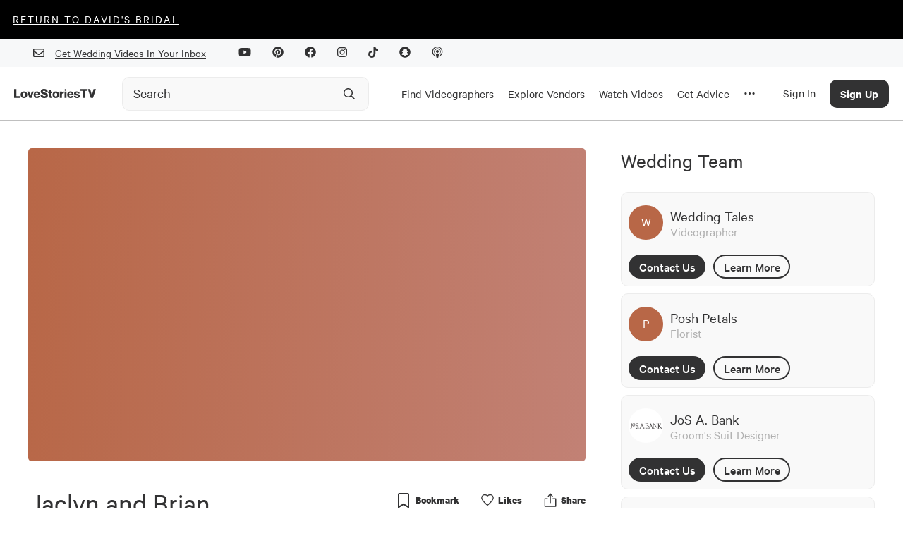

--- FILE ---
content_type: text/html; charset=utf-8
request_url: https://lovestoriestv.com/jaclyn-brian-wedding-video
body_size: 44767
content:
<!DOCTYPE html><html lang="en"><head><style type="text/css">.fresnel-container{margin:0;padding:0;}
@media not all and (min-width:0px) and (max-width:767px){.fresnel-at-xs{display:none!important;}}
@media not all and (min-width:768px) and (max-width:1024px){.fresnel-at-sm{display:none!important;}}
@media not all and (min-width:1025px) and (max-width:1439px){.fresnel-at-md{display:none!important;}}
@media not all and (min-width:1440px){.fresnel-at-lg{display:none!important;}}
@media not all and (max-width:767px){.fresnel-lessThan-sm{display:none!important;}}
@media not all and (max-width:1024px){.fresnel-lessThan-md{display:none!important;}}
@media not all and (max-width:1439px){.fresnel-lessThan-lg{display:none!important;}}
@media not all and (min-width:768px){.fresnel-greaterThan-xs{display:none!important;}}
@media not all and (min-width:1025px){.fresnel-greaterThan-sm{display:none!important;}}
@media not all and (min-width:1440px){.fresnel-greaterThan-md{display:none!important;}}
@media not all and (min-width:0px){.fresnel-greaterThanOrEqual-xs{display:none!important;}}
@media not all and (min-width:768px){.fresnel-greaterThanOrEqual-sm{display:none!important;}}
@media not all and (min-width:1025px){.fresnel-greaterThanOrEqual-md{display:none!important;}}
@media not all and (min-width:1440px){.fresnel-greaterThanOrEqual-lg{display:none!important;}}
@media not all and (min-width:0px) and (max-width:767px){.fresnel-between-xs-sm{display:none!important;}}
@media not all and (min-width:0px) and (max-width:1024px){.fresnel-between-xs-md{display:none!important;}}
@media not all and (min-width:0px) and (max-width:1439px){.fresnel-between-xs-lg{display:none!important;}}
@media not all and (min-width:768px) and (max-width:1024px){.fresnel-between-sm-md{display:none!important;}}
@media not all and (min-width:768px) and (max-width:1439px){.fresnel-between-sm-lg{display:none!important;}}
@media not all and (min-width:1025px) and (max-width:1439px){.fresnel-between-md-lg{display:none!important;}}</style><meta name="viewport" content="width=device-width"/><link rel="icon" href="/favicon.ico"/><meta name="google-site-verification" content="aZtM86v2fpEiv2ZV2vBP95b68m9s763JMpsERLRBYPo"/><meta charSet="utf-8"/><meta property="fb:app_id" content="1202364220127674"/><meta name="twitter:card" content="summary_large_image"/><meta name="twitter:creator" content="@LoveStoriesTV"/><script async="" src="https://www.googletagmanager.com/gtag/js?id=G-KM48JQ05F1"></script><script>
            window.dataLayer = window.dataLayer || [];
            function gtag(){dataLayer.push(arguments);}
            gtag('js', new Date());
            gtag('config', 'G-KM48JQ05F1');
          </script><script async="" src="https://pagead2.googlesyndication.com/pagead/js/adsbygoogle.js?client=ca-pub-8277122527317510" crossorigin="anonymous"></script><script>
                window.intercomSettings = {
                  app_id: 'ffaqxywa',
                  alignment: 'right',
                };
                (function(){var w=window;var ic=w.Intercom;if(typeof ic==="function"){ic('reattach_activator');ic('update',w.intercomSettings);}else{var d=document;var i=function(){i.c(arguments);};i.q=[];i.c=function(args){i.q.push(args);};w.Intercom=i;var l=function(){var s=d.createElement('script');s.type='text/javascript';s.async=true;s.src='https://widget.intercom.io/widget/ffaqxywa';var x=d.getElementsByTagName('script')[0];x.parentNode.insertBefore(s,x);};if(w.attachEvent){w.attachEvent('onload',l);}else{w.addEventListener('load',l,false);}}})();
              </script><script>
                  window.Userback = window.Userback || {};
                  Userback.access_token = '11107|23731|WOfZfvFnhteNXzg1gP4ewwKlT';
                  (function (d) {
                      var s = d.createElement('script');
                      s.async = true;
                      s.src = 'https://static.userback.io/widget/v1.js';
                      (d.head || d.body).appendChild(s);
                  })(document);
                </script><title>Jaclyn + Brian | Grand Rapids, Michigan | Grand Rapids Public Museum</title><meta name="description" content="From The Bride:  "/><meta name="image" content="https://cdn.lovestoriestv.com/images/site/content/34ca3666029e9ca2528322590da7e77838a77178-mbl.png"/><link rel="canonical" href="https://lovestoriestv.com/jaclyn-brian-wedding-video"/><meta property="og:url" content="https://lovestoriestv.com/jaclyn-brian-wedding-video"/><meta property="og:title" content="Jaclyn + Brian | Grand Rapids, Michigan | Grand Rapids Public Museum"/><meta property="og:description" content="From The Bride:  "/><meta property="og:image" content="https://cdn.lovestoriestv.com/images/site/content/34ca3666029e9ca2528322590da7e77838a77178-mbl.png"/><meta property="og:image:width" content="640"/><meta property="og:image:height" content="360"/><meta property="og:type" content="video.movie"/><meta name="twitter:title" content="Jaclyn + Brian | Grand Rapids, Michigan | Grand Rapids Public Museum"/><meta name="twitter:description" content="From The Bride:  "/><meta name="twitter:image" content="https://cdn.lovestoriestv.com/images/site/content/34ca3666029e9ca2528322590da7e77838a77178-mbl.png"/><script type="application/ld+json">{"@context":"https://schema.org","@type":"VideoObject","name":"Jaclyn + Brian | Grand Rapids, Michigan | Grand Rapids Public Museum","description":"From The Bride:  ","duration":"PT2M31S","thumbnailUrl":"https://cdn.lovestoriestv.com/images/site/content/34ca3666029e9ca2528322590da7e77838a77178-mbl.png","uploadDate":"2016-01-22T00:00:00.000Z","embedUrl":"https://lovestoriestv.com/jaclyn-brian-wedding-video","interactionCount":721}</script><meta name="next-head-count" content="27"/><link rel="preload" href="/_next/static/css/98ba7f311ffa446a.css" as="style"/><link rel="stylesheet" href="/_next/static/css/98ba7f311ffa446a.css" data-n-g=""/><link rel="preload" href="/_next/static/css/dd19a6863df21303.css" as="style"/><link rel="stylesheet" href="/_next/static/css/dd19a6863df21303.css" data-n-p=""/><noscript data-n-css=""></noscript><script defer="" nomodule="" src="/_next/static/chunks/polyfills-5cd94c89d3acac5f.js"></script><script src="https://maps.googleapis.com/maps/api/js?key=AIzaSyCmkzi07c9x40XQFleo1GU_2VBLWI1vYH8&amp;libraries=places,drawing,geometry&amp;language=en" defer="" data-nscript="beforeInteractive"></script><script src="//static.klaviyo.com/onsite/js/klaviyo.js?company_id=VsYF9a" defer="" data-nscript="beforeInteractive"></script><script src="/_next/static/chunks/webpack-5cefd9af0b7394c4.js" defer=""></script><script src="/_next/static/chunks/framework-12b60db14ca71c4d.js" defer=""></script><script src="/_next/static/chunks/main-eb3e2f7354d42498.js" defer=""></script><script src="/_next/static/chunks/pages/_app-929ebc7cb4b918a2.js" defer=""></script><script src="/_next/static/chunks/7b3ddd08-ad3bd30472897836.js" defer=""></script><script src="/_next/static/chunks/1194-a61a7456d2ee688e.js" defer=""></script><script src="/_next/static/chunks/9726-41d0a165d4fd83d5.js" defer=""></script><script src="/_next/static/chunks/3710-4a2f685ca39828e9.js" defer=""></script><script src="/_next/static/chunks/6090-9cdc1b8898303d06.js" defer=""></script><script src="/_next/static/chunks/3053-e64917371bef4d1c.js" defer=""></script><script src="/_next/static/chunks/3462-f88afd1f94fdf8c9.js" defer=""></script><script src="/_next/static/chunks/5469-4fe1926c78ceab5f.js" defer=""></script><script src="/_next/static/chunks/6567-56a54603f3ad85ee.js" defer=""></script><script src="/_next/static/chunks/5009-a5701e566003b374.js" defer=""></script><script src="/_next/static/chunks/3043-d3ea55586828e8a8.js" defer=""></script><script src="/_next/static/chunks/5003-6254392ad7542a30.js" defer=""></script><script src="/_next/static/chunks/6788-dbc7c371d913d9d9.js" defer=""></script><script src="/_next/static/chunks/5631-bec4ad15f66f1aba.js" defer=""></script><script src="/_next/static/chunks/742-ad0f4a714d889715.js" defer=""></script><script src="/_next/static/chunks/7864-83518184621a842f.js" defer=""></script><script src="/_next/static/chunks/9847-7c63e17186b53898.js" defer=""></script><script src="/_next/static/chunks/3268-3343386bfcb664ce.js" defer=""></script><script src="/_next/static/chunks/1812-1f6ca868dcbba71a.js" defer=""></script><script src="/_next/static/chunks/5101-9faa611c352465f1.js" defer=""></script><script src="/_next/static/chunks/2538-e92edeb4f9b65e05.js" defer=""></script><script src="/_next/static/chunks/pages/%5Bslug%5D-c6a55e1506529ef8.js" defer=""></script><script src="/_next/static/3.0.593/_buildManifest.js" defer=""></script><script src="/_next/static/3.0.593/_ssgManifest.js" defer=""></script><script src="/_next/static/3.0.593/_middlewareManifest.js" defer=""></script><style data-styled="" data-styled-version="5.2.1">.itZVCW{font-size:40px;line-height:48px;text-align:left;padding-bottom:16px;font-family:'Calibre';font-style:normal;width:100%;margin-top:10px;padding:0;font-weight:800;font-weight:normal;}/*!sc*/
@media (max-width:767.98px){.itZVCW{font-size:2.5rem;}}/*!sc*/
.dVpaSS{font-size:40px;line-height:48px;text-align:left;padding-bottom:16px;font-family:'Calibre';font-style:normal;width:100%;margin-bottom:30px;text-align:center;font-weight:bold;font-weight:normal;}/*!sc*/
@media (max-width:767.98px){.dVpaSS{font-size:2.5rem;}}/*!sc*/
data-styled.g2[id="sc-2ee694fc-0"]{content:"itZVCW,dVpaSS,"}/*!sc*/
.kgbRxW{font-size:30px;line-height:36px;text-align:left;font-family:'Calibre';font-style:normal;width:100%;margin-bottom:26px;font-weight:900;font-weight:normal;}/*!sc*/
@media (max-width:1024.98px){.kgbRxW{text-align:center;}}/*!sc*/
.jRESao{font-size:30px;line-height:36px;text-align:left;font-family:'Calibre';font-style:normal;width:100%;margin-bottom:16px;font-weight:800;font-weight:normal;}/*!sc*/
@media (max-width:1024.98px){.jRESao{text-align:center;}}/*!sc*/
.iXDcQO{font-size:30px;line-height:36px;text-align:left;font-family:'Calibre';font-style:normal;width:100%;margin-bottom:0;font-weight:900;font-weight:normal;}/*!sc*/
@media (max-width:1024.98px){.iXDcQO{text-align:center;}}/*!sc*/
.hKwKXT{font-size:30px;line-height:36px;text-align:left;font-family:'Calibre';font-style:normal;width:100%;font-weight:bold;font-weight:normal;}/*!sc*/
@media (max-width:1024.98px){.hKwKXT{text-align:center;}}/*!sc*/
.fMvZjf{font-size:30px;line-height:36px;text-align:left;font-family:'Calibre';font-style:normal;width:100%;margin-bottom:16px;font-weight:normal;}/*!sc*/
@media (max-width:1024.98px){.fMvZjf{text-align:center;}}/*!sc*/
data-styled.g3[id="sc-2ee694fc-1"]{content:"kgbRxW,jRESao,iXDcQO,hKwKXT,fMvZjf,"}/*!sc*/
.gxYsGh{font-size:25px;line-height:30px;text-align:left;font-family:'Calibre';font-style:normal;width:100%;font-weight:normal;}/*!sc*/
.hgbcZk{font-size:25px;line-height:30px;text-align:left;font-family:'Calibre';font-style:normal;width:100%;margin:15px 0px;font-weight:500;font-weight:normal;}/*!sc*/
data-styled.g4[id="sc-2ee694fc-2"]{content:"gxYsGh,hgbcZk,"}/*!sc*/
.ftAHEE{font-size:23px;line-height:27px;text-align:left;font-family:'Calibre';font-style:normal;width:100%;font-weight:normal;}/*!sc*/
.jxPeZb{font-size:23px;line-height:27px;text-align:left;font-family:'Calibre';font-style:normal;width:100%;margin-bottom:16px;font-weight:600;font-weight:normal;}/*!sc*/
data-styled.g5[id="sc-2ee694fc-3"]{content:"ftAHEE,jxPeZb,"}/*!sc*/
.dwLUYl{font-size:20px;text-align:left;line-height:24px;font-family:'Calibre';font-style:normal;width:100%;margin:5px 0;font-weight:normal;}/*!sc*/
data-styled.g6[id="sc-2ee694fc-4"]{content:"dwLUYl,"}/*!sc*/
.CAHlq{font-size:18px;line-height:21px;text-align:left;font-family:'Calibre';font-style:normal;width:100%;color:#606770;font-weight:normal;width:unset;font-weight:500;line-height:20px;}/*!sc*/
data-styled.g7[id="sc-2ee694fc-5"]{content:"CAHlq,"}/*!sc*/
@media (min-width:1025px){.ejrHCL{position:relative;}}/*!sc*/
data-styled.g19[id="sc-7ef0feb3-0"]{content:"ejrHCL,"}/*!sc*/
.ewmIiK{position:absolute;top:50%;right:8px;-webkit-transform:translateY(-50%);-ms-transform:translateY(-50%);transform:translateY(-50%);display:-webkit-box;display:-webkit-flex;display:-ms-flexbox;display:flex;-webkit-box-pack:center;-webkit-justify-content:center;-ms-flex-pack:center;justify-content:center;-webkit-align-items:center;-webkit-box-align:center;-ms-flex-align:center;align-items:center;height:40px;width:40px;}/*!sc*/
.ewmIiK svg{height:20px;width:20px;}/*!sc*/
data-styled.g20[id="sc-7ef0feb3-1"]{content:"ewmIiK,"}/*!sc*/
.ehMlhl{position:relative;-webkit-transition:all 0.3s ease;transition:all 0.3s ease;}/*!sc*/
.ehMlhl *{box-sizing:border-box;}/*!sc*/
@media (min-width:320px) and (max-width:1024px){.ehMlhl{position:relative;display:-webkit-box;display:-webkit-flex;display:-ms-flexbox;display:flex;}}/*!sc*/
data-styled.g21[id="sc-7ef0feb3-2"]{content:"ehMlhl,"}/*!sc*/
.euHlNk{box-sizing:border-box;-webkit-appearance:none;height:48px;width:100%;padding:0 0 0 15px;border:1px solid #ececec;border-radius:10px;background:#f9f9f9;font-weight:500;-webkit-transition:border-color 200ms ease,background-color 200ms ease;transition:border-color 200ms ease,background-color 200ms ease;}/*!sc*/
.euHlNk::-webkit-input-placeholder{color:#323233;opacity:1;font-weight:400;font-family:Calibre;font-size:20px;}/*!sc*/
.euHlNk::-moz-placeholder{color:#323233;opacity:1;font-weight:400;font-family:Calibre;font-size:20px;}/*!sc*/
.euHlNk:-ms-input-placeholder{color:#323233;opacity:1;font-weight:400;font-family:Calibre;font-size:20px;}/*!sc*/
.euHlNk::placeholder{color:#323233;opacity:1;font-weight:400;font-family:Calibre;font-size:20px;}/*!sc*/
.euHlNk:hover,.euHlNk:focus{border-color:#9B9B9B;background-color:#f9f9f9;}/*!sc*/
.euHlNk:hover::-webkit-input-placeholder,.euHlNk:focus::-webkit-input-placeholder,.euHlNk:hover::-moz-placeholder,.euHlNk:focus::-moz-placeholder{color:#323233;}/*!sc*/
.euHlNk:hover::-moz-placeholder,.euHlNk:focus::-moz-placeholder,.euHlNk:hover::-moz-placeholder,.euHlNk:focus::-moz-placeholder{color:#323233;}/*!sc*/
.euHlNk:hover:-ms-input-placeholder,.euHlNk:focus:-ms-input-placeholder,.euHlNk:hover::-moz-placeholder,.euHlNk:focus::-moz-placeholder{color:#323233;}/*!sc*/
.euHlNk:hover::placeholder,.euHlNk:focus::placeholder,.euHlNk:hover::-moz-placeholder,.euHlNk:focus::-moz-placeholder{color:#323233;}/*!sc*/
data-styled.g22[id="sc-7ef0feb3-3"]{content:"euHlNk,"}/*!sc*/
a{-webkit-text-decoration:underline;text-decoration:underline;font:inherit;cursor:pointer;}/*!sc*/
a:hover{color:#B86747;}/*!sc*/
data-styled.g23[id="sc-global-yuBoL1"]{content:"sc-global-yuBoL1,"}/*!sc*/
.bHAWig{margin:0 auto;position:relative;z-index:1000;background:#ffffff;box-shadow:0px 1px 0px 0px #00000040;}/*!sc*/
@media (min-width:320px) and (max-width:767px){.bHAWig{-webkit-transition:background-color 300ms linear;transition:background-color 300ms linear;height:75px;}}/*!sc*/
@media (min-width:1025px){.bHAWig{height:auto;-webkit-flex-direction:column;-ms-flex-direction:column;flex-direction:column;-webkit-box-pack:start;-webkit-justify-content:flex-start;-ms-flex-pack:start;justify-content:flex-start;}}/*!sc*/
data-styled.g29[id="sc-94fae758-0"]{content:"bHAWig,"}/*!sc*/
.blCGMV{display:none;}/*!sc*/
@media (min-width:1280px){.blCGMV{padding-right:24px;max-width:140px;display:-webkit-box;display:-webkit-flex;display:-ms-flexbox;display:flex;}}/*!sc*/
data-styled.g30[id="sc-94fae758-1"]{content:"blCGMV,"}/*!sc*/
.jdDgzF{height:100%;display:-webkit-box;display:-webkit-flex;display:-ms-flexbox;display:flex;-webkit-align-items:center;-webkit-box-align:center;-ms-flex-align:center;align-items:center;padding:2px 10px 0 10px;border-top:5px solid transparent;border-bottom:5px solid transparent;-webkit-text-decoration:none !important;text-decoration:none !important;}/*!sc*/
.jdDgzF:hover{border-bottom:5px solid #323233;}/*!sc*/
@media (max-width:1440px){.jdDgzF{height:75px;}}/*!sc*/
data-styled.g31[id="sc-94fae758-2"]{content:"jdDgzF,"}/*!sc*/
.cHxImv{cursor:pointer;color:#323233;font-size:17px;}/*!sc*/
data-styled.g32[id="sc-94fae758-3"]{content:"cHxImv,"}/*!sc*/
.huyejo{width:100%;margin-right:24px;}/*!sc*/
@media (min-width:1025px){.huyejo{max-width:350px;}}/*!sc*/
@media (min-width:1025px){.huyejo{margin-right:10px;width:auto;}}/*!sc*/
@media (min-width:1280px){.huyejo{margin-right:24px;width:100%;}}/*!sc*/
@media (min-width:1440px){.huyejo{margin-right:100px;}}/*!sc*/
@media (min-width:320px) and (max-width:767px){.huyejo{margin-right:32px;}}/*!sc*/
data-styled.g33[id="sc-94fae758-4"]{content:"huyejo,"}/*!sc*/
.gYzOOd{display:none;}/*!sc*/
@media (min-width:1025px){.gYzOOd{display:-webkit-box;display:-webkit-flex;display:-ms-flexbox;display:flex;height:100%;}}/*!sc*/
data-styled.g34[id="sc-94fae758-5"]{content:"gYzOOd,"}/*!sc*/
.bjxSxO{margin:0 auto;width:100%;max-width:1440px;display:-webkit-box;display:-webkit-flex;display:-ms-flexbox;display:flex;-webkit-align-items:center;-webkit-box-align:center;-ms-flex-align:center;align-items:center;-webkit-box-pack:justify;-webkit-justify-content:space-between;-ms-flex-pack:justify;justify-content:space-between;padding:0 20px;}/*!sc*/
@media (min-width:1440px){.bjxSxO{padding:0 32px;height:75px;}}/*!sc*/
data-styled.g42[id="sc-94fae758-13"]{content:"bjxSxO,"}/*!sc*/
.eggGkL{display:-webkit-box;display:-webkit-flex;display:-ms-flexbox;display:flex;-webkit-flex-shrink:0;-ms-flex-negative:0;flex-shrink:0;-webkit-align-items:center;-webkit-box-align:center;-ms-flex-align:center;align-items:center;-webkit-box-pack:center;-webkit-justify-content:center;-ms-flex-pack:center;justify-content:center;height:calc(75px - 40px);width:50px;margin-right:20px;}/*!sc*/
@media (min-width:1025px){.eggGkL{margin-right:10px;}}/*!sc*/
@media (min-width:1280px){.eggGkL{display:none;}}/*!sc*/
data-styled.g43[id="sc-94fae758-14"]{content:"eggGkL,"}/*!sc*/
.fBHhCY{position:fixed;left:0;width:100%;padding:20px;padding-bottom:60px;background:white;line-height:100%;margin-top:1px;border-bottom:2px solid #999;height:calc(100vh - 115px);overflow:scroll;}/*!sc*/
@media (min-width:1280px){.fBHhCY{padding-bottom:20px;padding-top:0;height:auto;overflow:hidden;}}/*!sc*/
@media (min-width:1440px){.fBHhCY{padding:48px 48px 72px 72px;}}/*!sc*/
data-styled.g44[id="sc-94fae758-15"]{content:"fBHhCY,"}/*!sc*/
.eArPLD{max-width:1440px;margin:15px auto 0 auto;}/*!sc*/
data-styled.g45[id="sc-94fae758-16"]{content:"eArPLD,"}/*!sc*/
.dtMcaW{display:-webkit-box;display:-webkit-flex;display:-ms-flexbox;display:flex;-webkit-flex-direction:column;-ms-flex-direction:column;flex-direction:column;}/*!sc*/
@media (min-width:1280px){.dtMcaW{max-width:1024px;margin:0 auto;}}/*!sc*/
@media (min-width:1440px){.dtMcaW{-webkit-flex-direction:row;-ms-flex-direction:row;flex-direction:row;}}/*!sc*/
data-styled.g46[id="sc-94fae758-17"]{content:"dtMcaW,"}/*!sc*/
.fUJzox{width:auto;margin-bottom:24px;}/*!sc*/
@media (min-width:1440px){.fUJzox{width:267px;margin-right:124px;}}/*!sc*/
data-styled.g47[id="sc-94fae758-18"]{content:"fUJzox,"}/*!sc*/
.eOdLDQ{font-weight:500;font-size:48px;line-height:100%;}/*!sc*/
data-styled.g48[id="sc-94fae758-19"]{content:"eOdLDQ,"}/*!sc*/
.gUYzDa{font-size:21px;line-height:100%;margin-top:16px;margin-bottom:16px;}/*!sc*/
@media (min-width:1440px){.gUYzDa{margin-bottom:48px;}}/*!sc*/
data-styled.g49[id="sc-94fae758-20"]{content:"gUYzDa,"}/*!sc*/
.kaNllP{font-size:30px;line-height:100%;margin-bottom:24px;}/*!sc*/
data-styled.g50[id="sc-94fae758-21"]{content:"kaNllP,"}/*!sc*/
.bqgUeg{display:grid;grid-template-columns:repeat(2,1fr);}/*!sc*/
@media (min-width:1025px){.bqgUeg{grid-template-columns:repeat(4,1fr);}}/*!sc*/
@media (min-width:1280px){.bqgUeg{grid-template-columns:repeat(6,1fr);}}/*!sc*/
@media (min-width:1440px){.bqgUeg{grid-template-columns:repeat(4,1fr);}}/*!sc*/
data-styled.g51[id="sc-94fae758-22"]{content:"bqgUeg,"}/*!sc*/
.VFLqb{font-size:20px;margin-bottom:16px;}/*!sc*/
data-styled.g54[id="sc-94fae758-25"]{content:"VFLqb,"}/*!sc*/
.dAvdHo{font-size:20px;margin:42px 0 16px 0;}/*!sc*/
data-styled.g55[id="sc-94fae758-26"]{content:"dAvdHo,"}/*!sc*/
.gGjPqd{display:-webkit-box;display:-webkit-flex;display:-ms-flexbox;display:flex;-webkit-box-pack:justify;-webkit-justify-content:space-between;-ms-flex-pack:justify;justify-content:space-between;-webkit-align-items:center;-webkit-box-align:center;-ms-flex-align:center;align-items:center;font-size:28px;margin-bottom:16px;-webkit-text-decoration:none !important;text-decoration:none !important;}/*!sc*/
data-styled.g56[id="sc-94fae758-27"]{content:"gGjPqd,"}/*!sc*/
.irJnha{display:none;}/*!sc*/
@media (min-width:1025px){.irJnha{display:block;}}/*!sc*/
data-styled.g57[id="sc-94fae758-28"]{content:"irJnha,"}/*!sc*/
@media (min-width:1025px){.icpqT{display:none;}}/*!sc*/
data-styled.g58[id="sc-94fae758-29"]{content:"icpqT,"}/*!sc*/
.gMlPgT{margin:20px 0;}/*!sc*/
.gMlPgT > form{display:-webkit-box;display:-webkit-flex;display:-ms-flexbox;display:flex;margin-top:30px;}/*!sc*/
.gMlPgT > div{margin:5px 0 20px 0;color:#606770;}/*!sc*/
data-styled.g59[id="sc-94fae758-30"]{content:"gMlPgT,"}/*!sc*/
.fVZYuV{display:-webkit-inline-box;display:-webkit-inline-flex;display:-ms-inline-flexbox;display:inline-flex;border-radius:8px;border:1px solid transparent;background:#3A3D34;color:#ffffff !important;font-size:17px;font-weight:500;height:47px;width:192px;-webkit-align-items:center;-webkit-box-align:center;-ms-flex-align:center;align-items:center;-webkit-box-pack:center;-webkit-justify-content:center;-ms-flex-pack:center;justify-content:center;}/*!sc*/
data-styled.g62[id="sc-c6d80a4d-0"]{content:"fVZYuV,"}/*!sc*/
.cCvCDu{cursor:pointer;}/*!sc*/
.cCvCDu:disabled{opacity:0.5;cursor:inherit;}/*!sc*/
data-styled.g64[id="sc-c6d80a4d-3"]{content:"cCvCDu,"}/*!sc*/
.hKNcAF{background:#f7f8f9;width:100%;}/*!sc*/
data-styled.g68[id="sc-6d45ea74-0"]{content:"hKNcAF,"}/*!sc*/
.cixOhA{margin:0 auto;padding:0 32px;height:40px;display:-webkit-box;display:-webkit-flex;display:-ms-flexbox;display:flex;-webkit-align-items:center;-webkit-box-align:center;-ms-flex-align:center;align-items:center;-webkit-box-pack:end;-webkit-justify-content:end;-ms-flex-pack:end;justify-content:end;max-width:1440px;}/*!sc*/
@media (max-width:767.98px){.cixOhA{-webkit-box-pack:center;-webkit-justify-content:center;-ms-flex-pack:center;justify-content:center;}}/*!sc*/
data-styled.g69[id="sc-6d45ea74-1"]{content:"cixOhA,"}/*!sc*/
.cTfrDr{display:-webkit-box;display:-webkit-flex;display:-ms-flexbox;display:flex;-webkit-align-items:center;-webkit-box-align:center;-ms-flex-align:center;align-items:center;}/*!sc*/
@media (max-width:767.98px){.cTfrDr{display:none;}}/*!sc*/
data-styled.g70[id="sc-6d45ea74-2"]{content:"cTfrDr,"}/*!sc*/
.iGlMJi{width:1px;height:27px;background:#cdd0d4;margin:0 15px;}/*!sc*/
data-styled.g71[id="sc-6d45ea74-3"]{content:"iGlMJi,"}/*!sc*/
.fxnyUR{margin:15px;}/*!sc*/
data-styled.g72[id="sc-6d45ea74-4"]{content:"fxnyUR,"}/*!sc*/
.cJwGTu{position:absolute;top:0;left:0;width:100%;height:100%;background-color:#B86747;color:white;display:-webkit-box;display:-webkit-flex;display:-ms-flexbox;display:flex;-webkit-box-pack:center;-webkit-justify-content:center;-ms-flex-pack:center;justify-content:center;-webkit-align-items:center;-webkit-box-align:center;-ms-flex-align:center;align-items:center;}/*!sc*/
.cJwGTu p{font-size:1.125rem;line-height:1.125rem;font-weight:400;margin-bottom:0.1rem;}/*!sc*/
.fdJxbM{position:absolute;top:0;left:0;width:100%;height:100%;background-color:#B86747;color:white;display:-webkit-box;display:-webkit-flex;display:-ms-flexbox;display:flex;-webkit-box-pack:center;-webkit-justify-content:center;-ms-flex-pack:center;justify-content:center;-webkit-align-items:center;-webkit-box-align:center;-ms-flex-align:center;align-items:center;}/*!sc*/
.fdJxbM p{font-size:18px;line-height:1.125rem;font-weight:400;margin-bottom:0.1rem;}/*!sc*/
data-styled.g75[id="sc-d752327c-0"]{content:"cJwGTu,fdJxbM,"}/*!sc*/
.jekaFN{position:absolute;top:0;left:0;height:100%;width:100%;object-fit:cover;}/*!sc*/
data-styled.g76[id="sc-d752327c-1"]{content:"jekaFN,"}/*!sc*/
.eudNBw{width:49px;border-radius:1000px;overflow:hidden;display:grid;position:relative;}/*!sc*/
.eudNBw > *{grid-area:1/1;}/*!sc*/
.eufCVG{width:30px;border-radius:1000px;overflow:hidden;display:grid;position:relative;}/*!sc*/
.eufCVG > *{grid-area:1/1;}/*!sc*/
data-styled.g77[id="sc-d752327c-2"]{content:"eudNBw,eufCVG,"}/*!sc*/
.gMxheH{width:254px;text-align:center;-webkit-text-decoration:none;text-decoration:none;padding-top:14px;padding-bottom:14px;font-family:Calibre;font-style:normal;font-weight:500;font-size:18px;line-height:21px;border:2px solid;box-sizing:border-box;border-radius:90px;-webkit-transition:all 0.3s ease;transition:all 0.3s ease;cursor:pointer;}/*!sc*/
.gMxheH:hover{color:#ffffff;border-color:#B86747;background-color:#B86747;}/*!sc*/
.gMxheH.filled{color:#ffffff;border-color:#B86747;background-color:#B86747;}/*!sc*/
data-styled.g87[id="sc-79b197bc-0"]{content:"gMxheH,"}/*!sc*/
.iLBaru{width:254px;height:51px;-webkit-text-decoration:none;text-decoration:none;font-family:Calibre;font-style:normal;font-weight:500;font-size:18px;line-height:21px;background-color:inherit;border:2px solid;box-sizing:border-box;border-radius:90px;-webkit-transition:all 0.3s ease;transition:all 0.3s ease;}/*!sc*/
.iLBaru:enabled{cursor:pointer;}/*!sc*/
.iLBaru:hover:enabled{color:#B86747;border-color:#B86747;}/*!sc*/
.iLBaru.filled{color:#ffffff;border-color:#B86747;background-color:#B86747;}/*!sc*/
.iLBaru:disabled{opacity:20%;}/*!sc*/
data-styled.g88[id="sc-79b197bc-1"]{content:"iLBaru,"}/*!sc*/
.kPkamx{max-width:100%;padding-bottom:15px;}/*!sc*/
@media (min-width:1440px){.kPkamx{max-width:1440px;margin:0 auto;}}/*!sc*/
data-styled.g94[id="sc-d211ef23-0"]{content:"kPkamx,"}/*!sc*/
.fqZoRM{min-width:0;-webkit-text-decoration:none;text-decoration:none;color:inherit !important;}/*!sc*/
data-styled.g140[id="sc-a3df9109-0"]{content:"fqZoRM,"}/*!sc*/
.eZfUUl{position:relative;display:grid;}/*!sc*/
.eZfUUl > *{grid-area:1/1;}/*!sc*/
data-styled.g141[id="sc-a3df9109-1"]{content:"eZfUUl,"}/*!sc*/
.kaoPIi{position:absolute;top:0;left:0;height:100%;width:100%;object-fit:cover;border-radius:5px;}/*!sc*/
data-styled.g142[id="sc-a3df9109-2"]{content:"kaoPIi,"}/*!sc*/
.fQqxBA{font-size:15px;color:#606770;margin:10px 0;}/*!sc*/
data-styled.g144[id="sc-a3df9109-4"]{content:"fQqxBA,"}/*!sc*/
.fIPYJz{font-size:23px;line-height:25px;display:-webkit-box;-webkit-line-clamp:2;-webkit-box-orient:vertical;overflow:hidden;color:#323233;margin-top:8px;}/*!sc*/
data-styled.g145[id="sc-a3df9109-5"]{content:"fIPYJz,"}/*!sc*/
.flfTNo{display:-webkit-box;display:-webkit-flex;display:-ms-flexbox;display:flex;-webkit-box-pack:left;-webkit-justify-content:left;-ms-flex-pack:left;justify-content:left;-webkit-align-items:center;-webkit-box-align:center;-ms-flex-align:center;align-items:center;margin-top:10px;}/*!sc*/
data-styled.g148[id="sc-a3df9109-8"]{content:"flfTNo,"}/*!sc*/
.eTmzPN{margin:1px 0px 1px 10px;display:-webkit-box;display:-webkit-flex;display:-ms-flexbox;display:flex;-webkit-box-pack:center;-webkit-justify-content:center;-ms-flex-pack:center;justify-content:center;-webkit-align-items:center;-webkit-box-align:center;-ms-flex-align:center;align-items:center;background:#ffffff;box-shadow:0px 0px 1px #707070;border-radius:60px;width:24px;height:24px;}/*!sc*/
data-styled.g149[id="sc-a3df9109-9"]{content:"eTmzPN,"}/*!sc*/
.iflAxM{width:100%;position:absolute;top:0;}/*!sc*/
@media (min-width:320px) and (max-width:767px){.iflAxM{height:auto;background:black;}}/*!sc*/
data-styled.g165[id="sc-a1c07e6f-0"]{content:"iflAxM,"}/*!sc*/
.epUsWi{width:100%;height:100%;display:block;}/*!sc*/
data-styled.g167[id="sc-a1c07e6f-2"]{content:"epUsWi,"}/*!sc*/
.kQnVzd{position:relative;padding-top:56.25%;}/*!sc*/
data-styled.g169[id="sc-a1c07e6f-4"]{content:"kQnVzd,"}/*!sc*/
.eeDgsZ{width:100%;padding-top:56.25%;position:relative;background-image:linear-gradient(273deg,#dfd0ff,#B86747);background-size:400% 400%;` 3s ease infinite;}/*!sc*/
.eeDgsZ animation:()=>styled_components__WEBPACK_IMPORTED_MODULE_2__.keyframes` 0%{background-position:0% 48%;}/*!sc*/
.eeDgsZ 50%{background-position:100% 53%;}/*!sc*/
.eeDgsZ 100%{background-position:0% 48%;}/*!sc*/
data-styled.g170[id="sc-ef309b20-0"]{content:"eeDgsZ,"}/*!sc*/
.gnUFJq{stroke:none;-webkit-transition:all 0.3s;transition:all 0.3s;stroke-width:0.75;stroke-linecap:round;stroke-linejoin:round;position:static;-webkit-transform:none;-ms-transform:none;transform:none;stroke-opacity:1;fill:#323233;width:100%;height:100%;}/*!sc*/
.hgJCVe{stroke:none;-webkit-transition:all 0.3s;transition:all 0.3s;stroke-width:0;stroke-linecap:round;stroke-linejoin:round;position:static;-webkit-transform:none;-ms-transform:none;transform:none;stroke-opacity:1;fill:#323233;width:100%;height:100%;}/*!sc*/
.gFSaxm{stroke:none;-webkit-transition:all 0.3s;transition:all 0.3s;stroke-width:0.75;stroke-linecap:round;stroke-linejoin:round;position:static;-webkit-transform:none;-ms-transform:none;transform:none;stroke-opacity:1;fill:#323233;width:21px;height:16px;}/*!sc*/
data-styled.g177[id="sc-e8a9d222-0"]{content:"gnUFJq,hgJCVe,gFSaxm,"}/*!sc*/
.ZEqLP{width:100%;height:68px;}/*!sc*/
data-styled.g179[id="sc-60570cc4-1"]{content:"ZEqLP,"}/*!sc*/
.wvXqT{position:relative;display:-webkit-box;display:-webkit-flex;display:-ms-flexbox;display:flex;-webkit-flex-direction:row;-ms-flex-direction:row;flex-direction:row;-webkit-flex-wrap:wrap;-ms-flex-wrap:wrap;flex-wrap:wrap;-webkit-box-pack:justify;-webkit-justify-content:space-between;-ms-flex-pack:justify;justify-content:space-between;-webkit-align-items:flex-start;-webkit-box-align:flex-start;-ms-flex-align:flex-start;align-items:flex-start;-webkit-align-content:flex-start;-ms-flex-line-pack:start;align-content:flex-start;height:auto;max-width:none;min-width:initial;max-height:none;min-height:initial;width:auto;-webkit-flex:unset;-ms-flex:unset;flex:unset;padding:0;margin:0;grid-template-columns:unset;background:none;overflow:inherit;color:inherit;line-height:inherit;font-size:inherit;word-break:normal;font-weight:inherit;z-index:auto;border-radius:0;-webkit-transform:none;-ms-transform:none;transform:none;}/*!sc*/
.dBvISS{position:relative;display:-webkit-box;display:-webkit-flex;display:-ms-flexbox;display:flex;-webkit-flex-direction:row;-ms-flex-direction:row;flex-direction:row;-webkit-flex-wrap:nowrap;-ms-flex-wrap:nowrap;flex-wrap:nowrap;-webkit-box-pack:justify;-webkit-justify-content:space-between;-ms-flex-pack:justify;justify-content:space-between;-webkit-align-items:flex-start;-webkit-box-align:flex-start;-ms-flex-align:flex-start;align-items:flex-start;-webkit-align-content:flex-start;-ms-flex-line-pack:start;align-content:flex-start;height:auto;max-width:none;min-width:initial;max-height:none;min-height:initial;width:auto;-webkit-flex:unset;-ms-flex:unset;flex:unset;padding:0;margin:0;grid-template-columns:unset;background:none;overflow:inherit;color:inherit;line-height:inherit;font-size:inherit;word-break:normal;font-weight:inherit;z-index:auto;border-radius:0;-webkit-transform:none;-ms-transform:none;transform:none;}/*!sc*/
data-styled.g186[id="sc-60570cc4-8"]{content:"wvXqT,dBvISS,"}/*!sc*/
.jVogQt{box-sizing:border-box;-webkit-appearance:none;-moz-appearance:none;-webkit-appearance:none;-moz-appearance:none;appearance:none;width:100%;border:1px solid #ececec;border-radius:10px;background-color:#f9f9f9;color:#323233;padding:12px 20px;}/*!sc*/
.jVogQt:focus{border-color:#E3A887;}/*!sc*/
.jVogQt:focus ~ label{top:0;color:#E3A887;font-size:0.8125rem;}/*!sc*/
.jVogQt:not(:focus)[type='date']:in-range::-webkit-datetime-edit-year-field,.jVogQt:not(:focus)[type='date']:in-range::-webkit-datetime-edit-month-field,.jVogQt:not(:focus)[type='date']:in-range::-webkit-datetime-edit-day-field,.jVogQt:not(:focus)[type='date']:in-range::-webkit-datetime-edit-text{color:transparent;}/*!sc*/
.jVogQt input::-webkit-calendar-picker-indicator{display:none;}/*!sc*/
.jVogQt input[type='date']::-webkit-input-placeholder{visibility:hidden !important;}/*!sc*/
.jVogQt::-webkit-input-placeholder{color:#cdc9c9;}/*!sc*/
.jVogQt::-moz-placeholder{color:#cdc9c9;}/*!sc*/
.jVogQt:-ms-input-placeholder{color:#cdc9c9;}/*!sc*/
.jVogQt::placeholder{color:#cdc9c9;}/*!sc*/
data-styled.g203[id="sc-e74d6976-5"]{content:"jVogQt,"}/*!sc*/
.jLybmo{position:relative;z-index:30;}/*!sc*/
data-styled.g212[id="sc-ea99181a-0"]{content:"jLybmo,"}/*!sc*/
.fVkNac{position:relative;border-radius:5px;overflow:hidden;width:100%;}/*!sc*/
.fVkNac:before{content:'';display:block;padding-bottom:56.25%;}/*!sc*/
.fVkNac > img{position:absolute;top:0;}/*!sc*/
.fVkNac > .overlay{position:absolute;top:0;left:0;width:100%;height:100%;display:-webkit-box;display:-webkit-flex;display:-ms-flexbox;display:flex;display:-webkit-box;display:-webkit-flex;display:-ms-flexbox;display:flex;-webkit-flex-direction:column;-ms-flex-direction:column;flex-direction:column;-webkit-box-pack:end;-webkit-justify-content:flex-end;-ms-flex-pack:end;justify-content:flex-end;color:#ffffff;background:linear-gradient(180deg,rgba(0,0,0,0) 68.09%,rgba(0,0,0,0.8) 100%);-webkit-text-decoration:none;text-decoration:none;}/*!sc*/
.fVkNac:not(:hover) .hover{display:none;}/*!sc*/
.fVkNac:hover .no-hover{display:none;}/*!sc*/
data-styled.g213[id="sc-41764ef-0"]{content:"fVkNac,"}/*!sc*/
.cdobnT{position:absolute;right:0;top:0;width:56px;height:48px;display:-webkit-box;display:-webkit-flex;display:-ms-flexbox;display:flex;-webkit-align-items:center;-webkit-box-align:center;-ms-flex-align:center;align-items:center;-webkit-box-pack:center;-webkit-justify-content:center;-ms-flex-pack:center;justify-content:center;background:transparent;cursor:pointer;-webkit-filter:drop-shadow(0px 0px 4px rgba(0,0,0,0.25));filter:drop-shadow(0px 0px 4px rgba(0,0,0,0.25));}/*!sc*/
data-styled.g214[id="sc-41764ef-1"]{content:"cdobnT,"}/*!sc*/
.DQDFA{position:absolute;left:14px;top:14px;width:14.5%;background-color:#DDD6D0;border-radius:1000px;}/*!sc*/
data-styled.g215[id="sc-41764ef-2"]{content:"DQDFA,"}/*!sc*/
.fgItvV{-webkit-flex:0 0 auto;-ms-flex:0 0 auto;flex:0 0 auto;width:48px;height:54px;display:-webkit-box;display:-webkit-flex;display:-ms-flexbox;display:flex;-webkit-align-items:center;-webkit-box-align:center;-ms-flex-align:center;align-items:center;-webkit-box-pack:center;-webkit-justify-content:center;-ms-flex-pack:center;justify-content:center;padding-left:2px;-webkit-filter:drop-shadow(0px 0px 4px rgba(0,0,0,0.25));filter:drop-shadow(0px 0px 4px rgba(0,0,0,0.25));}/*!sc*/
data-styled.g216[id="sc-41764ef-3"]{content:"fgItvV,"}/*!sc*/
.hraWHq{font-size:15px;width:90px;-webkit-flex:0;-ms-flex:0;flex:0;display:-webkit-box;display:-webkit-flex;display:-ms-flexbox;display:flex;-webkit-align-items:center;-webkit-box-align:center;-ms-flex-align:center;align-items:center;-webkit-box-pack:center;-webkit-justify-content:center;-ms-flex-pack:center;justify-content:center;margin-right:20px;text-shadow:0px 0px 4px rgba(0,0,0,0.25);}/*!sc*/
data-styled.g217[id="sc-41764ef-4"]{content:"hraWHq,"}/*!sc*/
.gwgxnJ{font-size:15px;color:#606770;white-space:nowrap;overflow:hidden;text-overflow:ellipsis;margin-top:7px;margin-bottom:3px;}/*!sc*/
data-styled.g218[id="sc-41764ef-5"]{content:"gwgxnJ,"}/*!sc*/
.kuvoPs{font-size:19px;line-height:24px;white-space:nowrap;overflow:hidden;text-overflow:ellipsis;margin-left:9px;}/*!sc*/
data-styled.g219[id="sc-41764ef-6"]{content:"kuvoPs,"}/*!sc*/
.eXegxy{display:-webkit-box;display:-webkit-flex;display:-ms-flexbox;display:flex;-webkit-align-items:center;-webkit-box-align:center;-ms-flex-align:center;align-items:center;font-size:15px;border:1px solid #F0F2F5;height:26px;border-radius:26px;padding:0 7px;}/*!sc*/
.sc-41764ef-7 + .sc-41764ef-7{margin-left:9px;}/*!sc*/
data-styled.g220[id="sc-41764ef-7"]{content:"eXegxy,"}/*!sc*/
.dpkcno{display:-webkit-box;display:-webkit-flex;display:-ms-flexbox;display:flex;-webkit-align-items:center;-webkit-box-align:center;-ms-flex-align:center;align-items:center;text-align:left;width:244px;height:51px;padding-left:27px;border-radius:50px;background:#B86747;-webkit-transition:-webkit-transform .2s ease-out;-webkit-transition:transform .2s ease-out;transition:transform .2s ease-out;cursor:pointer;}/*!sc*/
.dpkcno:hover{background:#E3A887;}/*!sc*/
.dpkcno:hover .base-cta__ripple{background-color:#B86747;}/*!sc*/
.dpkcno:focus{box-shadow:0px 0px 6px 0px #bababa;}/*!sc*/
.dpkcno:disabled{opacity:0.2;cursor:not-allowed;background:#B86747 !important;}/*!sc*/
data-styled.g225[id="sc-88f2d6d2-0"]{content:"dpkcno,"}/*!sc*/
.jCCMkO{display:block;-webkit-flex:1;-ms-flex:1;flex:1;width:100%;padding-right:5px;padding-left:0;font-weight:600;color:white;}/*!sc*/
data-styled.g226[id="sc-88f2d6d2-1"]{content:"jCCMkO,"}/*!sc*/
.iYCbTD{display:-webkit-box;display:-webkit-flex;display:-ms-flexbox;display:flex;-webkit-align-items:center;-webkit-box-align:center;-ms-flex-align:center;align-items:center;-webkit-box-pack:center;-webkit-justify-content:center;-ms-flex-pack:center;justify-content:center;border-radius:50%;height:51px;width:51px;background-color:#E3A887;-webkit-transition:-webkit-transform .2s ease-out;-webkit-transition:transform .2s ease-out;transition:transform .2s ease-out;}/*!sc*/
data-styled.g228[id="sc-88f2d6d2-3"]{content:"iYCbTD,"}/*!sc*/
.hvJhSv{height:1.25rem;width:100%;display:-webkit-box;display:-webkit-flex;display:-ms-flexbox;display:flex;-webkit-align-items:center;-webkit-box-align:center;-ms-flex-align:center;align-items:center;-webkit-box-pack:center;-webkit-justify-content:center;-ms-flex-pack:center;justify-content:center;margin-bottom:0;}/*!sc*/
data-styled.g229[id="sc-88f2d6d2-4"]{content:"hvJhSv,"}/*!sc*/
.gBWMrp{width:100%;display:grid;grid-gap:17px;height:auto;}/*!sc*/
@media (min-width:0px){.gBWMrp{grid-template-columns:1fr;}}/*!sc*/
@media (min-width:768px){.gBWMrp{grid-template-columns:1fr 1fr;}}/*!sc*/
@media (min-width:1025px){.gBWMrp{grid-template-columns:1fr 1fr 1fr 1fr;}}/*!sc*/
data-styled.g249[id="sc-4d378221-0"]{content:"gBWMrp,"}/*!sc*/
.iXXxHe{display:block;}/*!sc*/
@media (min-width:768px) and (max-width:1024px){.iXXxHe{padding:0 0 40px 0;}}/*!sc*/
@media (min-width:320px) and (max-width:767px){.iXXxHe{padding:17px 0 49px 0;display:-webkit-box;display:-webkit-flex;display:-ms-flexbox;display:flex;-webkit-flex-direction:column;-ms-flex-direction:column;flex-direction:column;}}/*!sc*/
data-styled.g250[id="sc-1482de5-0"]{content:"iXXxHe,"}/*!sc*/
.fvDPDv{display:-webkit-box;display:-webkit-flex;display:-ms-flexbox;display:flex;-webkit-align-items:center;-webkit-box-align:center;-ms-flex-align:center;align-items:center;-webkit-box-pack:justify;-webkit-justify-content:space-between;-ms-flex-pack:justify;justify-content:space-between;}/*!sc*/
@media (min-width:320px) and (max-width:1024px){.fvDPDv{padding:10px 5px 0 5px;}}/*!sc*/
data-styled.g251[id="sc-1482de5-1"]{content:"fvDPDv,"}/*!sc*/
.jJjWlU{display:-webkit-box;display:-webkit-flex;display:-ms-flexbox;display:flex;-webkit-flex-direction:column;-ms-flex-direction:column;flex-direction:column;max-width:80%;}/*!sc*/
data-styled.g252[id="sc-1482de5-2"]{content:"jJjWlU,"}/*!sc*/
.ggQoil{font-family:Calibre;font-style:normal;font-weight:500;font-size:15px;line-height:18px;background:white;color:#111;border:2px solid #000000;box-sizing:border-box;cursor:pointer;}/*!sc*/
data-styled.g253[id="sc-1482de5-3"]{content:"ggQoil,"}/*!sc*/
.cVlCym{width:150px;height:37px;border-radius:20px;}/*!sc*/
data-styled.g254[id="sc-1482de5-4"]{content:"cVlCym,"}/*!sc*/
.dcCYQL{grid-column:auto;width:100%;position:relative;}/*!sc*/
.kyspoN{grid-column:1 / 3;width:100%;position:relative;}/*!sc*/
data-styled.g319[id="sc-a18e9b4b-0"]{content:"dcCYQL,kyspoN,"}/*!sc*/
.lmBFtu{border:none;border-top:1px solid #ececec;margin:20px 20px 20px;grid-column:auto;}/*!sc*/
@media (min-width:1025px){.lmBFtu{width:calc(100% - 40px);}}/*!sc*/
.GGLec{border:none;border-top:1px solid #ececec;margin:20px 20px 20px;grid-column:1 / 3;}/*!sc*/
@media (min-width:1025px){.GGLec{width:unset;}}/*!sc*/
data-styled.g320[id="sc-a18e9b4b-1"]{content:"lmBFtu,GGLec,"}/*!sc*/
.iZdDMj{height:24px;width:24px;margin:unset;}/*!sc*/
@media (min-width:1025px){.iZdDMj{height:20px;width:20px;}}/*!sc*/
data-styled.g321[id="sc-a18e9b4b-2"]{content:"iZdDMj,"}/*!sc*/
.iWlaua{-webkit-box-pack:center;-webkit-justify-content:center;-ms-flex-pack:center;justify-content:center;font-size:1.125rem;line-height:1.3rem;font-weight:500;display:-webkit-box;display:-webkit-flex;display:-ms-flexbox;display:flex;-webkit-align-items:center;-webkit-box-align:center;-ms-flex-align:center;align-items:center;max-height:35px;}/*!sc*/
.iWlaua > strong{font-weight:700;font-size:1.125rem;padding-left:5px;line-height:1.3rem;}/*!sc*/
@media (min-width:1025px){.iWlaua{-webkit-box-flex:0;-webkit-flex-grow:0;-ms-flex-positive:0;flex-grow:0;font-size:0.937rem;line-height:1.125rem;}.iWlaua > strong{font-size:0.937rem;line-height:1.125rem;}}/*!sc*/
data-styled.g322[id="sc-a18e9b4b-3"]{content:"iWlaua,"}/*!sc*/
.jyqcbu{margin:16px 0 0 0;width:100%;display:-webkit-box;display:-webkit-flex;display:-ms-flexbox;display:flex;-webkit-align-items:center;-webkit-box-align:center;-ms-flex-align:center;align-items:center;-webkit-box-pack:center;-webkit-justify-content:center;-ms-flex-pack:center;justify-content:center;}/*!sc*/
data-styled.g349[id="sc-335f1668-1"]{content:"jyqcbu,"}/*!sc*/
.fclmRF{-webkit-tap-highlight-color:transparent;position:relative;display:-webkit-box;display:-webkit-flex;display:-ms-flexbox;display:flex;-webkit-box-pack:center;-webkit-justify-content:center;-ms-flex-pack:center;justify-content:center;}/*!sc*/
data-styled.g360[id="sc-e459ea3b-0"]{content:"fclmRF,"}/*!sc*/
.fEDqaR{width:100%;height:100%;cursor:pointer;opacity:1;}/*!sc*/
.fEDqaR #heart{stroke-width:80px;stroke:#323233;fill:none;}/*!sc*/
@media (min-width:1025px){.fEDqaR:hover #heart{stroke:#B86747;}}/*!sc*/
data-styled.g361[id="sc-e459ea3b-1"]{content:"fEDqaR,"}/*!sc*/
.fKJbdp{position:absolute;top:0;left:0;width:100%;height:100%;pointer-events:none;opacity:0;-webkit-transform:scale(0);-ms-transform:scale(0);transform:scale(0);-webkit-transform-style:preserve-3d;-ms-transform-style:preserve-3d;transform-style:preserve-3d;-webkit-backface-visibility:hidden;backface-visibility:hidden;}/*!sc*/
.fKJbdp #heart2{stroke:none;fill:url(#gradient-heart-fill);}/*!sc*/
data-styled.g362[id="sc-e459ea3b-2"]{content:"fKJbdp,"}/*!sc*/
.kCorRN{display:-webkit-box;display:-webkit-flex;display:-ms-flexbox;display:flex;-webkit-flex-direction:column;-ms-flex-direction:column;flex-direction:column;-webkit-align-items:center;-webkit-box-align:center;-ms-flex-align:center;align-items:center;padding:20px 20px;background:#ffffff;}/*!sc*/
.kCorRN > .video{display:-webkit-box;display:-webkit-flex;display:-ms-flexbox;display:flex;overflow:hidden;-webkit-flex:1;-ms-flex:1;flex:1;min-height:150px;height:100%;width:100%;border-radius:5px;}/*!sc*/
@media (min-width:768px){.kCorRN > .video{height:100%;}}/*!sc*/
data-styled.g363[id="sc-f5c33099-0"]{content:"kCorRN,"}/*!sc*/
.fvvwXE{display:-webkit-box;display:-webkit-flex;display:-ms-flexbox;display:flex;-webkit-flex-direction:column;-ms-flex-direction:column;flex-direction:column;width:100%;-webkit-align-items:flex-start;-webkit-box-align:flex-start;-ms-flex-align:flex-start;align-items:flex-start;}/*!sc*/
data-styled.g364[id="sc-f5c33099-1"]{content:"fvvwXE,"}/*!sc*/
.ciRJL{display:-webkit-box;display:-webkit-flex;display:-ms-flexbox;display:flex;width:100%;-webkit-align-items:start;-webkit-box-align:start;-ms-flex-align:start;align-items:start;-webkit-flex-direction:row;-ms-flex-direction:row;flex-direction:row;-webkit-box-pack:justify;-webkit-justify-content:space-between;-ms-flex-pack:justify;justify-content:space-between;}/*!sc*/
data-styled.g365[id="sc-f5c33099-2"]{content:"ciRJL,"}/*!sc*/
.gkLGoy{-webkit-align-self:flex-start;-ms-flex-item-align:start;align-self:flex-start;padding:25px 0px 0px 0px;}/*!sc*/
data-styled.g366[id="sc-f5c33099-3"]{content:"gkLGoy,"}/*!sc*/
.hpxTRR{display:-webkit-box;display:-webkit-flex;display:-ms-flexbox;display:flex;margin:8px 0px;}/*!sc*/
.hpxTRR p{font-size:0.937rem;font-weight:500;line-height:1.125rem;}/*!sc*/
data-styled.g367[id="sc-f5c33099-4"]{content:"hpxTRR,"}/*!sc*/
.ciEYXI{padding-right:30px;}/*!sc*/
data-styled.g368[id="sc-f5c33099-5"]{content:"ciEYXI,"}/*!sc*/
.ieOdiL{display:inline;font-weight:500;font-size:1.25rem;line-height:1.5rem;-webkit-text-decoration:underline;text-decoration:underline;}/*!sc*/
data-styled.g369[id="sc-f5c33099-6"]{content:"ieOdiL,"}/*!sc*/
.cXVioC{display:-webkit-box;display:-webkit-flex;display:-ms-flexbox;display:flex;-webkit-flex-direction:row;-ms-flex-direction:row;flex-direction:row;-webkit-box-pack:start;-webkit-justify-content:flex-start;-ms-flex-pack:start;justify-content:flex-start;width:100%;min-width:235px;padding:25px 0px;}/*!sc*/
@media (min-width:1025px){.cXVioC{-webkit-box-pack:end;-webkit-justify-content:flex-end;-ms-flex-pack:end;justify-content:flex-end;}}/*!sc*/
data-styled.g370[id="sc-f5c33099-7"]{content:"cXVioC,"}/*!sc*/
.eWGlWl{margin-top:20px;}/*!sc*/
data-styled.g371[id="sc-f5c33099-8"]{content:"eWGlWl,"}/*!sc*/
.eibCCY{cursor:pointer;background:transparent;}/*!sc*/
data-styled.g373[id="sc-f5c33099-10"]{content:"eibCCY,"}/*!sc*/
.VNDWj{display:-webkit-box;display:-webkit-flex;display:-ms-flexbox;display:flex;border-radius:50px;width:-webkit-max-content;width:-moz-max-content;width:max-content;-webkit-box-pack:space-around;-webkit-justify-content:space-around;-ms-flex-pack:space-around;justify-content:space-around;-webkit-align-items:center;-webkit-box-align:center;-ms-flex-align:center;align-items:center;padding-right:8px;margin-top:10px;margin-bottom:10px;background:#B86747;}/*!sc*/
data-styled.g542[id="sc-febfe5a2-0"]{content:"VNDWj,"}/*!sc*/
.jOxMnJ{padding-right:10px;padding-left:10px;}/*!sc*/
data-styled.g543[id="sc-febfe5a2-1"]{content:"jOxMnJ,"}/*!sc*/
.hFrWHH{display:block;-webkit-flex:1;-ms-flex:1;flex:1;width:100%;padding-right:30;padding-left:30;font-weight:500;font-size:15px;color:white;line-height:17.85px;margin-left:12px;margin-right:12px;margin-top:8px;margin-bottom:8px;}/*!sc*/
data-styled.g544[id="sc-febfe5a2-2"]{content:"hFrWHH,"}/*!sc*/
.dBfOcx{display:-webkit-box;display:-webkit-flex;display:-ms-flexbox;display:flex;-webkit-flex-direction:row;-ms-flex-direction:row;flex-direction:row;padding:180px 30px 30px 30px;margin:20px 0px 20px 0px;-webkit-align-items:center;-webkit-box-align:center;-ms-flex-align:center;align-items:center;position:relative;}/*!sc*/
@media (min-width:768px){.dBfOcx > h1{font-size:3.5rem;line-height:118.7%;}}/*!sc*/
@media (min-width:768px){.dBfOcx{margin:70px 0px;padding:30px;-webkit-box-pack:center;-webkit-justify-content:center;-ms-flex-pack:center;justify-content:center;}}/*!sc*/
data-styled.g576[id="sc-2248d4e5-0"]{content:"dBfOcx,"}/*!sc*/
.kNUryo{position:absolute;top:0px;right:-40px;}/*!sc*/
@media (min-width:768px){.kNUryo{position:relative;}}/*!sc*/
data-styled.g577[id="sc-2248d4e5-1"]{content:"kNUryo,"}/*!sc*/
.sBJMv{padding:0px 20px 20px 20px;max-width:650px;}/*!sc*/
.sBJMv p{font-size:1.125rem;line-height:1.4rem;white-space:pre-wrap;margin-bottom:20px;}/*!sc*/
@media (min-width:1440px){.sBJMv p{margin-top:20px;}}/*!sc*/
data-styled.g580[id="sc-77275871-0"]{content:"sBJMv,"}/*!sc*/
.gLhUZa{font-family:Calibre;font-style:normal;font-weight:500;font-size:1.125rem;line-height:1.312rem;background-color:unset;cursor:pointer;-webkit-text-decoration-line:underline;text-decoration-line:underline;}/*!sc*/
data-styled.g581[id="sc-77275871-1"]{content:"gLhUZa,"}/*!sc*/
.ejHqii{display:-webkit-box;display:-webkit-flex;display:-ms-flexbox;display:flex;-webkit-flex-direction:column;-ms-flex-direction:column;flex-direction:column;padding:30px;margin:20px 0px;-webkit-align-items:center;-webkit-box-align:center;-ms-flex-align:center;align-items:center;}/*!sc*/
@media (min-width:768px){.ejHqii > h1{font-size:3.5rem;line-height:118.7%;}}/*!sc*/
@media (min-width:768px){.ejHqii{margin:70px 0px;}}/*!sc*/
data-styled.g582[id="sc-adab45e9-0"]{content:"ejHqii,"}/*!sc*/
.kAENMb{grid-column:1 / 3;margin:0 20px 20px;padding-bottom:30px;border-bottom:1px solid #ececec;}/*!sc*/
data-styled.g584[id="sc-7fb9bbfc-1"]{content:"kAENMb,"}/*!sc*/
.jmqthU{max-width:1700px;margin:auto;display:grid;position:relative;grid-template-columns:[left] minmax(0,1fr) [right] 400px;grid-column-gap:60px;padding:20px;}/*!sc*/
@media (max-width:1024px){.jmqthU{display:block;padding:0;}}/*!sc*/
@media (max-width:1440px){.jmqthU{grid-column-gap:10px;}}/*!sc*/
@media (max-width:1024.98px){.jmqthU{overflow-x:hidden;}}/*!sc*/
data-styled.g587[id="sc-928087c6-0"]{content:"jmqthU,"}/*!sc*/
.eiyrzN{-webkit-flex:1;-ms-flex:1;flex:1;}/*!sc*/
data-styled.g588[id="sc-928087c6-1"]{content:"eiyrzN,"}/*!sc*/
.HZjre{display:-webkit-box;display:-webkit-flex;display:-ms-flexbox;display:flex;-webkit-flex-direction:column;-ms-flex-direction:column;flex-direction:column;-webkit-align-items:center;-webkit-box-align:center;-ms-flex-align:center;align-items:center;}/*!sc*/
data-styled.g589[id="sc-928087c6-2"]{content:"HZjre,"}/*!sc*/
.gTCRhT{margin:20px 20px;}/*!sc*/
.gTCRhT div{display:-webkit-box;display:-webkit-flex;display:-ms-flexbox;display:flex;-webkit-flex-wrap:wrap;-ms-flex-wrap:wrap;flex-wrap:wrap;}/*!sc*/
.gTCRhT a{margin-right:10px;}/*!sc*/
data-styled.g590[id="sc-928087c6-3"]{content:"gTCRhT,"}/*!sc*/
.drKsEu{grid-column:1 / 3;margin:0 20px 20px;padding-bottom:30px;}/*!sc*/
data-styled.g593[id="sc-928087c6-6"]{content:"drKsEu,"}/*!sc*/
.ftayxn{height:134px;display:-webkit-box;display:-webkit-flex;display:-ms-flexbox;display:flex;-webkit-flex-direction:column;-ms-flex-direction:column;flex-direction:column;padding:10px;box-sizing:border-box;background-color:#f9f9f9;border-radius:10px;border:1px solid #ececec;margin:0 0 10px;}/*!sc*/
data-styled.g594[id="sc-bff541ba-0"]{content:"ftayxn,"}/*!sc*/
.kdtybp{font-weight:400;font-size:21px;line-height:21px;margin-top:3px;margin-bottom:2px;white-space:nowrap;overflow:hidden;text-overflow:ellipsis;}/*!sc*/
data-styled.g595[id="sc-bff541ba-1"]{content:"kdtybp,"}/*!sc*/
.iyRoFu{font-weight:400;font-size:18px;color:#b0b0b0;}/*!sc*/
data-styled.g596[id="sc-bff541ba-2"]{content:"iyRoFu,"}/*!sc*/
.jiKnIS{display:-webkit-box;display:-webkit-flex;display:-ms-flexbox;display:flex;-webkit-align-items:center;-webkit-box-align:center;-ms-flex-align:center;align-items:center;-webkit-box-pack:center;-webkit-justify-content:center;-ms-flex-pack:center;justify-content:center;width:109px;height:34px;line-height:30px;border-radius:34px;background-color:#323233;color:#ffffff;font-size:18px;font-weight:500;cursor:pointer;}/*!sc*/
data-styled.g598[id="sc-bff541ba-4"]{content:"jiKnIS,"}/*!sc*/
.dqHNkn{display:-webkit-box;display:-webkit-flex;display:-ms-flexbox;display:flex;-webkit-align-items:center;-webkit-box-align:center;-ms-flex-align:center;align-items:center;-webkit-box-pack:center;-webkit-justify-content:center;-ms-flex-pack:center;justify-content:center;width:109px;height:34px;line-height:30px;border-radius:34px;border:2px solid #323233;color:#323233 !important;font-size:18px;font-weight:500;-webkit-text-decoration:none;text-decoration:none;}/*!sc*/
data-styled.g599[id="sc-bff541ba-5"]{content:"dqHNkn,"}/*!sc*/
.ervVLP{padding:20px;width:100%;display:-webkit-box;display:-webkit-flex;display:-ms-flexbox;display:flex;position:relative;-webkit-flex-direction:column;-ms-flex-direction:column;flex-direction:column;-webkit-align-items:flex-start;-webkit-box-align:flex-start;-ms-flex-align:flex-start;align-items:flex-start;}/*!sc*/
data-styled.g600[id="sc-1b743b96-0"]{content:"ervVLP,"}/*!sc*/
.bIZiXO{width:100%;}/*!sc*/
@media (min-width:768px){.bIZiXO{display:grid;grid-template-columns:1fr 1fr;gap:0 10px;}}/*!sc*/
@media (min-width:1025px){.bIZiXO{display:block;}}/*!sc*/
data-styled.g601[id="sc-1b743b96-1"]{content:"bIZiXO,"}/*!sc*/
.hLALIN{width:70%;margin:auto;max-width:250px;margin-top:30px;}/*!sc*/
@media (min-width:1025px){.hLALIN{padding:5px 30px;width:auto;margin-left:unset;}}/*!sc*/
data-styled.g602[id="sc-1b743b96-2"]{content:"hLALIN,"}/*!sc*/
.hUhkOh{padding:20px;width:unset;}/*!sc*/
@media (min-width:768px){.hUhkOh{width:100%;}}/*!sc*/
data-styled.g608[id="sc-2524b2e-0"]{content:"hUhkOh,"}/*!sc*/
@media (min-width:768px){.hcDvaw{width:100%;display:grid;grid-template-columns:1fr 1fr;gap:0 10px;}}/*!sc*/
@media (min-width:1025px){.hcDvaw{display:block;}}/*!sc*/
data-styled.g609[id="sc-2524b2e-1"]{content:"hcDvaw,"}/*!sc*/
</style></head><body class=""><div id="__next" data-reactroot=""><div class="sc-6d45ea74-0 hKNcAF"><a href="https://www.davidsbridal.com" style="display:block;padding:18px;background:black;color:white;text-transform:uppercase;letter-spacing:2px">Return to David&#x27;s Bridal</a><div class="sc-6d45ea74-1 cixOhA"><a href="/subscribe" class="sc-6d45ea74-2 cTfrDr"><svg aria-hidden="true" focusable="false" data-prefix="far" data-icon="envelope" class="svg-inline--fa fa-envelope fa-w-16 sc-6d45ea74-4 fxnyUR" role="img" xmlns="http://www.w3.org/2000/svg" viewBox="0 0 512 512"><path fill="currentColor" d="M464 64H48C21.49 64 0 85.49 0 112v288c0 26.51 21.49 48 48 48h416c26.51 0 48-21.49 48-48V112c0-26.51-21.49-48-48-48zm0 48v40.805c-22.422 18.259-58.168 46.651-134.587 106.49-16.841 13.247-50.201 45.072-73.413 44.701-23.208.375-56.579-31.459-73.413-44.701C106.18 199.465 70.425 171.067 48 152.805V112h416zM48 400V214.398c22.914 18.251 55.409 43.862 104.938 82.646 21.857 17.205 60.134 55.186 103.062 54.955 42.717.231 80.509-37.199 103.053-54.947 49.528-38.783 82.032-64.401 104.947-82.653V400H48z"></path></svg>Get Wedding Videos In Your Inbox<div class="sc-6d45ea74-3 iGlMJi"></div></a><a class="" rel="noreferrer" target="_blank" href="https://www.youtube.com/channel/UC5ntpzpHROXC6lgBc6vuScQ"><svg aria-hidden="true" focusable="false" data-prefix="fab" data-icon="youtube" class="svg-inline--fa fa-youtube fa-w-18 sc-6d45ea74-4 fxnyUR" role="img" xmlns="http://www.w3.org/2000/svg" viewBox="0 0 576 512"><path fill="currentColor" d="M549.655 124.083c-6.281-23.65-24.787-42.276-48.284-48.597C458.781 64 288 64 288 64S117.22 64 74.629 75.486c-23.497 6.322-42.003 24.947-48.284 48.597-11.412 42.867-11.412 132.305-11.412 132.305s0 89.438 11.412 132.305c6.281 23.65 24.787 41.5 48.284 47.821C117.22 448 288 448 288 448s170.78 0 213.371-11.486c23.497-6.321 42.003-24.171 48.284-47.821 11.412-42.867 11.412-132.305 11.412-132.305s0-89.438-11.412-132.305zm-317.51 213.508V175.185l142.739 81.205-142.739 81.201z"></path></svg></a><a class="" rel="noreferrer" target="_blank" href="https://www.pinterest.com/lovestoriestv/"><svg aria-hidden="true" focusable="false" data-prefix="fab" data-icon="pinterest" class="svg-inline--fa fa-pinterest fa-w-16 sc-6d45ea74-4 fxnyUR" role="img" xmlns="http://www.w3.org/2000/svg" viewBox="0 0 496 512"><path fill="currentColor" d="M496 256c0 137-111 248-248 248-25.6 0-50.2-3.9-73.4-11.1 10.1-16.5 25.2-43.5 30.8-65 3-11.6 15.4-59 15.4-59 8.1 15.4 31.7 28.5 56.8 28.5 74.8 0 128.7-68.8 128.7-154.3 0-81.9-66.9-143.2-152.9-143.2-107 0-163.9 71.8-163.9 150.1 0 36.4 19.4 81.7 50.3 96.1 4.7 2.2 7.2 1.2 8.3-3.3.8-3.4 5-20.3 6.9-28.1.6-2.5.3-4.7-1.7-7.1-10.1-12.5-18.3-35.3-18.3-56.6 0-54.7 41.4-107.6 112-107.6 60.9 0 103.6 41.5 103.6 100.9 0 67.1-33.9 113.6-78 113.6-24.3 0-42.6-20.1-36.7-44.8 7-29.5 20.5-61.3 20.5-82.6 0-19-10.2-34.9-31.4-34.9-24.9 0-44.9 25.7-44.9 60.2 0 22 7.4 36.8 7.4 36.8s-24.5 103.8-29 123.2c-5 21.4-3 51.6-.9 71.2C65.4 450.9 0 361.1 0 256 0 119 111 8 248 8s248 111 248 248z"></path></svg></a><a class="" rel="noreferrer" target="_blank" href="https://www.facebook.com/LoveStoriesTV/"><svg aria-hidden="true" focusable="false" data-prefix="fab" data-icon="facebook" class="svg-inline--fa fa-facebook fa-w-16 sc-6d45ea74-4 fxnyUR" role="img" xmlns="http://www.w3.org/2000/svg" viewBox="0 0 512 512"><path fill="currentColor" d="M504 256C504 119 393 8 256 8S8 119 8 256c0 123.78 90.69 226.38 209.25 245V327.69h-63V256h63v-54.64c0-62.15 37-96.48 93.67-96.48 27.14 0 55.52 4.84 55.52 4.84v61h-31.28c-30.8 0-40.41 19.12-40.41 38.73V256h68.78l-11 71.69h-57.78V501C413.31 482.38 504 379.78 504 256z"></path></svg></a><a class="" rel="noreferrer" target="_blank" href="https://www.instagram.com/lovestoriestv/"><svg aria-hidden="true" focusable="false" data-prefix="fab" data-icon="instagram" class="svg-inline--fa fa-instagram fa-w-14 sc-6d45ea74-4 fxnyUR" role="img" xmlns="http://www.w3.org/2000/svg" viewBox="0 0 448 512"><path fill="currentColor" d="M224.1 141c-63.6 0-114.9 51.3-114.9 114.9s51.3 114.9 114.9 114.9S339 319.5 339 255.9 287.7 141 224.1 141zm0 189.6c-41.1 0-74.7-33.5-74.7-74.7s33.5-74.7 74.7-74.7 74.7 33.5 74.7 74.7-33.6 74.7-74.7 74.7zm146.4-194.3c0 14.9-12 26.8-26.8 26.8-14.9 0-26.8-12-26.8-26.8s12-26.8 26.8-26.8 26.8 12 26.8 26.8zm76.1 27.2c-1.7-35.9-9.9-67.7-36.2-93.9-26.2-26.2-58-34.4-93.9-36.2-37-2.1-147.9-2.1-184.9 0-35.8 1.7-67.6 9.9-93.9 36.1s-34.4 58-36.2 93.9c-2.1 37-2.1 147.9 0 184.9 1.7 35.9 9.9 67.7 36.2 93.9s58 34.4 93.9 36.2c37 2.1 147.9 2.1 184.9 0 35.9-1.7 67.7-9.9 93.9-36.2 26.2-26.2 34.4-58 36.2-93.9 2.1-37 2.1-147.8 0-184.8zM398.8 388c-7.8 19.6-22.9 34.7-42.6 42.6-29.5 11.7-99.5 9-132.1 9s-102.7 2.6-132.1-9c-19.6-7.8-34.7-22.9-42.6-42.6-11.7-29.5-9-99.5-9-132.1s-2.6-102.7 9-132.1c7.8-19.6 22.9-34.7 42.6-42.6 29.5-11.7 99.5-9 132.1-9s102.7-2.6 132.1 9c19.6 7.8 34.7 22.9 42.6 42.6 11.7 29.5 9 99.5 9 132.1s2.7 102.7-9 132.1z"></path></svg></a><a class="" rel="noreferrer" target="_blank" href="https://tiktok.com/@lovestoriestv"><svg aria-hidden="true" focusable="false" data-prefix="fab" data-icon="tiktok" class="svg-inline--fa fa-tiktok fa-w-14 sc-6d45ea74-4 fxnyUR" role="img" xmlns="http://www.w3.org/2000/svg" viewBox="0 0 448 512"><path fill="currentColor" d="M448,209.91a210.06,210.06,0,0,1-122.77-39.25V349.38A162.55,162.55,0,1,1,185,188.31V278.2a74.62,74.62,0,1,0,52.23,71.18V0l88,0a121.18,121.18,0,0,0,1.86,22.17h0A122.18,122.18,0,0,0,381,102.39a121.43,121.43,0,0,0,67,20.14Z"></path></svg></a><a class="" rel="noreferrer" target="_blank" href="https://www.snapchat.com/discover/Love_Stories_TV/9534865702"><svg aria-hidden="true" focusable="false" data-prefix="fab" data-icon="snapchat" class="svg-inline--fa fa-snapchat fa-w-16 sc-6d45ea74-4 fxnyUR" role="img" xmlns="http://www.w3.org/2000/svg" viewBox="0 0 496 512"><path fill="currentColor" d="M248 8C111 8 0 119 0 256s111 248 248 248 248-111 248-248S385 8 248 8zm169.5 338.9c-3.5 8.1-18.1 14-44.8 18.2-1.4 1.9-2.5 9.8-4.3 15.9-1.1 3.7-3.7 5.9-8.1 5.9h-.2c-6.2 0-12.8-2.9-25.8-2.9-17.6 0-23.7 4-37.4 13.7-14.5 10.3-28.4 19.1-49.2 18.2-21 1.6-38.6-11.2-48.5-18.2-13.8-9.7-19.8-13.7-37.4-13.7-12.5 0-20.4 3.1-25.8 3.1-5.4 0-7.5-3.3-8.3-6-1.8-6.1-2.9-14.1-4.3-16-13.8-2.1-44.8-7.5-45.5-21.4-.2-3.6 2.3-6.8 5.9-7.4 46.3-7.6 67.1-55.1 68-57.1 0-.1.1-.2.2-.3 2.5-5 3-9.2 1.6-12.5-3.4-7.9-17.9-10.7-24-13.2-15.8-6.2-18-13.4-17-18.3 1.6-8.5 14.4-13.8 21.9-10.3 5.9 2.8 11.2 4.2 15.7 4.2 3.3 0 5.5-.8 6.6-1.4-1.4-23.9-4.7-58 3.8-77.1C183.1 100 230.7 96 244.7 96c.6 0 6.1-.1 6.7-.1 34.7 0 68 17.8 84.3 54.3 8.5 19.1 5.2 53.1 3.8 77.1 1.1.6 2.9 1.3 5.7 1.4 4.3-.2 9.2-1.6 14.7-4.2 4-1.9 9.6-1.6 13.6 0 6.3 2.3 10.3 6.8 10.4 11.9.1 6.5-5.7 12.1-17.2 16.6-1.4.6-3.1 1.1-4.9 1.7-6.5 2.1-16.4 5.2-19 11.5-1.4 3.3-.8 7.5 1.6 12.5.1.1.1.2.2.3.9 2 21.7 49.5 68 57.1 4 1 7.1 5.5 4.9 10.8z"></path></svg></a><a class="" rel="noreferrer" target="_blank" href="https://podcasts.apple.com/us/podcast/since-you-asked-a-podcast-on-your-wedding-questions/id1344248706?mt=2"><svg aria-hidden="true" focusable="false" data-prefix="far" data-icon="podcast" class="svg-inline--fa fa-podcast fa-w-16 sc-6d45ea74-4 fxnyUR" role="img" xmlns="http://www.w3.org/2000/svg" viewBox="0 0 512 512"><path fill="currentColor" d="M299.429 488.563C294.286 507.573 274.858 512 256 512c-18.857 0-38.286-4.427-43.428-23.437C204.927 460.134 192 388.898 192 355.75c0-35.156 31.142-43.75 64-43.75s64 8.594 64 43.75c0 32.949-12.871 104.179-20.571 132.813zM144 232c0-61.19 48.953-110.852 109.88-111.98 61.961-1.147 114.04 49.862 114.12 111.833.035 27.659-9.892 53.792-28.077 74.313-1.843 2.08-2.077 5.144-.48 7.418 5.296 7.541 8.981 16.176 10.931 25.69.947 4.623 6.573 6.453 10.003 3.211 29.469-27.847 47.806-67.348 47.623-111.136-.352-84.131-69.885-152.428-154.01-151.337C170.968 81.09 104 148.724 104 232c0 43.523 18.297 82.768 47.614 110.476 3.434 3.246 9.064 1.427 10.013-3.203 1.949-9.514 5.635-18.149 10.931-25.69 1.596-2.272 1.365-5.335-.477-7.413C153.926 285.685 144 259.607 144 232zM256.503.001C126.406-.271 21.207 103.688 20.01 233.78c-.902 98.093 58.054 182.512 142.555 218.984 4.388 1.894 9.108-1.9 8.253-6.602a985.559 985.559 0 0 1-5.517-33.559 6.014 6.014 0 0 0-3.088-4.407C102.605 375.626 60 311.84 60 236c0-108.321 87.662-196 196-196 108.321 0 196 87.661 196 196 0 74.634-41.538 139.051-102.213 172.196a6.01 6.01 0 0 0-3.088 4.406 986.377 986.377 0 0 1-5.517 33.559c-.855 4.703 3.866 8.496 8.255 6.602C433.298 416.566 492 333.145 492 236 492 105.828 386.611.272 256.503.001zM256 160c-35.346 0-64 28.654-64 64s28.654 64 64 64 64-28.654 64-64-28.654-64-64-64z"></path></svg></a></div></div><div class="sc-ea99181a-0 jLybmo"><div><div class=" "><nav class="sc-94fae758-0 bHAWig"><div class="sc-94fae758-13 bjxSxO"><a class="sc-94fae758-1 blCGMV" href="/"><svg viewBox="0 0 279 31" class="sc-e8a9d222-0 gnUFJq"><path d="M0 0.663988V30.336H20.7901V24.2356H7.5145V0.663988H0Z" fill="#323233"></path><path d="M33.4624 31C26.3236 31 22.0236 26.3106 22.0236 19.7122C22.0236 13.1138 26.3236 8.42437 33.4624 8.42437C40.5594 8.42437 44.8594 13.1138 44.8594 19.7122C44.8594 26.3106 40.5594 31 33.4624 31ZM33.4624 26.0201C36.3847 26.0201 38.1798 23.8206 38.1798 19.7122C38.1798 15.6037 36.3847 13.4043 33.4624 13.4043C30.4983 13.4043 28.7032 15.6037 28.7032 19.7122C28.7032 23.8206 30.4983 26.0201 33.4624 26.0201Z" fill="#323233"></path><path d="M44.5909 9.08835L51.9802 30.336H59.3277L66.717 9.08835H60.0374L55.6957 22.9491H55.6122L51.2705 9.08835H44.5909Z" fill="#323233"></path><path d="M77.7333 26.0201C75.3538 26.0201 73.1411 24.4431 73.1411 21.4552H88.5041C88.5041 13.7363 84.7886 8.42437 77.4829 8.42437C70.6781 8.42437 66.4616 13.2383 66.4616 19.7122C66.4616 26.3521 70.7616 31 77.8586 31C83.6614 31 87.0012 28.178 88.1702 23.9036H81.5323C81.1149 24.9411 80.0294 26.0201 77.7333 26.0201ZM77.4829 12.9893C80.0294 12.9893 81.8246 14.4833 81.8246 17.4297H73.1411C73.1411 14.4833 74.9363 12.9893 77.4829 12.9893Z" fill="#323233"></path><path d="M103.766 11.9103C100.008 10.8728 98.1298 10.2918 98.1298 8.46586C98.1298 6.80589 99.8832 6.1004 102.138 6.1004C105.018 6.1004 106.938 7.42838 107.272 9.66934H114.787C114.578 3.65194 109.109 0 102.138 0C95.7085 0 90.6153 2.53146 90.6153 9.00536C90.6153 14.4833 95.124 16.6827 100.259 18.1767C104.475 19.4217 107.69 19.9612 107.69 22.3266C107.69 23.8206 106.187 24.8996 103.39 24.8996C100.05 24.8996 97.2949 23.7376 97.2949 20.5837H89.7804C89.7804 27.1821 95.625 31 103.39 31C110.863 31 115.204 27.3066 115.204 21.6212C115.204 15.2718 109.402 13.4458 103.766 11.9103Z" fill="#323233"></path><path d="M129.594 14.0683V9.08835H125.879V3.15395H119.199V9.08835H116.235V14.0683H119.199V23.3641C119.199 28.1365 120.577 30.7095 125.462 30.7095C127.34 30.7095 128.384 30.502 129.594 30.253V25.2731C126.756 25.2731 125.879 25.2731 125.879 22.8661V14.0683H129.594Z" fill="#323233"></path><path d="M142.315 31C135.176 31 130.876 26.3106 130.876 19.7122C130.876 13.1138 135.176 8.42437 142.315 8.42437C149.412 8.42437 153.712 13.1138 153.712 19.7122C153.712 26.3106 149.412 31 142.315 31ZM142.315 26.0201C145.237 26.0201 147.032 23.8206 147.032 19.7122C147.032 15.6037 145.237 13.4043 142.315 13.4043C139.351 13.4043 137.556 15.6037 137.556 19.7122C137.556 23.8206 139.351 26.0201 142.315 26.0201Z" fill="#323233"></path><path d="M167.994 8.71486C165.656 8.71486 163.819 10.2088 162.775 12.5743H162.692V9.08835H156.012V30.336H162.692V20.4592C162.692 15.9357 166.324 14.0683 169.747 14.6908H169.831V8.88086C169.079 8.71486 168.578 8.71486 167.994 8.71486Z" fill="#323233"></path><path d="M175.333 6.55689C177.212 6.55689 178.673 5.56091 178.673 3.61044C178.673 1.70147 177.212 0.663988 175.333 0.663988C173.455 0.663988 171.994 1.70147 171.994 3.61044C171.994 5.56091 173.455 6.55689 175.333 6.55689ZM171.994 9.08835V30.336H178.673V9.08835H171.994Z" fill="#323233"></path><path d="M192.253 26.0201C189.873 26.0201 187.661 24.4431 187.661 21.4552H203.024C203.024 13.7363 199.308 8.42437 192.002 8.42437C185.198 8.42437 180.981 13.2383 180.981 19.7122C180.981 26.3521 185.281 31 192.378 31C198.181 31 201.521 28.178 202.69 23.9036H196.052C195.634 24.9411 194.549 26.0201 192.253 26.0201ZM192.002 12.9893C194.549 12.9893 196.344 14.4833 196.344 17.4297H187.661C187.661 14.4833 189.456 12.9893 192.002 12.9893Z" fill="#323233"></path><path d="M215.739 16.9317C212.441 16.2262 211.105 16.1847 211.105 14.6908C211.105 13.6533 212.065 12.9893 213.943 12.9893C216.114 12.9893 217.033 13.9023 217.242 15.6037H223.504C223.295 11.8688 220.623 8.42437 213.776 8.42437C207.765 8.42437 204.425 11.3708 204.425 15.2303C204.425 19.6707 208.433 20.9987 212.065 21.7871C215.446 22.5341 217.45 22.7831 217.45 24.6091C217.45 25.8126 216.407 26.4351 214.528 26.4351C211.898 26.4351 210.478 25.3976 210.27 23.2811H204.008C204.216 27.5971 207.139 31 214.778 31C220.707 31 224.13 28.5515 224.13 24.0696C224.13 19.2557 219.955 17.8447 215.739 16.9317Z" fill="#323233"></path><path d="M234.103 30.336H241.618V6.76439H250.26V0.663988H225.42V6.76439H234.103V30.336Z" fill="#323233"></path><path d="M251.697 0.663988L261.383 30.336H269.315L279 0.663988H271.068L265.39 21.4552H265.307L259.671 0.663988H251.697Z" fill="#323233"></path></svg></a><a class="sc-94fae758-14 eggGkL" href="/"><svg width="75" height="75" viewBox="0 0 75 75" class="sc-e8a9d222-0 gnUFJq"><path d="M23.7871 14.705V35.3241H36.2703V31.6004H27.9578V14.705H23.7871Z" fill="#0D0B0C"></path><path d="M21.5 39.7634V43.7792H26.1884V60.7769H30.0283V43.7792H36.2699L42.1951 60.5578H46.3514L53.499 40.0409H49.3284L44.2085 55.257L39.1031 39.7634H21.5Z" fill="#0D0B0C"></path><path d="M49.3279 24.5473C48.5513 24.0946 47.7316 23.7441 46.9262 23.3498C45.8763 22.8388 44.8121 22.4007 43.791 21.8458C42.2953 21.028 42.6405 18.9982 43.6041 18.1951C44.1649 17.7278 44.9128 17.5087 45.6462 17.5525C46.2647 17.5963 46.8543 17.8446 47.2857 18.2973C47.5015 18.5309 47.6597 18.8084 47.7747 19.1004C47.8179 19.2757 47.9761 19.9182 47.9473 20.1518H51.931L51.9166 20.1372C51.9166 20.1372 51.9166 20.1372 51.931 20.1372C51.7584 18.1513 51.2263 16.91 50.1621 15.917C47.4296 13.3761 42.396 13.7704 40.0662 16.7056C38.4267 18.7646 38.4267 21.7727 40.0949 23.7587C41.0297 24.8831 42.3385 25.4381 43.6472 25.9784C44.7833 26.4456 45.9195 26.9421 47.0413 27.4678C47.6453 27.7599 48.0767 28.2418 48.2493 28.9281C48.5226 30.0379 48.048 31.2354 47.07 31.9071C46.0777 32.5934 44.7114 32.5788 43.7623 31.8633C43 31.2938 42.6405 30.476 42.5254 29.556C42.4967 29.2348 42.4679 28.7821 42.4679 28.7821H38.5273V29.4538C38.6712 31.7027 39.4621 33.601 41.4756 34.7838C43.1726 35.7768 45.0278 35.8937 46.9406 35.6308C49.6012 35.2803 51.4564 33.6156 52.0748 30.9871C52.7076 28.2126 51.7728 25.9491 49.3279 24.5473Z" fill="#0D0B0C"></path></svg></a><div class="sc-94fae758-4 huyejo"><div class="sc-7ef0feb3-0 ejrHCL"><div class="sc-7ef0feb3-2 ehMlhl"><input placeholder="Search" class="sc-7ef0feb3-3 euHlNk"/><div class="sc-7ef0feb3-1 ewmIiK"><svg aria-hidden="true" focusable="false" data-prefix="far" data-icon="search" class="svg-inline--fa fa-search fa-w-16 " role="img" xmlns="http://www.w3.org/2000/svg" viewBox="0 0 512 512" color="#323233"><path fill="currentColor" d="M508.5 468.9L387.1 347.5c-2.3-2.3-5.3-3.5-8.5-3.5h-13.2c31.5-36.5 50.6-84 50.6-136C416 93.1 322.9 0 208 0S0 93.1 0 208s93.1 208 208 208c52 0 99.5-19.1 136-50.6v13.2c0 3.2 1.3 6.2 3.5 8.5l121.4 121.4c4.7 4.7 12.3 4.7 17 0l22.6-22.6c4.7-4.7 4.7-12.3 0-17zM208 368c-88.4 0-160-71.6-160-160S119.6 48 208 48s160 71.6 160 160-71.6 160-160 160z"></path></svg></div></div><div></div></div></div><div class="sc-94fae758-5 gYzOOd"><a class="sc-94fae758-2 jdDgzF" href="/wedding-videographers"><div class="sc-94fae758-3 cHxImv">Find Videographers</div></a><a class="sc-94fae758-2 jdDgzF" href="/#"><div class="sc-94fae758-3 cHxImv">Explore Vendors</div></a><a class="sc-94fae758-2 jdDgzF" href="/wedding-videos"><div class="sc-94fae758-3 cHxImv">Watch Videos</div></a><a class="sc-94fae758-2 jdDgzF" href="/wedding-advice"><div class="sc-94fae758-3 cHxImv">Get Advice</div></a><a class="sc-94fae758-2 jdDgzF" href="/#"><div class="sc-94fae758-3 cHxImv"><svg aria-hidden="true" focusable="false" data-prefix="far" data-icon="ellipsis-h" class="svg-inline--fa fa-ellipsis-h fa-w-16 " role="img" xmlns="http://www.w3.org/2000/svg" viewBox="0 0 512 512" color="#323233"><path fill="currentColor" d="M304 256c0 26.5-21.5 48-48 48s-48-21.5-48-48 21.5-48 48-48 48 21.5 48 48zm120-48c-26.5 0-48 21.5-48 48s21.5 48 48 48 48-21.5 48-48-21.5-48-48-48zm-336 0c-26.5 0-48 21.5-48 48s21.5 48 48 48 48-21.5 48-48-21.5-48-48-48z"></path></svg></div></a></div><div class="sc-94fae758-29 icpqT"><a class="sc-94fae758-2 jdDgzF" href="/#"><div style="width:15px" class="sc-94fae758-3 cHxImv"><svg aria-hidden="true" focusable="false" data-prefix="far" data-icon="bars" class="svg-inline--fa fa-bars fa-w-14 " role="img" xmlns="http://www.w3.org/2000/svg" viewBox="0 0 448 512" color="#323233"><path fill="currentColor" d="M436 124H12c-6.627 0-12-5.373-12-12V80c0-6.627 5.373-12 12-12h424c6.627 0 12 5.373 12 12v32c0 6.627-5.373 12-12 12zm0 160H12c-6.627 0-12-5.373-12-12v-32c0-6.627 5.373-12 12-12h424c6.627 0 12 5.373 12 12v32c0 6.627-5.373 12-12 12zm0 160H12c-6.627 0-12-5.373-12-12v-32c0-6.627 5.373-12 12-12h424c6.627 0 12 5.373 12 12v32c0 6.627-5.373 12-12 12z"></path></svg></div></a></div><div class="sc-94fae758-28 irJnha"></div></div><div style="display:none" class="sc-94fae758-15 fBHhCY"><div class="sc-94fae758-17 dtMcaW"><div class="sc-94fae758-18 fUJzox"><div class="sc-94fae758-19 eOdLDQ">Explore Vendors</div><div class="sc-94fae758-20 gUYzDa">Explore all vendors in every location</div><a class="" href="/wedding-vendors">View All <svg aria-hidden="true" focusable="false" data-prefix="far" data-icon="arrow-circle-right" class="svg-inline--fa fa-arrow-circle-right fa-w-16 " role="img" xmlns="http://www.w3.org/2000/svg" viewBox="0 0 512 512" style="margin-left:3px"><path fill="currentColor" d="M8 256c0 137 111 248 248 248s248-111 248-248S393 8 256 8 8 119 8 256zm448 0c0 110.5-89.5 200-200 200S56 366.5 56 256 145.5 56 256 56s200 89.5 200 200zM266.9 126.1l121.4 121.4c4.7 4.7 4.7 12.3 0 17L266.9 385.9c-4.7 4.7-12.3 4.7-17 0l-19.6-19.6c-4.8-4.8-4.7-12.5.2-17.2l70.3-67.1H140c-6.6 0-12-5.4-12-12v-28c0-6.6 5.4-12 12-12h160.8l-70.3-67.1c-4.9-4.7-5-12.4-.2-17.2l19.6-19.6c4.7-4.7 12.3-4.7 17 0z"></path></svg></a></div><div><div class="sc-94fae758-21 kaNllP">Choose from categories</div><div class="sc-94fae758-22 bqgUeg"></div></div></div></div><div style="display:none" class="sc-94fae758-15 fBHhCY"><div class="sc-94fae758-16 eArPLD"><div class="sc-94fae758-25 VFLqb">Watch &amp; Browse</div><div class="sc-94fae758-29 icpqT"><a class="sc-94fae758-27 gGjPqd" href="/wedding-videographers">Find Videographers<svg aria-hidden="true" focusable="false" data-prefix="far" data-icon="arrow-circle-right" class="svg-inline--fa fa-arrow-circle-right fa-w-16 " role="img" xmlns="http://www.w3.org/2000/svg" viewBox="0 0 512 512"><path fill="currentColor" d="M8 256c0 137 111 248 248 248s248-111 248-248S393 8 256 8 8 119 8 256zm448 0c0 110.5-89.5 200-200 200S56 366.5 56 256 145.5 56 256 56s200 89.5 200 200zM266.9 126.1l121.4 121.4c4.7 4.7 4.7 12.3 0 17L266.9 385.9c-4.7 4.7-12.3 4.7-17 0l-19.6-19.6c-4.8-4.8-4.7-12.5.2-17.2l70.3-67.1H140c-6.6 0-12-5.4-12-12v-28c0-6.6 5.4-12 12-12h160.8l-70.3-67.1c-4.9-4.7-5-12.4-.2-17.2l19.6-19.6c4.7-4.7 12.3-4.7 17 0z"></path></svg></a><a class="sc-94fae758-27 gGjPqd" href="/#">Explore Vendors<svg aria-hidden="true" focusable="false" data-prefix="far" data-icon="arrow-circle-right" class="svg-inline--fa fa-arrow-circle-right fa-w-16 " role="img" xmlns="http://www.w3.org/2000/svg" viewBox="0 0 512 512"><path fill="currentColor" d="M8 256c0 137 111 248 248 248s248-111 248-248S393 8 256 8 8 119 8 256zm448 0c0 110.5-89.5 200-200 200S56 366.5 56 256 145.5 56 256 56s200 89.5 200 200zM266.9 126.1l121.4 121.4c4.7 4.7 4.7 12.3 0 17L266.9 385.9c-4.7 4.7-12.3 4.7-17 0l-19.6-19.6c-4.8-4.8-4.7-12.5.2-17.2l70.3-67.1H140c-6.6 0-12-5.4-12-12v-28c0-6.6 5.4-12 12-12h160.8l-70.3-67.1c-4.9-4.7-5-12.4-.2-17.2l19.6-19.6c4.7-4.7 12.3-4.7 17 0z"></path></svg></a><a class="sc-94fae758-27 gGjPqd" href="/wedding-videos">Watch Videos<svg aria-hidden="true" focusable="false" data-prefix="far" data-icon="arrow-circle-right" class="svg-inline--fa fa-arrow-circle-right fa-w-16 " role="img" xmlns="http://www.w3.org/2000/svg" viewBox="0 0 512 512"><path fill="currentColor" d="M8 256c0 137 111 248 248 248s248-111 248-248S393 8 256 8 8 119 8 256zm448 0c0 110.5-89.5 200-200 200S56 366.5 56 256 145.5 56 256 56s200 89.5 200 200zM266.9 126.1l121.4 121.4c4.7 4.7 4.7 12.3 0 17L266.9 385.9c-4.7 4.7-12.3 4.7-17 0l-19.6-19.6c-4.8-4.8-4.7-12.5.2-17.2l70.3-67.1H140c-6.6 0-12-5.4-12-12v-28c0-6.6 5.4-12 12-12h160.8l-70.3-67.1c-4.9-4.7-5-12.4-.2-17.2l19.6-19.6c4.7-4.7 12.3-4.7 17 0z"></path></svg></a><a class="sc-94fae758-27 gGjPqd" href="/wedding-advice">Get Advice<svg aria-hidden="true" focusable="false" data-prefix="far" data-icon="arrow-circle-right" class="svg-inline--fa fa-arrow-circle-right fa-w-16 " role="img" xmlns="http://www.w3.org/2000/svg" viewBox="0 0 512 512"><path fill="currentColor" d="M8 256c0 137 111 248 248 248s248-111 248-248S393 8 256 8 8 119 8 256zm448 0c0 110.5-89.5 200-200 200S56 366.5 56 256 145.5 56 256 56s200 89.5 200 200zM266.9 126.1l121.4 121.4c4.7 4.7 4.7 12.3 0 17L266.9 385.9c-4.7 4.7-12.3 4.7-17 0l-19.6-19.6c-4.8-4.8-4.7-12.5.2-17.2l70.3-67.1H140c-6.6 0-12-5.4-12-12v-28c0-6.6 5.4-12 12-12h160.8l-70.3-67.1c-4.9-4.7-5-12.4-.2-17.2l19.6-19.6c4.7-4.7 12.3-4.7 17 0z"></path></svg></a></div><a class="sc-94fae758-27 gGjPqd" href="/wedding-fashion">Discover Fashion<svg aria-hidden="true" focusable="false" data-prefix="far" data-icon="arrow-circle-right" class="svg-inline--fa fa-arrow-circle-right fa-w-16 " role="img" xmlns="http://www.w3.org/2000/svg" viewBox="0 0 512 512"><path fill="currentColor" d="M8 256c0 137 111 248 248 248s248-111 248-248S393 8 256 8 8 119 8 256zm448 0c0 110.5-89.5 200-200 200S56 366.5 56 256 145.5 56 256 56s200 89.5 200 200zM266.9 126.1l121.4 121.4c4.7 4.7 4.7 12.3 0 17L266.9 385.9c-4.7 4.7-12.3 4.7-17 0l-19.6-19.6c-4.8-4.8-4.7-12.5.2-17.2l70.3-67.1H140c-6.6 0-12-5.4-12-12v-28c0-6.6 5.4-12 12-12h160.8l-70.3-67.1c-4.9-4.7-5-12.4-.2-17.2l19.6-19.6c4.7-4.7 12.3-4.7 17 0z"></path></svg></a><a class="sc-94fae758-27 gGjPqd" href="/wedding-styles">Browse Styles<svg aria-hidden="true" focusable="false" data-prefix="far" data-icon="arrow-circle-right" class="svg-inline--fa fa-arrow-circle-right fa-w-16 " role="img" xmlns="http://www.w3.org/2000/svg" viewBox="0 0 512 512"><path fill="currentColor" d="M8 256c0 137 111 248 248 248s248-111 248-248S393 8 256 8 8 119 8 256zm448 0c0 110.5-89.5 200-200 200S56 366.5 56 256 145.5 56 256 56s200 89.5 200 200zM266.9 126.1l121.4 121.4c4.7 4.7 4.7 12.3 0 17L266.9 385.9c-4.7 4.7-12.3 4.7-17 0l-19.6-19.6c-4.8-4.8-4.7-12.5.2-17.2l70.3-67.1H140c-6.6 0-12-5.4-12-12v-28c0-6.6 5.4-12 12-12h160.8l-70.3-67.1c-4.9-4.7-5-12.4-.2-17.2l19.6-19.6c4.7-4.7 12.3-4.7 17 0z"></path></svg></a><a class="sc-94fae758-27 gGjPqd" href="/live">Watch Live TV<svg aria-hidden="true" focusable="false" data-prefix="far" data-icon="arrow-circle-right" class="svg-inline--fa fa-arrow-circle-right fa-w-16 " role="img" xmlns="http://www.w3.org/2000/svg" viewBox="0 0 512 512"><path fill="currentColor" d="M8 256c0 137 111 248 248 248s248-111 248-248S393 8 256 8 8 119 8 256zm448 0c0 110.5-89.5 200-200 200S56 366.5 56 256 145.5 56 256 56s200 89.5 200 200zM266.9 126.1l121.4 121.4c4.7 4.7 4.7 12.3 0 17L266.9 385.9c-4.7 4.7-12.3 4.7-17 0l-19.6-19.6c-4.8-4.8-4.7-12.5.2-17.2l70.3-67.1H140c-6.6 0-12-5.4-12-12v-28c0-6.6 5.4-12 12-12h160.8l-70.3-67.1c-4.9-4.7-5-12.4-.2-17.2l19.6-19.6c4.7-4.7 12.3-4.7 17 0z"></path></svg></a><a class="sc-94fae758-27 gGjPqd" href="/wedding-talk">Wedding Talk<svg aria-hidden="true" focusable="false" data-prefix="far" data-icon="arrow-circle-right" class="svg-inline--fa fa-arrow-circle-right fa-w-16 " role="img" xmlns="http://www.w3.org/2000/svg" viewBox="0 0 512 512"><path fill="currentColor" d="M8 256c0 137 111 248 248 248s248-111 248-248S393 8 256 8 8 119 8 256zm448 0c0 110.5-89.5 200-200 200S56 366.5 56 256 145.5 56 256 56s200 89.5 200 200zM266.9 126.1l121.4 121.4c4.7 4.7 4.7 12.3 0 17L266.9 385.9c-4.7 4.7-12.3 4.7-17 0l-19.6-19.6c-4.8-4.8-4.7-12.5.2-17.2l70.3-67.1H140c-6.6 0-12-5.4-12-12v-28c0-6.6 5.4-12 12-12h160.8l-70.3-67.1c-4.9-4.7-5-12.4-.2-17.2l19.6-19.6c4.7-4.7 12.3-4.7 17 0z"></path></svg></a><div class="sc-94fae758-26 dAvdHo">About Love Stories TV</div><a class="sc-94fae758-27 gGjPqd" href="/wedding-film-awards">Love Stories TV Awards<svg aria-hidden="true" focusable="false" data-prefix="far" data-icon="arrow-circle-right" class="svg-inline--fa fa-arrow-circle-right fa-w-16 " role="img" xmlns="http://www.w3.org/2000/svg" viewBox="0 0 512 512"><path fill="currentColor" d="M8 256c0 137 111 248 248 248s248-111 248-248S393 8 256 8 8 119 8 256zm448 0c0 110.5-89.5 200-200 200S56 366.5 56 256 145.5 56 256 56s200 89.5 200 200zM266.9 126.1l121.4 121.4c4.7 4.7 4.7 12.3 0 17L266.9 385.9c-4.7 4.7-12.3 4.7-17 0l-19.6-19.6c-4.8-4.8-4.7-12.5.2-17.2l70.3-67.1H140c-6.6 0-12-5.4-12-12v-28c0-6.6 5.4-12 12-12h160.8l-70.3-67.1c-4.9-4.7-5-12.4-.2-17.2l19.6-19.6c4.7-4.7 12.3-4.7 17 0z"></path></svg></a><a class="sc-94fae758-27 gGjPqd" href="/contact-us">Help<svg aria-hidden="true" focusable="false" data-prefix="far" data-icon="arrow-circle-right" class="svg-inline--fa fa-arrow-circle-right fa-w-16 " role="img" xmlns="http://www.w3.org/2000/svg" viewBox="0 0 512 512"><path fill="currentColor" d="M8 256c0 137 111 248 248 248s248-111 248-248S393 8 256 8 8 119 8 256zm448 0c0 110.5-89.5 200-200 200S56 366.5 56 256 145.5 56 256 56s200 89.5 200 200zM266.9 126.1l121.4 121.4c4.7 4.7 4.7 12.3 0 17L266.9 385.9c-4.7 4.7-12.3 4.7-17 0l-19.6-19.6c-4.8-4.8-4.7-12.5.2-17.2l70.3-67.1H140c-6.6 0-12-5.4-12-12v-28c0-6.6 5.4-12 12-12h160.8l-70.3-67.1c-4.9-4.7-5-12.4-.2-17.2l19.6-19.6c4.7-4.7 12.3-4.7 17 0z"></path></svg></a><div class="sc-94fae758-30 gMlPgT"><form><div style="flex-grow:1"><input placeholder="Your Email Address" value="" class="sc-e74d6976-5 jVogQt"/></div><div style="margin-left:10px"><button class="sc-c6d80a4d-0 sc-c6d80a4d-3 fVZYuV cCvCDu">Subscribe</button></div></form><div>By signing up, I agree to the <a href="/terms-of-use">Terms</a> and<!-- --> <a href="/privacy-policy">Privacy Policy</a>.</div></div></div></div></nav></div></div></div><div class="sc-d211ef23-0 kPkamx"><div class="fresnel-container fresnel-lessThan-md "><div class="sc-928087c6-0 jmqthU"><div class="sc-a18e9b4b-0 dcCYQL"><div class="sc-f5c33099-0 kCorRN"><div class="video"><div class="sc-ef309b20-0 eeDgsZ"><div id="1" class="sc-a1c07e6f-0 iflAxM"><div loading="0" class="sc-a1c07e6f-2 epUsWi"><div class="sc-a1c07e6f-4 kQnVzd"><div style="position:absolute;top:0;left:0;aspect-ratio:`calc(100vw * ${aspectRatio})`;width:100%;height:100%" class="player"></div></div></div></div></div></div><div class="fresnel-container fresnel-lessThan-md sc-f5c33099-1 fvvwXE"><div class="sc-f5c33099-3 gkLGoy"><a class="lstvLinkNoStyle" href="/jaclyn-brian-wedding-video"><h1 font-weight="800" class="sc-2ee694fc-0 itZVCW">Jaclyn and Brian</h1></a><h3 class="sc-2ee694fc-2 gxYsGh">in <!-- -->Grand Rapids, MI</h3><h5 class="sc-2ee694fc-4 dwLUYl">Videographer:<!-- --> <span class="sc-f5c33099-6 ieOdiL"><a class="lstvLink" href="/business/wedding-tales">Wedding Tales</a></span></h5></div><div class="sc-f5c33099-7 cXVioC"><div class="sc-a18e9b4b-3 sc-f5c33099-5 iWlaua ciEYXI"><div class="sc-a18e9b4b-2 iZdDMj"><button class="sc-f5c33099-10 eibCCY"><svg aria-hidden="true" focusable="false" data-prefix="far" data-icon="bookmark" class="svg-inline--fa fa-bookmark fa-w-12 fa-lg " role="img" xmlns="http://www.w3.org/2000/svg" viewBox="0 0 384 512"><path fill="currentColor" d="M336 0H48C21.49 0 0 21.49 0 48v464l192-112 192 112V48c0-26.51-21.49-48-48-48zm0 428.43l-144-84-144 84V54a6 6 0 0 1 6-6h276c3.314 0 6 2.683 6 5.996V428.43z"></path></svg></button></div><strong>Bookmark</strong></div><div class="sc-a18e9b4b-3 sc-f5c33099-5 iWlaua ciEYXI"><div class="sc-a18e9b4b-2 iZdDMj"><div class="sc-e459ea3b-0 fclmRF"><svg x="0px" y="0px" viewBox="-100 -100 1200 1200" class="sc-e459ea3b-1 fEDqaR"><linearGradient id="gradient-heart-fill"><stop offset="0%" stop-color="#B86747"></stop><stop offset="100%" stop-color="#B86747"></stop></linearGradient><linearGradient id="gradient-heart-fill-hover"><stop offset="0%" stop-color="#9980FD"></stop><stop offset="100%" stop-color="#9980FD"></stop></linearGradient><path id="heart" stroke-width="80" d="M429,884.9C176.6,656.1,10,505.1,10,319.9C10,169,128.6,50.4,279.5,50.4c85.3,0, 167.1,39.7,220.5,102.4C553.4,90.1,635.2,50.4,720.5,50.4C871.4,50.4,990,169,990,319.9c0, 185.2-166.6,336.1-419,565.5l-71,64.2L429,884.9z"></path></svg><svg x="0px" y="0px" viewBox="0 0 1000 1000" class="sc-e459ea3b-2 fKJbdp"><linearGradient id="gradient-heart-fill"><stop offset="0%" stop-color="#B86747"></stop><stop offset="100%" stop-color="#E74C3C"></stop></linearGradient><path id="heart2" stroke-width="5" stroke="none" fill="gradient-heart-fill" d="M429,884.9C176.6,656.1,10,505.1,10,319.9C10,169,128.6,50.4,279.5,50.4c85.3,0, 167.1,39.7,220.5,102.4C553.4,90.1,635.2,50.4,720.5,50.4C871.4,50.4,990,169,990,319.9c0, 185.2-166.6,336.1-419,565.5l-71,64.2L429,884.9z"></path></svg></div></div> <!-- --> <strong>Like<!-- -->s</strong></div><div style="cursor:pointer" class="sc-a18e9b4b-3 iWlaua"><div class="sc-a18e9b4b-2 iZdDMj"><svg viewBox="0 0 24 28" stroke-width="0" class="sc-e8a9d222-0 hgJCVe"><path fill-rule="evenodd" clip-rule="evenodd" d="M22.8766 27.6176H1.40293C0.879718 27.6176 0.455566 27.1902 0.455566 26.6631V11.3903C0.455566 10.8632 0.879718 10.4358 1.40293 10.4358H6.13978C6.66299 10.4358 7.08714 10.8632 7.08714 11.3903C7.08714 11.9175 6.66299 12.3449 6.13978 12.3449H2.3503V25.7085H21.9292V12.3449H17.5082C16.985 12.3449 16.5608 11.9175 16.5608 11.3903C16.5608 10.8632 16.985 10.4358 17.5082 10.4358H22.8766C23.3998 10.4358 23.824 10.8632 23.824 11.3903V26.6631C23.824 27.1902 23.3998 27.6176 22.8766 27.6176Z" stroke="black"></path><path fill-rule="evenodd" clip-rule="evenodd" d="M12.1384 20.2995C11.6152 20.2995 11.191 19.8722 11.191 19.345V4.21227L8.76576 7.2159C8.43613 7.62535 7.83949 7.68803 7.43313 7.3559C7.02676 7.02378 6.96456 6.42262 7.29418 6.01318L11.4879 0.826811C11.691 0.724451 11.9023 0.639308 12.1194 0.572266C12.3756 0.666911 12.6212 0.788492 12.8521 0.934993L16.9573 6.0259C17.1153 6.22148 17.1894 6.47239 17.1634 6.72316C17.1373 6.97394 17.0131 7.20392 16.8184 7.36227C16.6233 7.52177 16.3732 7.59663 16.1233 7.57038C15.8734 7.54412 15.644 7.4189 15.4858 7.22227L13.0605 4.21863V19.345C13.0607 19.8624 12.6517 20.2857 12.1384 20.2995Z" stroke="black"></path></svg></div><strong>Share</strong></div></div><div direction="row" class="sc-60570cc4-8 wvXqT"><button class="sc-88f2d6d2-0 dpkcno"><span class="sc-88f2d6d2-1 jCCMkO">Contact Videographer</span><div class="sc-88f2d6d2-3 iYCbTD base-cta__ripple"><div class="sc-88f2d6d2-4 hvJhSv"><svg viewBox="0 0 21 16" class="sc-e8a9d222-0 gFSaxm"><path fill-rule="evenodd" clip-rule="evenodd" stroke="transparent" d="M19.4693 0.182739H1.73594C0.962739 0.182739 0.335938 0.796749 0.335938 1.55417V14.3542C0.335938 15.1116 0.962739 15.7256 1.73594 15.7256H19.4693C20.2425 15.7256 20.8693 15.1116 20.8693 14.3542V1.55417C20.8693 0.796749 20.2425 0.182739 19.4693 0.182739ZM19.4693 13.385L15.7639 9.75531C15.4881 9.50355 15.0583 9.51098 14.7918 9.77211C14.5252 10.0332 14.5176 10.4543 14.7746 10.7245L18.4799 14.3542H2.72527L6.4306 10.7245C6.6876 10.4543 6.68002 10.0332 6.41345 9.77211C6.14688 9.51098 5.71708 9.50355 5.44127 9.75531L1.73594 13.385V4.58502L10.1359 10.7885C10.3848 10.9713 10.727 10.9713 10.9759 10.7885L19.4599 4.58045L19.4693 13.385ZM19.4693 1.55417V2.87074L10.5699 9.38502L1.73594 2.87074V1.55417H19.4693Z" fill="white"></path></svg></div></div></button></div></div><div class="fresnel-container fresnel-greaterThanOrEqual-md sc-f5c33099-2 ciRJL"></div></div></div><hr class="sc-a18e9b4b-1 lmBFtu"/><div class="sc-a18e9b4b-0 dcCYQL sc-2524b2e-0 hUhkOh"><div><h2 font-weight="900" class="sc-2ee694fc-1 kgbRxW">Wedding Team</h2><div class="sc-2524b2e-1 hcDvaw"><div class="sc-bff541ba-0 ftayxn"><div style="flex:1;display:flex;align-items:center;justify-content:space-between;margin-bottom:4px"><div style="flex:0;margin-right:10px"><div class="sc-d752327c-2 eudNBw"><svg viewBox="0 0 1 1"></svg><div class="sc-d752327c-0 cJwGTu"><p>W</p></div></div></div><div style="flex:1;display:flex;flex-direction:column;justify-content:center;min-width:0"><span class="sc-bff541ba-1 kdtybp">Wedding Tales</span><span class="sc-bff541ba-2 iyRoFu">Videographer</span></div></div><div style="flex:0;display:flex;margin-top:10px"><div style="display:flex"><button style="margin-right:11px" class="sc-bff541ba-4 jiKnIS">Contact Us</button><a class="sc-bff541ba-5 dqHNkn" href="/business/wedding-tales">Learn More</a></div></div></div><div class="sc-bff541ba-0 ftayxn"><div style="flex:1;display:flex;align-items:center;justify-content:space-between;margin-bottom:4px"><div style="flex:0;margin-right:10px"><div class="sc-d752327c-2 eudNBw"><svg viewBox="0 0 1 1"></svg><div class="sc-d752327c-0 cJwGTu"><p>P</p></div></div></div><div style="flex:1;display:flex;flex-direction:column;justify-content:center;min-width:0"><span class="sc-bff541ba-1 kdtybp">Posh Petals</span><span class="sc-bff541ba-2 iyRoFu">Florist</span></div></div><div style="flex:0;display:flex;margin-top:10px"><div style="display:flex"><button style="margin-right:11px" class="sc-bff541ba-4 jiKnIS">Contact Us</button><a class="sc-bff541ba-5 dqHNkn" href="/business/posh-petals">Learn More</a></div></div></div><div class="sc-bff541ba-0 ftayxn"><div style="flex:1;display:flex;align-items:center;justify-content:space-between;margin-bottom:4px"><div style="flex:0;margin-right:10px"><div class="sc-d752327c-2 eudNBw"><svg viewBox="0 0 1 1"></svg><img src="https://cdn.lovestoriestv.com/images/site/content/1f6c19d387c6-d59294cb4164066c43b171e33c029a5a5cb4b737-mbl.png" class="sc-d752327c-1 jekaFN"/></div></div><div style="flex:1;display:flex;flex-direction:column;justify-content:center;min-width:0"><span class="sc-bff541ba-1 kdtybp">JoS A. Bank</span><span class="sc-bff541ba-2 iyRoFu">Groom&#x27;s Suit Designer</span></div></div><div style="flex:0;display:flex;margin-top:10px"><div style="display:flex"><button style="margin-right:11px" class="sc-bff541ba-4 jiKnIS">Contact Us</button><a class="sc-bff541ba-5 dqHNkn" href="/business/jos-a-bank">Learn More</a></div></div></div><div class="sc-bff541ba-0 ftayxn"><div style="flex:1;display:flex;align-items:center;justify-content:space-between;margin-bottom:4px"><div style="flex:0;margin-right:10px"><div class="sc-d752327c-2 eudNBw"><svg viewBox="0 0 1 1"></svg><div class="sc-d752327c-0 cJwGTu"><p>A</p></div></div></div><div style="flex:1;display:flex;flex-direction:column;justify-content:center;min-width:0"><span class="sc-bff541ba-1 kdtybp">Alfred Angelo</span><span class="sc-bff541ba-2 iyRoFu">Dress Designer</span></div></div><div style="flex:0;display:flex;margin-top:10px"><div style="display:flex"><button style="margin-right:11px" class="sc-bff541ba-4 jiKnIS">Contact Us</button><a class="sc-bff541ba-5 dqHNkn" href="/business/alfred-angelo">Learn More</a></div></div></div><div class="sc-bff541ba-0 ftayxn"><div style="flex:1;display:flex;align-items:center;justify-content:space-between;margin-bottom:4px"><div style="flex:0;margin-right:10px"><div class="sc-d752327c-2 eudNBw"><svg viewBox="0 0 1 1"></svg><div class="sc-d752327c-0 cJwGTu"><p>C</p></div></div></div><div style="flex:1;display:flex;flex-direction:column;justify-content:center;min-width:0"><span class="sc-bff541ba-1 kdtybp">Cristiano Lucci</span><span class="sc-bff541ba-2 iyRoFu">Dress Designer</span></div></div><div style="flex:0;display:flex;margin-top:10px"><div style="display:flex"><button style="margin-right:11px" class="sc-bff541ba-4 jiKnIS">Contact Us</button><a class="sc-bff541ba-5 dqHNkn" href="/business/cristiano-lucci">Learn More</a></div></div></div><div class="sc-bff541ba-0 ftayxn"><div style="flex:1;display:flex;align-items:center;justify-content:space-between;margin-bottom:4px"><div style="flex:0;margin-right:10px"><div class="sc-d752327c-2 eudNBw"><svg viewBox="0 0 1 1"></svg><div class="sc-d752327c-0 cJwGTu"><p>B</p></div></div></div><div style="flex:1;display:flex;flex-direction:column;justify-content:center;min-width:0"><span class="sc-bff541ba-1 kdtybp">Bandolino</span><span class="sc-bff541ba-2 iyRoFu">Bride&#x27;s Shoes Designer</span></div></div><div style="flex:0;display:flex;margin-top:10px"><div style="display:flex"><button style="margin-right:11px" class="sc-bff541ba-4 jiKnIS">Contact Us</button><a class="sc-bff541ba-5 dqHNkn" href="/business/bandolino">Learn More</a></div></div></div><div class="sc-bff541ba-0 ftayxn"><div style="flex:1;display:flex;align-items:center;justify-content:space-between;margin-bottom:4px"><div style="flex:0;margin-right:10px"><div class="sc-d752327c-2 eudNBw"><svg viewBox="0 0 1 1"></svg><div class="sc-d752327c-0 cJwGTu"><p>D</p></div></div></div><div style="flex:1;display:flex;flex-direction:column;justify-content:center;min-width:0"><span class="sc-bff541ba-1 kdtybp">Design 1 Salon Spa</span><span class="sc-bff541ba-2 iyRoFu">Makeup Artist</span></div></div><div style="flex:0;display:flex;margin-top:10px"><div style="display:flex"><button style="margin-right:11px" class="sc-bff541ba-4 jiKnIS">Contact Us</button><a class="sc-bff541ba-5 dqHNkn" href="/business/design-1-salon-spa">Learn More</a></div></div></div></div></div></div><hr class="sc-a18e9b4b-1 lmBFtu"/><div class="sc-a18e9b4b-0 dcCYQL"><div class="sc-77275871-0 sBJMv"><h3 font-weight="500" class="sc-2ee694fc-2 hgbcZk">Wedding Date on <!-- -->Dec 31, 2014</h3><p class="LinesEllipsis  ">From The Bride:  <wbr/></p><button class="sc-77275871-1 gLhUZa">Read More</button></div></div><hr class="sc-a18e9b4b-1 lmBFtu"/><div class="sc-a18e9b4b-0 dcCYQL"><hr class="sc-a18e9b4b-1 GGLec"/><div class="sc-adab45e9-0 ejHqii"><h1 font-weight="bold" class="sc-2ee694fc-0 dVpaSS">Did you work on this wedding?</h1><a class="sc-79b197bc-0 gMxheH filled" href="/sign-up?type=pro">Join as Pro</a></div></div><hr class="sc-a18e9b4b-1 lmBFtu"/><div style="padding:0 20px;grid-column:1 / 3"><div class="sc-335f1668-1 jyqcbu"><div class="css-0"><style data-emotion-css="bsmiox animation-1bzpvkt">.css-bsmiox{display:inline-block;background-color:#fff072;width:24px;height:24px;margin:2px;border-radius:100%;-webkit-animation:animation-1bzpvkt 0.7s 0s infinite linear;animation:animation-1bzpvkt 0.7s 0s infinite linear;-webkit-animation-fill-mode:both;animation-fill-mode:both;}@-webkit-keyframes animation-1bzpvkt{50%{-webkit-transform:scale(0.75);-ms-transform:scale(0.75);transform:scale(0.75);opacity:0.2;}100%{-webkit-transform:scale(1);-ms-transform:scale(1);transform:scale(1);opacity:1;}}@keyframes animation-1bzpvkt{50%{-webkit-transform:scale(0.75);-ms-transform:scale(0.75);transform:scale(0.75);opacity:0.2;}100%{-webkit-transform:scale(1);-ms-transform:scale(1);transform:scale(1);opacity:1;}}</style><div class="css-bsmiox"></div><style data-emotion-css="dvysh2 animation-1bzpvkt">.css-dvysh2{display:inline-block;background-color:#fff072;width:24px;height:24px;margin:2px;border-radius:100%;-webkit-animation:animation-1bzpvkt 0.7s 0.35s infinite linear;animation:animation-1bzpvkt 0.7s 0.35s infinite linear;-webkit-animation-fill-mode:both;animation-fill-mode:both;}@-webkit-keyframes animation-1bzpvkt{50%{-webkit-transform:scale(0.75);-ms-transform:scale(0.75);transform:scale(0.75);opacity:0.2;}100%{-webkit-transform:scale(1);-ms-transform:scale(1);transform:scale(1);opacity:1;}}@keyframes animation-1bzpvkt{50%{-webkit-transform:scale(0.75);-ms-transform:scale(0.75);transform:scale(0.75);opacity:0.2;}100%{-webkit-transform:scale(1);-ms-transform:scale(1);transform:scale(1);opacity:1;}}</style><div class="css-dvysh2"></div><div class="css-bsmiox"></div></div></div></div><div class="sc-a18e9b4b-0 kyspoN"><div class="sc-2248d4e5-0 dBfOcx"><h1 font-weight="bold" class="sc-2ee694fc-0 dVpaSS">Watch, Get Inspired, Book.</h1><img src="/images/cross-birds.png" class="sc-2248d4e5-1 kNUryo"/></div></div></div></div><div class="fresnel-container fresnel-greaterThanOrEqual-md "><div class="sc-928087c6-0 jmqthU"><div class="sc-928087c6-1 eiyrzN"><div class="sc-a18e9b4b-0 dcCYQL"><div class="sc-f5c33099-0 kCorRN"><div class="video"><div class="sc-ef309b20-0 eeDgsZ"><div id="1" class="sc-a1c07e6f-0 iflAxM"><div loading="0" class="sc-a1c07e6f-2 epUsWi"><div class="sc-a1c07e6f-4 kQnVzd"><div style="position:absolute;top:0;left:0;aspect-ratio:`calc(100vw * ${aspectRatio})`;width:100%;height:100%" class="player"></div></div></div></div></div></div><div class="fresnel-container fresnel-lessThan-md sc-f5c33099-1 fvvwXE"></div><div class="fresnel-container fresnel-greaterThanOrEqual-md sc-f5c33099-2 ciRJL"><div class="sc-f5c33099-3 gkLGoy"><a class="lstvLinkNoStyle" href="/jaclyn-brian-wedding-video"><h1 font-weight="800" class="sc-2ee694fc-0 itZVCW">Jaclyn and Brian</h1></a><h4 class="sc-2ee694fc-3 ftAHEE">in <!-- -->Grand Rapids, MI</h4><h5 class="sc-2ee694fc-4 dwLUYl">Videographer:<!-- --> <span class="sc-f5c33099-6 ieOdiL"><a class="lstvLink" href="/business/wedding-tales">Wedding Tales</a></span></h5><div class="sc-f5c33099-4 hpxTRR"><p>Dec 31 2014</p></div></div><div class="sc-f5c33099-8 eWGlWl"><div class="sc-f5c33099-7 cXVioC"><div class="sc-a18e9b4b-3 sc-f5c33099-5 iWlaua ciEYXI"><div class="sc-a18e9b4b-2 iZdDMj"><button class="sc-f5c33099-10 eibCCY"><svg aria-hidden="true" focusable="false" data-prefix="far" data-icon="bookmark" class="svg-inline--fa fa-bookmark fa-w-12 fa-lg " role="img" xmlns="http://www.w3.org/2000/svg" viewBox="0 0 384 512"><path fill="currentColor" d="M336 0H48C21.49 0 0 21.49 0 48v464l192-112 192 112V48c0-26.51-21.49-48-48-48zm0 428.43l-144-84-144 84V54a6 6 0 0 1 6-6h276c3.314 0 6 2.683 6 5.996V428.43z"></path></svg></button></div><strong>Bookmark</strong></div><div class="sc-a18e9b4b-3 sc-f5c33099-5 iWlaua ciEYXI"><div class="sc-a18e9b4b-2 iZdDMj"><div class="sc-e459ea3b-0 fclmRF"><svg x="0px" y="0px" viewBox="-100 -100 1200 1200" class="sc-e459ea3b-1 fEDqaR"><linearGradient id="gradient-heart-fill"><stop offset="0%" stop-color="#B86747"></stop><stop offset="100%" stop-color="#B86747"></stop></linearGradient><linearGradient id="gradient-heart-fill-hover"><stop offset="0%" stop-color="#9980FD"></stop><stop offset="100%" stop-color="#9980FD"></stop></linearGradient><path id="heart" stroke-width="80" d="M429,884.9C176.6,656.1,10,505.1,10,319.9C10,169,128.6,50.4,279.5,50.4c85.3,0, 167.1,39.7,220.5,102.4C553.4,90.1,635.2,50.4,720.5,50.4C871.4,50.4,990,169,990,319.9c0, 185.2-166.6,336.1-419,565.5l-71,64.2L429,884.9z"></path></svg><svg x="0px" y="0px" viewBox="0 0 1000 1000" class="sc-e459ea3b-2 fKJbdp"><linearGradient id="gradient-heart-fill"><stop offset="0%" stop-color="#B86747"></stop><stop offset="100%" stop-color="#E74C3C"></stop></linearGradient><path id="heart2" stroke-width="5" stroke="none" fill="gradient-heart-fill" d="M429,884.9C176.6,656.1,10,505.1,10,319.9C10,169,128.6,50.4,279.5,50.4c85.3,0, 167.1,39.7,220.5,102.4C553.4,90.1,635.2,50.4,720.5,50.4C871.4,50.4,990,169,990,319.9c0, 185.2-166.6,336.1-419,565.5l-71,64.2L429,884.9z"></path></svg></div></div> <!-- --> <strong>Like<!-- -->s</strong></div><div style="cursor:pointer" class="sc-a18e9b4b-3 iWlaua"><div class="sc-a18e9b4b-2 iZdDMj"><svg viewBox="0 0 24 28" stroke-width="0" class="sc-e8a9d222-0 hgJCVe"><path fill-rule="evenodd" clip-rule="evenodd" d="M22.8766 27.6176H1.40293C0.879718 27.6176 0.455566 27.1902 0.455566 26.6631V11.3903C0.455566 10.8632 0.879718 10.4358 1.40293 10.4358H6.13978C6.66299 10.4358 7.08714 10.8632 7.08714 11.3903C7.08714 11.9175 6.66299 12.3449 6.13978 12.3449H2.3503V25.7085H21.9292V12.3449H17.5082C16.985 12.3449 16.5608 11.9175 16.5608 11.3903C16.5608 10.8632 16.985 10.4358 17.5082 10.4358H22.8766C23.3998 10.4358 23.824 10.8632 23.824 11.3903V26.6631C23.824 27.1902 23.3998 27.6176 22.8766 27.6176Z" stroke="black"></path><path fill-rule="evenodd" clip-rule="evenodd" d="M12.1384 20.2995C11.6152 20.2995 11.191 19.8722 11.191 19.345V4.21227L8.76576 7.2159C8.43613 7.62535 7.83949 7.68803 7.43313 7.3559C7.02676 7.02378 6.96456 6.42262 7.29418 6.01318L11.4879 0.826811C11.691 0.724451 11.9023 0.639308 12.1194 0.572266C12.3756 0.666911 12.6212 0.788492 12.8521 0.934993L16.9573 6.0259C17.1153 6.22148 17.1894 6.47239 17.1634 6.72316C17.1373 6.97394 17.0131 7.20392 16.8184 7.36227C16.6233 7.52177 16.3732 7.59663 16.1233 7.57038C15.8734 7.54412 15.644 7.4189 15.4858 7.22227L13.0605 4.21863V19.345C13.0607 19.8624 12.6517 20.2857 12.1384 20.2995Z" stroke="black"></path></svg></div><strong>Share</strong></div></div><div direction="column" class="sc-60570cc4-8 dBvISS"><button class="sc-88f2d6d2-0 dpkcno"><span class="sc-88f2d6d2-1 jCCMkO">Contact Videographer</span><div class="sc-88f2d6d2-3 iYCbTD base-cta__ripple"><div class="sc-88f2d6d2-4 hvJhSv"><svg viewBox="0 0 21 16" class="sc-e8a9d222-0 gFSaxm"><path fill-rule="evenodd" clip-rule="evenodd" stroke="transparent" d="M19.4693 0.182739H1.73594C0.962739 0.182739 0.335938 0.796749 0.335938 1.55417V14.3542C0.335938 15.1116 0.962739 15.7256 1.73594 15.7256H19.4693C20.2425 15.7256 20.8693 15.1116 20.8693 14.3542V1.55417C20.8693 0.796749 20.2425 0.182739 19.4693 0.182739ZM19.4693 13.385L15.7639 9.75531C15.4881 9.50355 15.0583 9.51098 14.7918 9.77211C14.5252 10.0332 14.5176 10.4543 14.7746 10.7245L18.4799 14.3542H2.72527L6.4306 10.7245C6.6876 10.4543 6.68002 10.0332 6.41345 9.77211C6.14688 9.51098 5.71708 9.50355 5.44127 9.75531L1.73594 13.385V4.58502L10.1359 10.7885C10.3848 10.9713 10.727 10.9713 10.9759 10.7885L19.4599 4.58045L19.4693 13.385ZM19.4693 1.55417V2.87074L10.5699 9.38502L1.73594 2.87074V1.55417H19.4693Z" fill="white"></path></svg></div></div></button></div></div></div></div></div><hr class="sc-a18e9b4b-1 lmBFtu"/><div class="sc-a18e9b4b-0 dcCYQL"><div class="sc-928087c6-3 gTCRhT"><h2 font-weight="800" class="sc-2ee694fc-1 jRESao">Styles</h2><div><a class="lstvLinkNoStyle" href="/style/summer"><div class="sc-febfe5a2-0 sc-febfe5a2-1 VNDWj jOxMnJ"><span class="sc-febfe5a2-2 hFrWHH">Summer</span></div></a></div></div></div><div class="sc-a18e9b4b-0 dcCYQL"><div class="sc-77275871-0 sBJMv"><p class="LinesEllipsis  ">From The Bride:  <wbr/></p><button class="sc-77275871-1 gLhUZa">Read More</button></div></div><hr class="sc-a18e9b4b-1 lmBFtu"/></div><div class="sc-928087c6-2 HZjre"><div class="sc-a18e9b4b-0 dcCYQL sc-2524b2e-0 hUhkOh"><div><h2 font-weight="900" class="sc-2ee694fc-1 kgbRxW">Wedding Team</h2><div class="sc-2524b2e-1 hcDvaw"><div class="sc-bff541ba-0 ftayxn"><div style="flex:1;display:flex;align-items:center;justify-content:space-between;margin-bottom:4px"><div style="flex:0;margin-right:10px"><div class="sc-d752327c-2 eudNBw"><svg viewBox="0 0 1 1"></svg><div class="sc-d752327c-0 cJwGTu"><p>W</p></div></div></div><div style="flex:1;display:flex;flex-direction:column;justify-content:center;min-width:0"><span class="sc-bff541ba-1 kdtybp">Wedding Tales</span><span class="sc-bff541ba-2 iyRoFu">Videographer</span></div></div><div style="flex:0;display:flex;margin-top:10px"><div style="display:flex"><button style="margin-right:11px" class="sc-bff541ba-4 jiKnIS">Contact Us</button><a class="sc-bff541ba-5 dqHNkn" href="/business/wedding-tales">Learn More</a></div></div></div><div class="sc-bff541ba-0 ftayxn"><div style="flex:1;display:flex;align-items:center;justify-content:space-between;margin-bottom:4px"><div style="flex:0;margin-right:10px"><div class="sc-d752327c-2 eudNBw"><svg viewBox="0 0 1 1"></svg><div class="sc-d752327c-0 cJwGTu"><p>P</p></div></div></div><div style="flex:1;display:flex;flex-direction:column;justify-content:center;min-width:0"><span class="sc-bff541ba-1 kdtybp">Posh Petals</span><span class="sc-bff541ba-2 iyRoFu">Florist</span></div></div><div style="flex:0;display:flex;margin-top:10px"><div style="display:flex"><button style="margin-right:11px" class="sc-bff541ba-4 jiKnIS">Contact Us</button><a class="sc-bff541ba-5 dqHNkn" href="/business/posh-petals">Learn More</a></div></div></div><div class="sc-bff541ba-0 ftayxn"><div style="flex:1;display:flex;align-items:center;justify-content:space-between;margin-bottom:4px"><div style="flex:0;margin-right:10px"><div class="sc-d752327c-2 eudNBw"><svg viewBox="0 0 1 1"></svg><img src="https://cdn.lovestoriestv.com/images/site/content/1f6c19d387c6-d59294cb4164066c43b171e33c029a5a5cb4b737-mbl.png" class="sc-d752327c-1 jekaFN"/></div></div><div style="flex:1;display:flex;flex-direction:column;justify-content:center;min-width:0"><span class="sc-bff541ba-1 kdtybp">JoS A. Bank</span><span class="sc-bff541ba-2 iyRoFu">Groom&#x27;s Suit Designer</span></div></div><div style="flex:0;display:flex;margin-top:10px"><div style="display:flex"><button style="margin-right:11px" class="sc-bff541ba-4 jiKnIS">Contact Us</button><a class="sc-bff541ba-5 dqHNkn" href="/business/jos-a-bank">Learn More</a></div></div></div><div class="sc-bff541ba-0 ftayxn"><div style="flex:1;display:flex;align-items:center;justify-content:space-between;margin-bottom:4px"><div style="flex:0;margin-right:10px"><div class="sc-d752327c-2 eudNBw"><svg viewBox="0 0 1 1"></svg><div class="sc-d752327c-0 cJwGTu"><p>A</p></div></div></div><div style="flex:1;display:flex;flex-direction:column;justify-content:center;min-width:0"><span class="sc-bff541ba-1 kdtybp">Alfred Angelo</span><span class="sc-bff541ba-2 iyRoFu">Dress Designer</span></div></div><div style="flex:0;display:flex;margin-top:10px"><div style="display:flex"><button style="margin-right:11px" class="sc-bff541ba-4 jiKnIS">Contact Us</button><a class="sc-bff541ba-5 dqHNkn" href="/business/alfred-angelo">Learn More</a></div></div></div><div class="sc-bff541ba-0 ftayxn"><div style="flex:1;display:flex;align-items:center;justify-content:space-between;margin-bottom:4px"><div style="flex:0;margin-right:10px"><div class="sc-d752327c-2 eudNBw"><svg viewBox="0 0 1 1"></svg><div class="sc-d752327c-0 cJwGTu"><p>C</p></div></div></div><div style="flex:1;display:flex;flex-direction:column;justify-content:center;min-width:0"><span class="sc-bff541ba-1 kdtybp">Cristiano Lucci</span><span class="sc-bff541ba-2 iyRoFu">Dress Designer</span></div></div><div style="flex:0;display:flex;margin-top:10px"><div style="display:flex"><button style="margin-right:11px" class="sc-bff541ba-4 jiKnIS">Contact Us</button><a class="sc-bff541ba-5 dqHNkn" href="/business/cristiano-lucci">Learn More</a></div></div></div><div class="sc-bff541ba-0 ftayxn"><div style="flex:1;display:flex;align-items:center;justify-content:space-between;margin-bottom:4px"><div style="flex:0;margin-right:10px"><div class="sc-d752327c-2 eudNBw"><svg viewBox="0 0 1 1"></svg><div class="sc-d752327c-0 cJwGTu"><p>B</p></div></div></div><div style="flex:1;display:flex;flex-direction:column;justify-content:center;min-width:0"><span class="sc-bff541ba-1 kdtybp">Bandolino</span><span class="sc-bff541ba-2 iyRoFu">Bride&#x27;s Shoes Designer</span></div></div><div style="flex:0;display:flex;margin-top:10px"><div style="display:flex"><button style="margin-right:11px" class="sc-bff541ba-4 jiKnIS">Contact Us</button><a class="sc-bff541ba-5 dqHNkn" href="/business/bandolino">Learn More</a></div></div></div><div class="sc-bff541ba-0 ftayxn"><div style="flex:1;display:flex;align-items:center;justify-content:space-between;margin-bottom:4px"><div style="flex:0;margin-right:10px"><div class="sc-d752327c-2 eudNBw"><svg viewBox="0 0 1 1"></svg><div class="sc-d752327c-0 cJwGTu"><p>D</p></div></div></div><div style="flex:1;display:flex;flex-direction:column;justify-content:center;min-width:0"><span class="sc-bff541ba-1 kdtybp">Design 1 Salon Spa</span><span class="sc-bff541ba-2 iyRoFu">Makeup Artist</span></div></div><div style="flex:0;display:flex;margin-top:10px"><div style="display:flex"><button style="margin-right:11px" class="sc-bff541ba-4 jiKnIS">Contact Us</button><a class="sc-bff541ba-5 dqHNkn" href="/business/design-1-salon-spa">Learn More</a></div></div></div></div></div></div><hr class="sc-a18e9b4b-1 lmBFtu"/><div class="sc-a18e9b4b-0 dcCYQL sc-1b743b96-0 ervVLP"><h2 font-weight="900" class="sc-2ee694fc-1 iXDcQO">More Businesses Serving</h2><h4 font-weight="600" class="sc-2ee694fc-3 jxPeZb">Grand Rapids, MI</h4><div class="sc-1b743b96-1 bIZiXO"><div class="sc-bff541ba-0 ftayxn"><div style="flex:1;display:flex;align-items:center;justify-content:space-between;margin-bottom:4px"><div style="flex:0;margin-right:10px"><div class="sc-d752327c-2 eudNBw"><svg viewBox="0 0 1 1"></svg><div class="sc-d752327c-0 cJwGTu"><p>T</p></div></div></div><div style="flex:1;display:flex;flex-direction:column;justify-content:center;min-width:0"><span class="sc-bff541ba-1 kdtybp">The Sol Collective</span><span class="sc-bff541ba-2 iyRoFu">Videographer</span></div></div><div style="flex:0;display:flex;margin-top:10px"><div style="display:flex"><button style="margin-right:11px" class="sc-bff541ba-4 jiKnIS">Contact Us</button><a class="sc-bff541ba-5 dqHNkn" href="/business/the-sol-collective">Learn More</a></div></div></div><div class="sc-bff541ba-0 ftayxn"><div style="flex:1;display:flex;align-items:center;justify-content:space-between;margin-bottom:4px"><div style="flex:0;margin-right:10px"><div class="sc-d752327c-2 eudNBw"><svg viewBox="0 0 1 1"></svg><div class="sc-d752327c-0 cJwGTu"><p>C</p></div></div></div><div style="flex:1;display:flex;flex-direction:column;justify-content:center;min-width:0"><span class="sc-bff541ba-1 kdtybp">Corey Davis Films</span><span class="sc-bff541ba-2 iyRoFu">Videographer</span></div></div><div style="flex:0;display:flex;margin-top:10px"><div style="display:flex"><button style="margin-right:11px" class="sc-bff541ba-4 jiKnIS">Contact Us</button><a class="sc-bff541ba-5 dqHNkn" href="/business/corey-davis-films">Learn More</a></div></div></div><div class="sc-bff541ba-0 ftayxn"><div style="flex:1;display:flex;align-items:center;justify-content:space-between;margin-bottom:4px"><div style="flex:0;margin-right:10px"><div class="sc-d752327c-2 eudNBw"><svg viewBox="0 0 1 1"></svg><div class="sc-d752327c-0 cJwGTu"><p>A</p></div></div></div><div style="flex:1;display:flex;flex-direction:column;justify-content:center;min-width:0"><span class="sc-bff541ba-1 kdtybp">AIMSHIR</span><span class="sc-bff541ba-2 iyRoFu">Videographer</span></div></div><div style="flex:0;display:flex;margin-top:10px"><div style="display:flex"><button style="margin-right:11px" class="sc-bff541ba-4 jiKnIS">Contact Us</button><a class="sc-bff541ba-5 dqHNkn" href="/business/aimshir">Learn More</a></div></div></div><div class="sc-bff541ba-0 ftayxn"><div style="flex:1;display:flex;align-items:center;justify-content:space-between;margin-bottom:4px"><div style="flex:0;margin-right:10px"><div class="sc-d752327c-2 eudNBw"><svg viewBox="0 0 1 1"></svg><div class="sc-d752327c-0 cJwGTu"><p>T</p></div></div></div><div style="flex:1;display:flex;flex-direction:column;justify-content:center;min-width:0"><span class="sc-bff541ba-1 kdtybp">TruVision Studios</span><span class="sc-bff541ba-2 iyRoFu">Videographer</span></div></div><div style="flex:0;display:flex;margin-top:10px"><div style="display:flex"><button style="margin-right:11px" class="sc-bff541ba-4 jiKnIS">Contact Us</button><a class="sc-bff541ba-5 dqHNkn" href="/business/truvision-studios">Learn More</a></div></div></div></div><button class="sc-79b197bc-1 iLBaru sc-1b743b96-2 hLALIN">See All</button></div><hr class="sc-a18e9b4b-1 lmBFtu"/></div><div class="sc-7fb9bbfc-1 kAENMb"><div class="sc-1482de5-0 iXXxHe"><div class="sc-1482de5-1 fvDPDv"><div class="sc-1482de5-2 jJjWlU"><h2 font-weight="bold" class="sc-2ee694fc-1 hKwKXT">More From</h2><h4 class="sc-2ee694fc-3 ftAHEE">Wedding Tales</h4></div><div class="fresnel-container fresnel-greaterThan-xs "><a class="" href="/business/wedding-tales"><button class="sc-1482de5-3 sc-1482de5-4 ggQoil cVlCym">See All</button></a></div></div><div class="fresnel-container fresnel-lessThan-xs "></div><div class="fresnel-container fresnel-greaterThanOrEqual-xs "><div class="sc-60570cc4-1 ZEqLP"></div></div><div class="fresnel-container fresnel-at-xs "></div><div class="fresnel-container fresnel-at-sm "></div><div class="fresnel-container fresnel-greaterThan-sm "><div class="sc-4d378221-0 gBWMrp"><div style="min-width:0"><div class="sc-41764ef-0 fVkNac"><a class="overlay" href="/jaclyn-brian-wedding-video"><button class="sc-41764ef-1 cdobnT hover"><svg aria-hidden="true" focusable="false" data-prefix="far" data-icon="bookmark" class="svg-inline--fa fa-bookmark fa-w-12 fa-lg " role="img" xmlns="http://www.w3.org/2000/svg" viewBox="0 0 384 512"><path fill="currentColor" d="M336 0H48C21.49 0 0 21.49 0 48v464l192-112 192 112V48c0-26.51-21.49-48-48-48zm0 428.43l-144-84-144 84V54a6 6 0 0 1 6-6h276c3.314 0 6 2.683 6 5.996V428.43z"></path></svg></button><div style="display:flex"><div class="sc-41764ef-3 fgItvV"><svg aria-hidden="true" focusable="false" data-prefix="far" data-icon="play" class="svg-inline--fa fa-play fa-w-14 fa-lg no-hover" role="img" xmlns="http://www.w3.org/2000/svg" viewBox="0 0 448 512"><path fill="currentColor" d="M424.4 214.7L72.4 6.6C43.8-10.3 0 6.1 0 47.9V464c0 37.5 40.7 60.1 72.4 41.3l352-208c31.4-18.5 31.5-64.1 0-82.6zM48 453.5v-395c0-4.6 5.1-7.5 9.1-5.2l334.2 197.5c3.9 2.3 3.9 8 0 10.3L57.1 458.7c-4 2.3-9.1-.6-9.1-5.2z"></path></svg><svg aria-hidden="true" focusable="false" data-prefix="fas" data-icon="play" class="svg-inline--fa fa-play fa-w-14 fa-lg hover" role="img" xmlns="http://www.w3.org/2000/svg" viewBox="0 0 448 512"><path fill="currentColor" d="M424.4 214.7L72.4 6.6C43.8-10.3 0 6.1 0 47.9V464c0 37.5 40.7 60.1 72.4 41.3l352-208c31.4-18.5 31.5-64.1 0-82.6z"></path></svg></div><div style="flex:1"></div><div class="sc-41764ef-4 hraWHq hover">02:31</div></div></a></div><div class="sc-41764ef-5 gwgxnJ">Jaclyn and Brian | Grand Rapids, MI</div><div style="display:flex;align-items:center;margin:6px 0 9px"><div style="flex:0 0 auto" class="sc-d752327c-2 eufCVG"><svg viewBox="0 0 1 1"></svg><div class="sc-d752327c-0 fdJxbM"><p>W</p></div></div><div class="sc-41764ef-6 kuvoPs">Wedding Tales</div></div><div style="display:flex;margin-bottom:9px;flex-wrap:wrap;min-height:26px"><div class="sc-41764ef-7 eXegxy">Summer</div></div></div></div></div><div class="fresnel-container fresnel-at-xs "></div></div></div><div class="sc-7fb9bbfc-1 kAENMb"><div class="sc-1482de5-0 iXXxHe"><div class="sc-1482de5-1 fvDPDv"><div class="sc-1482de5-2 jJjWlU"><h2 font-weight="bold" class="sc-2ee694fc-1 hKwKXT">More Videos From</h2><h4 class="sc-2ee694fc-3 ftAHEE">Grand Rapids, MI</h4></div><div class="fresnel-container fresnel-greaterThan-xs "><a class="" href="/location/united-states/michigan/kent/grand-rapids"><button class="sc-1482de5-3 sc-1482de5-4 ggQoil cVlCym">See All</button></a></div></div><div class="fresnel-container fresnel-lessThan-xs "></div><div class="fresnel-container fresnel-greaterThanOrEqual-xs "><div class="sc-60570cc4-1 ZEqLP"></div></div><div class="fresnel-container fresnel-at-xs "></div><div class="fresnel-container fresnel-at-sm "></div><div class="fresnel-container fresnel-greaterThan-sm "><div class="sc-4d378221-0 gBWMrp"><div style="min-width:0"><div class="sc-41764ef-0 fVkNac"><a class="overlay" href="/emma-joe-wedding-video-october-2023"><img src="https://cdn.lovestoriestv.com/ext/wfa/2024/badges/finalists/SVG/WFA2024_Finalist_BestMusic.svg" class="sc-41764ef-2 DQDFA"/><button class="sc-41764ef-1 cdobnT hover"><svg aria-hidden="true" focusable="false" data-prefix="far" data-icon="bookmark" class="svg-inline--fa fa-bookmark fa-w-12 fa-lg " role="img" xmlns="http://www.w3.org/2000/svg" viewBox="0 0 384 512"><path fill="currentColor" d="M336 0H48C21.49 0 0 21.49 0 48v464l192-112 192 112V48c0-26.51-21.49-48-48-48zm0 428.43l-144-84-144 84V54a6 6 0 0 1 6-6h276c3.314 0 6 2.683 6 5.996V428.43z"></path></svg></button><div style="display:flex"><div class="sc-41764ef-3 fgItvV"><svg aria-hidden="true" focusable="false" data-prefix="far" data-icon="play" class="svg-inline--fa fa-play fa-w-14 fa-lg no-hover" role="img" xmlns="http://www.w3.org/2000/svg" viewBox="0 0 448 512"><path fill="currentColor" d="M424.4 214.7L72.4 6.6C43.8-10.3 0 6.1 0 47.9V464c0 37.5 40.7 60.1 72.4 41.3l352-208c31.4-18.5 31.5-64.1 0-82.6zM48 453.5v-395c0-4.6 5.1-7.5 9.1-5.2l334.2 197.5c3.9 2.3 3.9 8 0 10.3L57.1 458.7c-4 2.3-9.1-.6-9.1-5.2z"></path></svg><svg aria-hidden="true" focusable="false" data-prefix="fas" data-icon="play" class="svg-inline--fa fa-play fa-w-14 fa-lg hover" role="img" xmlns="http://www.w3.org/2000/svg" viewBox="0 0 448 512"><path fill="currentColor" d="M424.4 214.7L72.4 6.6C43.8-10.3 0 6.1 0 47.9V464c0 37.5 40.7 60.1 72.4 41.3l352-208c31.4-18.5 31.5-64.1 0-82.6z"></path></svg></div><div style="flex:1"></div><div class="sc-41764ef-4 hraWHq hover">05:52</div></div></a></div><div class="sc-41764ef-5 gwgxnJ">Emma and Joe | Grand Rapids, MI</div><div style="display:flex;align-items:center;margin:6px 0 9px"><div style="flex:0 0 auto" class="sc-d752327c-2 eufCVG"><svg viewBox="0 0 1 1"></svg><img src="https://cdn.lovestoriestv.com/images/site/content/0f31990cc92d-d3b0426847e570e80954bbd4d56f588cc430100d-mbl.jpeg" class="sc-d752327c-1 jekaFN"/></div><div class="sc-41764ef-6 kuvoPs">The Smiths</div></div><div style="display:flex;margin-bottom:9px;flex-wrap:wrap;min-height:26px"><div class="sc-41764ef-7 eXegxy">Wedding Film Awards All Time Finalists</div><div class="sc-41764ef-7 eXegxy">2024 Finalist: Best Music</div></div></div><div style="min-width:0"><div class="sc-41764ef-0 fVkNac"><a class="overlay" href="/remi-lakota-wedding-video-may-2023"><button class="sc-41764ef-1 cdobnT hover"><svg aria-hidden="true" focusable="false" data-prefix="far" data-icon="bookmark" class="svg-inline--fa fa-bookmark fa-w-12 fa-lg " role="img" xmlns="http://www.w3.org/2000/svg" viewBox="0 0 384 512"><path fill="currentColor" d="M336 0H48C21.49 0 0 21.49 0 48v464l192-112 192 112V48c0-26.51-21.49-48-48-48zm0 428.43l-144-84-144 84V54a6 6 0 0 1 6-6h276c3.314 0 6 2.683 6 5.996V428.43z"></path></svg></button><div style="display:flex"><div class="sc-41764ef-3 fgItvV"><svg aria-hidden="true" focusable="false" data-prefix="far" data-icon="play" class="svg-inline--fa fa-play fa-w-14 fa-lg no-hover" role="img" xmlns="http://www.w3.org/2000/svg" viewBox="0 0 448 512"><path fill="currentColor" d="M424.4 214.7L72.4 6.6C43.8-10.3 0 6.1 0 47.9V464c0 37.5 40.7 60.1 72.4 41.3l352-208c31.4-18.5 31.5-64.1 0-82.6zM48 453.5v-395c0-4.6 5.1-7.5 9.1-5.2l334.2 197.5c3.9 2.3 3.9 8 0 10.3L57.1 458.7c-4 2.3-9.1-.6-9.1-5.2z"></path></svg><svg aria-hidden="true" focusable="false" data-prefix="fas" data-icon="play" class="svg-inline--fa fa-play fa-w-14 fa-lg hover" role="img" xmlns="http://www.w3.org/2000/svg" viewBox="0 0 448 512"><path fill="currentColor" d="M424.4 214.7L72.4 6.6C43.8-10.3 0 6.1 0 47.9V464c0 37.5 40.7 60.1 72.4 41.3l352-208c31.4-18.5 31.5-64.1 0-82.6z"></path></svg></div><div style="flex:1"></div><div class="sc-41764ef-4 hraWHq hover">05:25</div></div></a></div><div class="sc-41764ef-5 gwgxnJ">Remi and Lakota | Grand Rapids, MI</div><div style="display:flex;align-items:center;margin:6px 0 9px"><div style="flex:0 0 auto" class="sc-d752327c-2 eufCVG"><svg viewBox="0 0 1 1"></svg><img src="https://cdn.lovestoriestv.com/images/site/content/0f31990cc92d-d3b0426847e570e80954bbd4d56f588cc430100d-mbl.jpeg" class="sc-d752327c-1 jekaFN"/></div><div class="sc-41764ef-6 kuvoPs">The Smiths</div></div><div style="display:flex;margin-bottom:9px;flex-wrap:wrap;min-height:26px"><div class="sc-41764ef-7 eXegxy">Vintage</div></div></div><div style="min-width:0"><div class="sc-41764ef-0 fVkNac"><a class="overlay" href="/dayna-austin-wedding-video-august-2023"><button class="sc-41764ef-1 cdobnT hover"><svg aria-hidden="true" focusable="false" data-prefix="far" data-icon="bookmark" class="svg-inline--fa fa-bookmark fa-w-12 fa-lg " role="img" xmlns="http://www.w3.org/2000/svg" viewBox="0 0 384 512"><path fill="currentColor" d="M336 0H48C21.49 0 0 21.49 0 48v464l192-112 192 112V48c0-26.51-21.49-48-48-48zm0 428.43l-144-84-144 84V54a6 6 0 0 1 6-6h276c3.314 0 6 2.683 6 5.996V428.43z"></path></svg></button><div style="display:flex"><div class="sc-41764ef-3 fgItvV"><svg aria-hidden="true" focusable="false" data-prefix="far" data-icon="play" class="svg-inline--fa fa-play fa-w-14 fa-lg no-hover" role="img" xmlns="http://www.w3.org/2000/svg" viewBox="0 0 448 512"><path fill="currentColor" d="M424.4 214.7L72.4 6.6C43.8-10.3 0 6.1 0 47.9V464c0 37.5 40.7 60.1 72.4 41.3l352-208c31.4-18.5 31.5-64.1 0-82.6zM48 453.5v-395c0-4.6 5.1-7.5 9.1-5.2l334.2 197.5c3.9 2.3 3.9 8 0 10.3L57.1 458.7c-4 2.3-9.1-.6-9.1-5.2z"></path></svg><svg aria-hidden="true" focusable="false" data-prefix="fas" data-icon="play" class="svg-inline--fa fa-play fa-w-14 fa-lg hover" role="img" xmlns="http://www.w3.org/2000/svg" viewBox="0 0 448 512"><path fill="currentColor" d="M424.4 214.7L72.4 6.6C43.8-10.3 0 6.1 0 47.9V464c0 37.5 40.7 60.1 72.4 41.3l352-208c31.4-18.5 31.5-64.1 0-82.6z"></path></svg></div><div style="flex:1"></div><div class="sc-41764ef-4 hraWHq hover">08:12</div></div></a></div><div class="sc-41764ef-5 gwgxnJ">Dayna and Austin | Grand Rapids, MI</div><div style="display:flex;align-items:center;margin:6px 0 9px"><div style="flex:0 0 auto" class="sc-d752327c-2 eufCVG"><svg viewBox="0 0 1 1"></svg><img src="https://cdn.lovestoriestv.com/images/site/content/0f31990cc92d-d3b0426847e570e80954bbd4d56f588cc430100d-mbl.jpeg" class="sc-d752327c-1 jekaFN"/></div><div class="sc-41764ef-6 kuvoPs">The Smiths</div></div><div style="display:flex;margin-bottom:9px;flex-wrap:wrap;min-height:26px"><div class="sc-41764ef-7 eXegxy">Romantic</div><div class="sc-41764ef-7 eXegxy">Fun</div></div></div><div style="min-width:0"><div class="sc-41764ef-0 fVkNac"><a class="overlay" href="/sarah-joe-wedding-video-april-2023"><button class="sc-41764ef-1 cdobnT hover"><svg aria-hidden="true" focusable="false" data-prefix="far" data-icon="bookmark" class="svg-inline--fa fa-bookmark fa-w-12 fa-lg " role="img" xmlns="http://www.w3.org/2000/svg" viewBox="0 0 384 512"><path fill="currentColor" d="M336 0H48C21.49 0 0 21.49 0 48v464l192-112 192 112V48c0-26.51-21.49-48-48-48zm0 428.43l-144-84-144 84V54a6 6 0 0 1 6-6h276c3.314 0 6 2.683 6 5.996V428.43z"></path></svg></button><div style="display:flex"><div class="sc-41764ef-3 fgItvV"><svg aria-hidden="true" focusable="false" data-prefix="far" data-icon="play" class="svg-inline--fa fa-play fa-w-14 fa-lg no-hover" role="img" xmlns="http://www.w3.org/2000/svg" viewBox="0 0 448 512"><path fill="currentColor" d="M424.4 214.7L72.4 6.6C43.8-10.3 0 6.1 0 47.9V464c0 37.5 40.7 60.1 72.4 41.3l352-208c31.4-18.5 31.5-64.1 0-82.6zM48 453.5v-395c0-4.6 5.1-7.5 9.1-5.2l334.2 197.5c3.9 2.3 3.9 8 0 10.3L57.1 458.7c-4 2.3-9.1-.6-9.1-5.2z"></path></svg><svg aria-hidden="true" focusable="false" data-prefix="fas" data-icon="play" class="svg-inline--fa fa-play fa-w-14 fa-lg hover" role="img" xmlns="http://www.w3.org/2000/svg" viewBox="0 0 448 512"><path fill="currentColor" d="M424.4 214.7L72.4 6.6C43.8-10.3 0 6.1 0 47.9V464c0 37.5 40.7 60.1 72.4 41.3l352-208c31.4-18.5 31.5-64.1 0-82.6z"></path></svg></div><div style="flex:1"></div><div class="sc-41764ef-4 hraWHq hover">03:03</div></div></a></div><div class="sc-41764ef-5 gwgxnJ">Sarah and Joe | Grand Rapids, MI</div><div style="display:flex;align-items:center;margin:6px 0 9px"><div style="flex:0 0 auto" class="sc-d752327c-2 eufCVG"><svg viewBox="0 0 1 1"></svg><img src="https://cdn.lovestoriestv.com/images/site/content/0f629e51a8de-496e63928a6e1637ae61481c9049c1ce44dcbd90-mbl.png" class="sc-d752327c-1 jekaFN"/></div><div class="sc-41764ef-6 kuvoPs">Milan Arielle Productions</div></div><div style="display:flex;margin-bottom:9px;flex-wrap:wrap;min-height:26px"><div class="sc-41764ef-7 eXegxy">Traditional</div></div></div></div></div><div class="fresnel-container fresnel-at-xs "></div></div></div><div class="sc-928087c6-6 drKsEu"><h2 class="sc-2ee694fc-1 fMvZjf">Most Popular Advice</h2><div class="sc-4d378221-0 gBWMrp"><a class="sc-a3df9109-0 fqZoRM" href="/estate-planning-for-newlyweds"><div class="sc-a3df9109-1 eZfUUl"><svg viewBox="0 0 1 1"></svg></div><div class="sc-a3df9109-4 fQqxBA">August 2025</div><div class="sc-a3df9109-5 fIPYJz">Just Married? Here’s Why You Need an Estate Plan Now</div><div class="sc-a3df9109-8 flfTNo"><h6 color="#606770" class="sc-2ee694fc-5 CAHlq">Watch Now</h6><span class="sc-a3df9109-9 eTmzPN"><svg aria-hidden="true" focusable="false" data-prefix="fas" data-icon="angle-right" class="svg-inline--fa fa-angle-right fa-w-8 " role="img" xmlns="http://www.w3.org/2000/svg" viewBox="0 0 256 512" color="#323233"><path fill="currentColor" d="M224.3 273l-136 136c-9.4 9.4-24.6 9.4-33.9 0l-22.6-22.6c-9.4-9.4-9.4-24.6 0-33.9l96.4-96.4-96.4-96.4c-9.4-9.4-9.4-24.6 0-33.9L54.3 103c9.4-9.4 24.6-9.4 33.9 0l136 136c9.5 9.4 9.5 24.6.1 34z"></path></svg></span></div><div style="margin-bottom:28px"></div></a><a class="sc-a3df9109-0 fqZoRM" href="/the-pre-nup-podcast-shannon-lange"><div class="sc-a3df9109-1 eZfUUl"><svg viewBox="0 0 1 1"></svg></div><div class="sc-a3df9109-4 fQqxBA">December 2024</div><div class="sc-a3df9109-5 fIPYJz">The Secrets to Planning a Dream Wedding Without Breaking the Bank</div><div class="sc-a3df9109-8 flfTNo"><h6 color="#606770" class="sc-2ee694fc-5 CAHlq">Watch Now</h6><span class="sc-a3df9109-9 eTmzPN"><svg aria-hidden="true" focusable="false" data-prefix="fas" data-icon="angle-right" class="svg-inline--fa fa-angle-right fa-w-8 " role="img" xmlns="http://www.w3.org/2000/svg" viewBox="0 0 256 512" color="#323233"><path fill="currentColor" d="M224.3 273l-136 136c-9.4 9.4-24.6 9.4-33.9 0l-22.6-22.6c-9.4-9.4-9.4-24.6 0-33.9l96.4-96.4-96.4-96.4c-9.4-9.4-9.4-24.6 0-33.9L54.3 103c9.4-9.4 24.6-9.4 33.9 0l136 136c9.5 9.4 9.5 24.6.1 34z"></path></svg></span></div><div style="margin-bottom:28px"></div></a><a class="sc-a3df9109-0 fqZoRM" href="/the-pre-nup-podcast-veronica-silghigian"><div class="sc-a3df9109-1 eZfUUl"><svg viewBox="0 0 1 1"></svg></div><div class="sc-a3df9109-4 fQqxBA">December 2024</div><div class="sc-a3df9109-5 fIPYJz">The Ultimate Guide to Including Your Dog on Your Big Day</div><div class="sc-a3df9109-8 flfTNo"><h6 color="#606770" class="sc-2ee694fc-5 CAHlq">Watch Now</h6><span class="sc-a3df9109-9 eTmzPN"><svg aria-hidden="true" focusable="false" data-prefix="fas" data-icon="angle-right" class="svg-inline--fa fa-angle-right fa-w-8 " role="img" xmlns="http://www.w3.org/2000/svg" viewBox="0 0 256 512" color="#323233"><path fill="currentColor" d="M224.3 273l-136 136c-9.4 9.4-24.6 9.4-33.9 0l-22.6-22.6c-9.4-9.4-9.4-24.6 0-33.9l96.4-96.4-96.4-96.4c-9.4-9.4-9.4-24.6 0-33.9L54.3 103c9.4-9.4 24.6-9.4 33.9 0l136 136c9.5 9.4 9.5 24.6.1 34z"></path></svg></span></div><div style="margin-bottom:28px"></div></a><a class="sc-a3df9109-0 fqZoRM" href="/the-pre-nup-podcast-holiday-gift-guide"><div class="sc-a3df9109-1 eZfUUl"><svg viewBox="0 0 1 1"></svg></div><div class="sc-a3df9109-4 fQqxBA">November 2024</div><div class="sc-a3df9109-5 fIPYJz">The Ultimate Wedding Holiday Gift Guide You Didn’t Know You Needed 🎄💍</div><div class="sc-a3df9109-8 flfTNo"><h6 color="#606770" class="sc-2ee694fc-5 CAHlq">Watch Now</h6><span class="sc-a3df9109-9 eTmzPN"><svg aria-hidden="true" focusable="false" data-prefix="fas" data-icon="angle-right" class="svg-inline--fa fa-angle-right fa-w-8 " role="img" xmlns="http://www.w3.org/2000/svg" viewBox="0 0 256 512" color="#323233"><path fill="currentColor" d="M224.3 273l-136 136c-9.4 9.4-24.6 9.4-33.9 0l-22.6-22.6c-9.4-9.4-9.4-24.6 0-33.9l96.4-96.4-96.4-96.4c-9.4-9.4-9.4-24.6 0-33.9L54.3 103c9.4-9.4 24.6-9.4 33.9 0l136 136c9.5 9.4 9.5 24.6.1 34z"></path></svg></span></div><div style="margin-bottom:28px"></div></a></div></div><div class="sc-a18e9b4b-0 dcCYQL"><hr class="sc-a18e9b4b-1 GGLec"/><div class="sc-adab45e9-0 ejHqii"><h1 font-weight="bold" class="sc-2ee694fc-0 dVpaSS">Did you work on this wedding?</h1><a class="sc-79b197bc-0 gMxheH filled" href="/sign-up?type=pro">Join as Pro</a></div></div><hr class="sc-a18e9b4b-1 lmBFtu"/><div style="padding:0 20px;grid-column:1 / 3"><div class="sc-335f1668-1 jyqcbu"><div class="css-0"><style data-emotion-css="bsmiox animation-1bzpvkt">.css-bsmiox{display:inline-block;background-color:#fff072;width:24px;height:24px;margin:2px;border-radius:100%;-webkit-animation:animation-1bzpvkt 0.7s 0s infinite linear;animation:animation-1bzpvkt 0.7s 0s infinite linear;-webkit-animation-fill-mode:both;animation-fill-mode:both;}@-webkit-keyframes animation-1bzpvkt{50%{-webkit-transform:scale(0.75);-ms-transform:scale(0.75);transform:scale(0.75);opacity:0.2;}100%{-webkit-transform:scale(1);-ms-transform:scale(1);transform:scale(1);opacity:1;}}@keyframes animation-1bzpvkt{50%{-webkit-transform:scale(0.75);-ms-transform:scale(0.75);transform:scale(0.75);opacity:0.2;}100%{-webkit-transform:scale(1);-ms-transform:scale(1);transform:scale(1);opacity:1;}}</style><div class="css-bsmiox"></div><style data-emotion-css="dvysh2 animation-1bzpvkt">.css-dvysh2{display:inline-block;background-color:#fff072;width:24px;height:24px;margin:2px;border-radius:100%;-webkit-animation:animation-1bzpvkt 0.7s 0.35s infinite linear;animation:animation-1bzpvkt 0.7s 0.35s infinite linear;-webkit-animation-fill-mode:both;animation-fill-mode:both;}@-webkit-keyframes animation-1bzpvkt{50%{-webkit-transform:scale(0.75);-ms-transform:scale(0.75);transform:scale(0.75);opacity:0.2;}100%{-webkit-transform:scale(1);-ms-transform:scale(1);transform:scale(1);opacity:1;}}@keyframes animation-1bzpvkt{50%{-webkit-transform:scale(0.75);-ms-transform:scale(0.75);transform:scale(0.75);opacity:0.2;}100%{-webkit-transform:scale(1);-ms-transform:scale(1);transform:scale(1);opacity:1;}}</style><div class="css-dvysh2"></div><div class="css-bsmiox"></div></div></div></div><div class="sc-a18e9b4b-0 kyspoN"><div class="sc-2248d4e5-0 dBfOcx"><h1 font-weight="bold" class="sc-2ee694fc-0 dVpaSS">Watch, Get Inspired, Book.</h1><img src="/images/cross-birds.png" class="sc-2248d4e5-1 kNUryo"/></div></div></div></div></div></div><script id="__NEXT_DATA__" type="application/json">{"props":{"pageProps":{"data":{"id":"65383b86-c896-485f-9b0f-40f424933899","obj_type":"video","premium":false,"event_date":"2014-12-31","draft":false,"visibility":"public","created_at":"2016-01-22","title":"Jaclyn + Brian | Grand Rapids, Michigan | Grand Rapids Public Museum","location":{"location_id":"03415cec-3411-4f0b-b875-bd4be0d034f4","lat":42.9615,"long":-85.6557,"classification":"place","weight_videos":0,"weight_articles":0,"weight_photos":0,"weight_businesses_based_at":0,"weight_businesses_worked_at":0,"display_name":"Grand Rapids, MI","country":"United States","country_id":"f1579d9e-2d8c-4747-b099-63db0ba36014","country_slug":"united-states","country_url":"/location/united-states","state_province":"Michigan","state_province_id":"2745f036-de7e-4b51-94cd-e46bc365ae68","state_province_slug":"michigan","state_province_url":"/location/united-states/michigan","county":"Kent","county_id":"4ab4c512-7e36-4da6-9a7f-9e885c3abe00","county_slug":"kent","county_url":"/location/united-states/michigan/kent","place":"Grand Rapids","place_id":"9246b192-2009-4419-841c-60bd97b497dc","place_slug":"grand-rapids","place_url":"/location/united-states/michigan/kent/grand-rapids"},"businesses":[{"name":"Wedding Tales","slug":"wedding-tales","role_name":"Videographer","singular":"Videographer","plural":"Videographers","role_slug":"videographer","premium":false,"subscription_level":"free","bg_color":"#10D3EA","role_family":"video-photo","weight":1,"logo_image_url":null,"is_closed":false,"wedding_team_contact_us_url":null},{"name":"Posh Petals","slug":"posh-petals","role_name":"Florist","singular":"Florist","plural":"Florists","role_slug":"florist","premium":false,"subscription_level":"free","bg_color":"#FF7A00","role_family":"florals","weight":6,"logo_image_url":null,"is_closed":false,"wedding_team_contact_us_url":null},{"name":"JoS A. Bank","slug":"jos-a-bank","role_name":"Suit Designer","singular":"Suit Designer","plural":"Suit Designers","role_slug":"suit-designer","premium":false,"subscription_level":"free","bg_color":"#F16565","role_family":"fashion","weight":149,"logo_image_url":"https://cdn.lovestoriestv.com/images/site/content/1f6c19d387c6-d59294cb4164066c43b171e33c029a5a5cb4b737-mbl.png","is_closed":false,"wedding_team_contact_us_url":null,"business_capacity_type_name":"Groom's Suit Designer","business_capacity_type_slug":"groom-suit-designer"},{"name":"Alfred Angelo","slug":"alfred-angelo","role_name":"Dress Designer","singular":"Dress Designer","plural":"Dress Designers","role_slug":"dress-designer","premium":false,"subscription_level":"free","bg_color":"#F16565","role_family":"fashion","weight":30,"logo_image_url":null,"is_closed":false,"wedding_team_contact_us_url":null},{"name":"Cristiano Lucci","slug":"cristiano-lucci","role_name":"Dress Designer","singular":"Dress Designer","plural":"Dress Designers","role_slug":"dress-designer","premium":false,"subscription_level":"free","bg_color":"#F16565","role_family":"fashion","weight":5,"logo_image_url":null,"is_closed":false,"wedding_team_contact_us_url":null},{"name":"Bandolino","slug":"bandolino","role_name":"Shoe Designer","singular":"Shoe Designer","plural":"Shoe Designers","role_slug":"shoe-designer","premium":false,"subscription_level":"free","bg_color":"#F16565","role_family":"fashion","weight":2,"logo_image_url":null,"is_closed":false,"wedding_team_contact_us_url":null,"business_capacity_type_name":"Bride's Shoes Designer","business_capacity_type_slug":"bride-shoe-designer"},{"name":"Design 1 Salon Spa","slug":"design-1-salon-spa","role_name":"Makeup Artist","singular":"Makeup Artist","plural":"Makeup Artists","role_slug":"makeup-artist","premium":false,"subscription_level":"free","bg_color":"#EBC7B7","role_family":"beauty","weight":1,"logo_image_url":null,"is_closed":false,"wedding_team_contact_us_url":null}],"thumbnail":"https://cdn.lovestoriestv.com/images/site/content/34ca3666029e9ca2528322590da7e77838a77178-mbl.png","content":"From The Bride:  ","language":"None","type":"wedding-ceremony-and-reception","short_url_token":"vd375","views":721,"likes":0,"bookmarkers":0,"shares":0,"vibes":[{"name":"Summer","slug":"summer","weight":2498,"type":"Season","type_slug":"season","importance":"00001","type_group":"wedding_tag","weight_videos":2498,"weight_articles":0,"weight_businesses":8874,"weight_photos":13,"subscribers":0,"thumbnail":"https://cdn.lovestoriestv.com/images/site/content/7bd12ec6a1ef8c9836c484a60acd5ef5360e203a-orig.jpeg","curated_content":{"bottom_info_image_url_credit_2":"Wedding Tape","bottom_info_image_url_1":"https://www.dropbox.com/s/13zunj7g3eh6bjy/SummerWedding2.jpg?dl=1","bottom_info_header_1":"What Is a Summer Wedding?","middle_info_header_2":"Summer is naturally one of the best times to get married because you don't have to worry nearly as much about weather.","page_title":"2,498 Summer Wedding Videos to Inspire Your Day","page_description":"These wedding videos will give you the inspiration for all your summer wedding, plus the vendors and brands who can make them happen.","middle_info_image_credit":"Two Palm Films","bottom_info_image_url_credit_1":"Piximpress","bottom_info_image_url_2":"https://www.dropbox.com/s/90zw59k2s6ajnxg/SummerWedding3.png?dl=1","middle_info_header_1":"Why You Should Consider a Summer Wedding...","middle_info_text_2":"Because summer is widely considered \"wedding season,\" you'll see higher prices on venues and vendors between Memorial Day and Labor Day so keep that in mind when figuring out your budget. There's good reason so many couples choose to get married in the summer. Inclement weather is not nearly as much of a concern, outdoor ceremonies are much easier to plan and, of course, there's an endless variety of bright blooms to include in your day!","bottom_info_text_2":"Think fresh, light and airy when it comes to food and drinks and even colors.","middle_info_text_1":"Summer weddings are those held in the months of June, July and August. This is considered \"wedding season\" and is one of the most popular times to get married. Some wedding styles we often see in summer include boho, rustic, casual, nautical and tropical weddings.","middle_info_image_url":"https://www.dropbox.com/s/re9cdwnagfxct6a/SummerWedding1.jpg?dl=1","bottom_info_text_1":"A summer wedding typically has at least one element of the day that's outside. Make sure you have shaded options that allow guests to avoid the sun. We love the idea of handing out parasols, fans or sunglasses as wedding favors so guests can use them during the day.","businesses_title":"Need vendors for your summer wedding? These pros specialize in this style."}}],"tags":[],"internal_tags":[],"competition_entries":[],"shopping":[],"q_and_a":[],"properties":{},"videosSources":[{"id":"bcaef6be-3878-47b9-85e2-3a4f88fad4e2","order":1,"type":"vimeo","media_id":"137887210","duration":151,"width":null,"height":null,"direct_download_url":null,"preview_gif_url":null,"thumbnail_url":"https://cdn.lovestoriestv.com/images/site/content/34ca3666029e9ca2528322590da7e77838a77178-mbl.png"}],"photos":[],"slug":"jaclyn-brian-wedding-video","post_properties":{"spouse_2":"Brian","spouse_1":"Jaclyn"},"page_meta":{},"in_a_hurry":"","has_explicit_language":false,"in_wurl":false,"do_not_use":false,"no_music_license":false,"external_outlets":[],"pitch_worthy":false,"pitch_worthy_reason":null,"has_captions":false,"places_featured":[],"link_to_vertical_edit":null,"rating":null,"opt_in_for_social":true,"opt_in_for_wedding_talk":false,"watched_by_staff":false,"bride_race":"","groom_race":"","clip_types":[],"feature_links":[],"awards":[]},"moreVideosFromVideographer":[{"id":"65383b86-c896-485f-9b0f-40f424933899","obj_type":"video","premium":false,"event_date":"2014-12-31","draft":false,"visibility":"public","created_at":"2016-01-22","title":"Jaclyn + Brian | Grand Rapids, Michigan | Grand Rapids Public Museum","location":{"display_name":"Grand Rapids, MI"},"businesses":[{"name":"Wedding Tales","slug":"wedding-tales","role_name":"Videographer","singular":"Videographer","plural":"Videographers","role_slug":"videographer","premium":false,"subscription_level":"free","bg_color":"#10D3EA","role_family":"video-photo","weight":1,"logo_image_url":null,"is_closed":false,"wedding_team_contact_us_url":null}],"thumbnail":"https://cdn.lovestoriestv.com/images/site/content/34ca3666029e9ca2528322590da7e77838a77178-mbl.png","language":"None","type":"wedding-ceremony-and-reception","short_url_token":"vd375","views":719,"likes":0,"bookmarkers":0,"shares":0,"vibes":[{"name":"Summer","slug":"summer","type_name":"Season","thumbnail_url":"https://cdn.lovestoriestv.com/images/site/content/7bd12ec6a1ef8c9836c484a60acd5ef5360e203a-mbl.jpeg"}],"tags":[],"internal_tags":[],"competition_entries":[],"shopping":[],"q_and_a":[],"properties":{},"videosSources":[{"id":"bcaef6be-3878-47b9-85e2-3a4f88fad4e2","order":1,"type":"vimeo","media_id":"137887210","duration":151,"width":null,"height":null,"direct_download_url":null,"preview_gif_url":null,"thumbnail_url":"https://cdn.lovestoriestv.com/images/site/content/34ca3666029e9ca2528322590da7e77838a77178-mbl.png"}],"slug":"jaclyn-brian-wedding-video","post_properties":{"spouse_2":"Brian","spouse_1":"Jaclyn"},"has_explicit_language":false,"in_wurl":false,"do_not_use":false,"no_music_license":false,"external_outlets":[],"pitch_worthy":false,"pitch_worthy_reason":null,"has_captions":false,"places_featured":[],"link_to_vertical_edit":null,"rating":null,"opt_in_for_social":true,"opt_in_for_wedding_talk":false,"watched_by_staff":false,"bride_race":"","groom_race":"","clip_types":[],"feature_links":[],"awards":[],"preview_gif_url":null}],"moreVideosFromLocation":[{"id":"410423bf-55ee-4e5b-acb2-75950a96cb95","obj_type":"video","premium":false,"event_date":"2023-10-28","draft":false,"visibility":"public","created_at":"2024-02-23","title":"Emma + Joe | Grand Rapids, MI","location":{"display_name":"Grand Rapids, MI"},"businesses":[{"name":"The Smiths","slug":"the-smiths","role_name":"Videographer","singular":"Videographer","plural":"Videographers","role_slug":"videographer","premium":false,"subscription_level":"free","bg_color":"#10D3EA","role_family":"video-photo","weight":35,"logo_image_url":"https://cdn.lovestoriestv.com/images/site/content/0f31990cc92d-d3b0426847e570e80954bbd4d56f588cc430100d-mbl.jpeg","is_closed":false,"wedding_team_contact_us_url":null}],"thumbnail":"https://cdn.lovestoriestv.com/images/site/content/d60020a8ba54-a657fb3357b7413705010185eb104547d4c61105-mbl.png","language":"english","type":"wedding-ceremony-and-reception","short_url_token":"vb5f2","views":180,"likes":0,"bookmarkers":0,"shares":0,"vibes":[{"name":"Wedding Film Awards All Time Finalists","slug":"wedding-film-awards-all-time-finalists","type_name":"LSTV Award","thumbnail_url":"https://cdn.lovestoriestv.com/photos/originals/56353587f7-dcc_main-image_sn.jpg"},{"name":"2024 Finalist: Best Music","slug":"2024-finalist-best-music","type_name":"Awards","thumbnail_url":"https://cdn.lovestoriestv.com/photos/originals/6f4814cf99-stephanie-and-aaron-2.jpg"},{"name":"2024 Wedding Film Awards Finalists","slug":"2024-wedding-film-awards-finalists","type_name":"LSTV Award","thumbnail_url":"https://cdn.lovestoriestv.com/photos/originals/56353587f7-dcc_main-image_sn.jpg"}],"tags":[],"internal_tags":[],"competition_entries":[],"shopping":[],"q_and_a":[],"properties":{},"videosSources":[{"id":"40d067be-df6a-4252-aeae-8551eeca5d00","order":0,"type":"jwplayer","media_id":"DOAMXpl3","duration":352,"width":3840,"height":2160,"direct_download_url":"https://cdn.jwplayer.com/videos/DOAMXpl3-zTyVZjZA.mp4","preview_gif_url":"https://cdn.lovestoriestv.com/videos/previews/doamxpl3.gif","thumbnail_url":"https://cdn.lovestoriestv.com/images/site/content/d60020a8ba54-a657fb3357b7413705010185eb104547d4c61105-mbl.png"}],"slug":"emma-joe-wedding-video-october-2023","post_properties":{"spouse_1":"Emma","bride_email":"emmajanehollowell@gmail.com","spouse_2":"Joe"},"has_explicit_language":false,"in_wurl":false,"do_not_use":false,"no_music_license":false,"external_outlets":[],"pitch_worthy":false,"pitch_worthy_reason":"","has_captions":false,"places_featured":[],"link_to_vertical_edit":"","rating":5,"opt_in_for_social":true,"opt_in_for_wedding_talk":false,"watched_by_staff":false,"bride_race":"","groom_race":"","clip_types":[],"feature_links":[],"awards":[{"competition":"2024 Love Stories TV Awards","category":"Best Music","status":"finalist","award_image":"https://cdn.lovestoriestv.com/ext/wfa/2024/badges/finalists/SVG/WFA2024_Finalist_BestMusic.svg","business_slug":"the-smiths","business_name":"The Smiths","related_tag_link":"/style/2024-finalist-best-music"}],"preview_gif_url":"https://cdn.lovestoriestv.com/videos/previews/doamxpl3.gif"},{"id":"f4184b71-ab57-49ff-815a-488f6c264b84","obj_type":"video","premium":false,"event_date":"2023-05-13","draft":false,"visibility":"public","created_at":"2024-02-04","title":"Remi + Lakota | Grand Rapids, MI","location":{"display_name":"Grand Rapids, MI"},"businesses":[{"name":"The Cheney Place","slug":"the-cheney-place","role_name":"Venue","singular":"Venue","plural":"Venues","role_slug":"venue","premium":false,"subscription_level":"free","bg_color":"#FF80A6","role_family":"venues","weight":0,"logo_image_url":null,"is_closed":false,"wedding_team_contact_us_url":null},{"name":"The Smiths","slug":"the-smiths","role_name":"Videographer","singular":"Videographer","plural":"Videographers","role_slug":"videographer","premium":false,"subscription_level":"free","bg_color":"#10D3EA","role_family":"video-photo","weight":0,"logo_image_url":"https://cdn.lovestoriestv.com/images/site/content/0f31990cc92d-d3b0426847e570e80954bbd4d56f588cc430100d-mbl.jpeg","is_closed":false,"wedding_team_contact_us_url":null}],"thumbnail":"https://cdn.lovestoriestv.com/images/site/content/61f5a0029f45-54f5f6e695a1cc9f40f62e54829fd0eda950957e-mbl.png","language":"english","type":"wedding-ceremony-and-reception","short_url_token":"vd511","views":71,"likes":0,"bookmarkers":0,"shares":0,"vibes":[{"name":"Vintage","slug":"vintage","type_name":"Wedding Style","thumbnail_url":"https://cdn.lovestoriestv.com/images/site/content/8dfe087098abe9c470a3a5ef9994baf719fc6d40-mbl.jpeg"}],"tags":[],"internal_tags":[],"competition_entries":[],"shopping":[],"q_and_a":[],"properties":{},"videosSources":[{"id":"ffe4fe46-5ecf-4c1d-a61f-45eff872c3a1","order":0,"type":"jwplayer","media_id":"3LRAe2zh","duration":325,"width":3840,"height":2160,"direct_download_url":"https://cdn.jwplayer.com/videos/3LRAe2zh-zTyVZjZA.mp4","preview_gif_url":"https://cdn.lovestoriestv.com/videos/previews/3lrae2zh.gif","thumbnail_url":"https://cdn.lovestoriestv.com/images/site/content/61f5a0029f45-54f5f6e695a1cc9f40f62e54829fd0eda950957e-mbl.png"}],"slug":"remi-lakota-wedding-video-may-2023","post_properties":{"spouse_2":"Lakota","bride_email":"remiphillips16@gmail.com","spouse_1":"Remi"},"has_explicit_language":false,"in_wurl":false,"do_not_use":false,"no_music_license":false,"external_outlets":[],"pitch_worthy":false,"pitch_worthy_reason":"","has_captions":false,"places_featured":[],"link_to_vertical_edit":"","rating":4,"opt_in_for_social":false,"opt_in_for_wedding_talk":false,"watched_by_staff":false,"bride_race":"","groom_race":"","clip_types":[],"feature_links":[],"awards":[],"preview_gif_url":"https://cdn.lovestoriestv.com/videos/previews/3lrae2zh.gif"},{"id":"bc175eff-8620-4119-b3b9-30a3f5262253","obj_type":"video","premium":false,"event_date":"2023-08-18","draft":false,"visibility":"public","created_at":"2024-02-04","title":"Dayna + Austin | Grand Rapids, MI","location":{"display_name":"Grand Rapids, MI"},"businesses":[{"name":"The Cheney Place","slug":"the-cheney-place","role_name":"Venue","singular":"Venue","plural":"Venues","role_slug":"venue","premium":false,"subscription_level":"free","bg_color":"#FF80A6","role_family":"venues","weight":4,"logo_image_url":null,"is_closed":false,"wedding_team_contact_us_url":null},{"name":"The Smiths","slug":"the-smiths","role_name":"Videographer","singular":"Videographer","plural":"Videographers","role_slug":"videographer","premium":false,"subscription_level":"free","bg_color":"#10D3EA","role_family":"video-photo","weight":35,"logo_image_url":"https://cdn.lovestoriestv.com/images/site/content/0f31990cc92d-d3b0426847e570e80954bbd4d56f588cc430100d-mbl.jpeg","is_closed":false,"wedding_team_contact_us_url":null}],"thumbnail":"https://cdn.lovestoriestv.com/photos/originals/3896346af3-ig12.jpg","language":"english","type":"wedding-ceremony-and-reception","short_url_token":"v3a61","views":65,"likes":0,"bookmarkers":0,"shares":0,"vibes":[{"name":"Romantic","slug":"romantic","type_name":"Wedding Style","thumbnail_url":"https://cdn.lovestoriestv.com/images/site/content/736f8e29d26dff4e5eddc50935514bde4a376b5a-mbl.jpeg"},{"name":"Fun","slug":"fun","type_name":"Wedding Style","thumbnail_url":"https://cdn.lovestoriestv.com/images/site/content/044158b5525c56787c429c5d84e947fbe2a46ac0-mbl.jpeg"},{"name":"White Claw","slug":"white-claw","type_name":"Brands","thumbnail_url":"https://cdn.lovestoriestv.com/images/site/content/0ec8ce3bb613-b5b8f99bdbba359d70c37715dfc93297b2def6b4-mbl.png"},{"name":"Corona","slug":"corona","type_name":"Brands","thumbnail_url":"https://cdn.lovestoriestv.com/photos/originals/3896346af3-ig12.jpg"}],"tags":[],"internal_tags":[],"competition_entries":[],"shopping":[],"q_and_a":[],"properties":{},"videosSources":[{"id":"4770127d-52da-43cf-b012-50908d7fa293","order":0,"type":"jwplayer","media_id":"06zYOQLo","duration":492,"width":3840,"height":2160,"direct_download_url":"https://cdn.jwplayer.com/videos/06zYOQLo-zTyVZjZA.mp4","preview_gif_url":"https://cdn.lovestoriestv.com/videos/previews/06zyoqlo.gif","thumbnail_url":"https://cdn.lovestoriestv.com/photos/originals/3896346af3-ig12.jpg"}],"slug":"dayna-austin-wedding-video-august-2023","post_properties":{"spouse_2":"Austin","bride_email":"daynastevens12@aol.com","spouse_1":"Dayna"},"has_explicit_language":false,"in_wurl":false,"do_not_use":false,"no_music_license":false,"external_outlets":[],"pitch_worthy":false,"pitch_worthy_reason":"","has_captions":false,"places_featured":[],"link_to_vertical_edit":"","rating":5,"opt_in_for_social":true,"opt_in_for_wedding_talk":false,"watched_by_staff":false,"bride_race":"","groom_race":"","clip_types":[],"feature_links":[],"awards":[],"preview_gif_url":"https://cdn.lovestoriestv.com/videos/previews/06zyoqlo.gif"},{"id":"645ba254-1838-4f21-abd5-4bcab8d285b0","obj_type":"video","premium":false,"event_date":"2023-04-22","draft":false,"visibility":"public","created_at":"2023-07-13","title":"Sarah + Joe | Grand Rapids, MI","location":{"display_name":"Grand Rapids, MI"},"businesses":[{"name":"Egypt Valley Country Club","slug":"egypt-valley-country-club","role_name":"Venue","singular":"Venue","plural":"Venues","role_slug":"venue","premium":false,"subscription_level":"free","bg_color":"#FF80A6","role_family":"venues","weight":2,"logo_image_url":null,"is_closed":false,"wedding_team_contact_us_url":null},{"name":"Milan Arielle Productions","slug":"milan-arielle-productions","role_name":"Videographer","singular":"Videographer","plural":"Videographers","role_slug":"videographer","premium":false,"subscription_level":"free","bg_color":"#10D3EA","role_family":"video-photo","weight":19,"logo_image_url":"https://cdn.lovestoriestv.com/images/site/content/0f629e51a8de-496e63928a6e1637ae61481c9049c1ce44dcbd90-mbl.png","is_closed":false,"wedding_team_contact_us_url":null}],"thumbnail":"https://cdn.lovestoriestv.com/photos/originals/6a27887f6a-the-mauchs-2.png","language":"english","type":"wedding-ceremony-and-reception","short_url_token":"v301b","views":193,"likes":0,"bookmarkers":0,"shares":0,"vibes":[{"name":"Traditional","slug":"traditional","type_name":"Wedding Style","thumbnail_url":"https://cdn.lovestoriestv.com/images/site/content/1345116e0746d8e8da02f4ac46bc2367e37e8178-mbl.jpeg"}],"tags":[],"internal_tags":[],"competition_entries":[],"shopping":[],"q_and_a":[],"properties":{},"videosSources":[{"id":"94f6cbf9-3e36-4c31-a36d-6fe7c3c78b63","order":0,"type":"jwplayer","media_id":"PZvQuozd","duration":183,"width":1280,"height":720,"direct_download_url":"https://content.jwplatform.com/videos/PZvQuozd-29qJcMmb.mp4","preview_gif_url":"https://cdn.lovestoriestv.com/videos/previews/pzvquozd.gif","thumbnail_url":"https://cdn.lovestoriestv.com/photos/originals/6a27887f6a-the-mauchs-2.png"}],"slug":"sarah-joe-wedding-video-april-2023","post_properties":{"bride_email":"themauchswedding@gmail.com","spouse_2":"Joe","spouse_1":"Sarah"},"has_explicit_language":false,"in_wurl":false,"do_not_use":false,"no_music_license":false,"external_outlets":[],"pitch_worthy":false,"pitch_worthy_reason":null,"has_captions":false,"places_featured":[],"link_to_vertical_edit":null,"rating":null,"opt_in_for_social":true,"opt_in_for_wedding_talk":true,"watched_by_staff":false,"bride_race":"","groom_race":"","clip_types":[],"feature_links":[],"awards":[],"preview_gif_url":"https://cdn.lovestoriestv.com/videos/previews/pzvquozd.gif"},{"id":"fc465b69-fd06-4e51-81b2-532d6af670c0","obj_type":"video","premium":false,"event_date":"2022-12-31","draft":false,"visibility":"public","created_at":"2023-05-17","title":"Molly + Corey | Grand Rapids, MI","location":{"display_name":"Grand Rapids, MI"},"businesses":[{"name":"Devon Foster Films","slug":"devon-foster-films","role_name":"Videographer","singular":"Videographer","plural":"Videographers","role_slug":"videographer","premium":false,"subscription_level":"free","bg_color":"#10D3EA","role_family":"video-photo","weight":3,"logo_image_url":"https://cdn.lovestoriestv.com/images/site/content/be99bc2fa9cc-53485c3d537fdb7e31157294d561fc260a2244c5-mbl.jpeg","is_closed":false,"wedding_team_contact_us_url":null}],"thumbnail":"https://cdn.lovestoriestv.com/photos/originals/d23bd4af5c-screen-shot-2023-05-03-at-3.png","language":"english","type":"wedding-ceremony-and-reception","short_url_token":"v4367","views":136,"likes":0,"bookmarkers":1,"shares":0,"vibes":[{"name":"Elegant","slug":"elegant","type_name":"Wedding Style","thumbnail_url":"https://cdn.lovestoriestv.com/images/site/content/c9f9ecd67a2d140405a71d7f5262db1a55e31305-mbl.png"},{"name":"Classic","slug":"classic","type_name":"Wedding Style","thumbnail_url":"https://cdn.lovestoriestv.com/images/site/content/2de8f442baa93eac815e29d4cce0f5af22c12036-mbl.png"},{"name":"Black Tie","slug":"black-tie","type_name":"Wedding Style","thumbnail_url":"https://cdn.lovestoriestv.com/images/site/content/dac6d405c918c8ccc05cb6f30c7befecda4b9f33-mbl.jpeg"}],"tags":[],"internal_tags":[],"competition_entries":[],"shopping":[],"q_and_a":[],"properties":{},"videosSources":[{"id":"c4b521d9-a846-405a-8685-b56dc78c6e1b","order":0,"type":"jwplayer","media_id":"cJLmIQ6k","duration":574,"width":3840,"height":2160,"direct_download_url":"https://content.jwplatform.com/videos/cJLmIQ6k-VlAguMsS.mp4","preview_gif_url":"https://cdn.lovestoriestv.com/videos/previews/cjlmiq6k.gif","thumbnail_url":"https://cdn.lovestoriestv.com/photos/originals/d23bd4af5c-screen-shot-2023-05-03-at-3.png"}],"slug":"molly-corey-wedding-video-december-2022","post_properties":{"spouse_2":"Corey","spouse_1":"Molly"},"has_explicit_language":false,"in_wurl":false,"do_not_use":false,"no_music_license":false,"external_outlets":[],"pitch_worthy":false,"pitch_worthy_reason":null,"has_captions":false,"places_featured":[],"link_to_vertical_edit":null,"rating":null,"opt_in_for_social":false,"opt_in_for_wedding_talk":false,"watched_by_staff":false,"bride_race":"","groom_race":"","clip_types":[],"feature_links":[],"awards":[],"preview_gif_url":"https://cdn.lovestoriestv.com/videos/previews/cjlmiq6k.gif"},{"id":"31e06da0-eabe-4a1b-ad2b-5b63492b44e5","obj_type":"video","premium":false,"event_date":"2022-10-15","draft":false,"visibility":"public","created_at":"2023-02-10","title":"Courtney + Paul | Grand Rapids, MI","location":{"display_name":"Grand Rapids, MI"},"businesses":[{"name":"The Rutledge","slug":"the-rutledge","role_name":"Venue","singular":"Venue","plural":"Venues","role_slug":"venue","premium":false,"subscription_level":"free","bg_color":"#FF80A6","role_family":"venues","weight":4,"logo_image_url":null,"is_closed":false,"wedding_team_contact_us_url":null},{"name":"Ewbank Films","slug":"ewbank-films","role_name":"Videographer","singular":"Videographer","plural":"Videographers","role_slug":"videographer","premium":false,"subscription_level":"free","bg_color":"#10D3EA","role_family":"video-photo","weight":12,"logo_image_url":"https://cdn.lovestoriestv.com/images/site/content/aa94c88b9992-48b3d9b6f3320cb26aac03f910f27f8cffd6256b-mbl.jpeg","is_closed":false,"wedding_team_contact_us_url":null}],"thumbnail":"https://cdn.lovestoriestv.com/photos/originals/e376c5f81c-screen-shot-2022-10-17-at-8.png","language":"english","type":"wedding-ceremony-and-reception","short_url_token":"v934c","views":163,"likes":0,"bookmarkers":0,"shares":0,"vibes":[{"name":"Emotional Vows/Letters","slug":"emotional-vowsletters","type_name":"Special Moments","thumbnail_url":"https://cdn.lovestoriestv.com/images/site/content/94fb4f61079d1b4056540603e07b1fce967dcdc0-mbl.jpeg"},{"name":"Traditional","slug":"traditional","type_name":"Wedding Style","thumbnail_url":"https://cdn.lovestoriestv.com/images/site/content/1345116e0746d8e8da02f4ac46bc2367e37e8178-mbl.jpeg"},{"name":"Industrial","slug":"industrial","type_name":"Venue Types","thumbnail_url":"https://cdn.lovestoriestv.com/images/site/content/c9c72401d72ca85c7028ecfba1ab8deea439c16b-mbl.jpeg"},{"name":"Fall","slug":"fall","type_name":"Season","thumbnail_url":"https://cdn.lovestoriestv.com/images/site/content/1a3b3c57f61e1774c67714e1f4c05eab062a7a05-mbl.jpeg"}],"tags":[],"internal_tags":[],"competition_entries":[],"shopping":[],"q_and_a":[],"properties":{},"videosSources":[{"id":"b8e76524-e246-4311-a7f2-8d4f02cfeb72","order":0,"type":"jwplayer","media_id":"faFC34Qg","duration":415,"width":1920,"height":1080,"direct_download_url":"https://content.jwplatform.com/videos/faFC34Qg-VlAguMsS.mp4","preview_gif_url":"https://cdn.lovestoriestv.com/videos/previews/fafc34qg.gif","thumbnail_url":"https://cdn.lovestoriestv.com/photos/originals/e376c5f81c-screen-shot-2022-10-17-at-8.png"}],"slug":"courtney-paul-wedding-video-october-2022","post_properties":{"spouse_2":"Paul","spouse_1":"Courtney"},"has_explicit_language":false,"in_wurl":false,"do_not_use":false,"no_music_license":false,"external_outlets":[],"pitch_worthy":false,"pitch_worthy_reason":null,"has_captions":false,"places_featured":[],"link_to_vertical_edit":null,"rating":3,"opt_in_for_social":false,"opt_in_for_wedding_talk":false,"watched_by_staff":false,"bride_race":"","groom_race":"","clip_types":[],"feature_links":[],"awards":[],"preview_gif_url":"https://cdn.lovestoriestv.com/videos/previews/fafc34qg.gif"},{"id":"86079839-5cf6-4373-a80f-27aee0b2ee8b","obj_type":"video","premium":false,"event_date":"2022-10-22","draft":false,"visibility":"public","created_at":"2023-01-23","title":"Desi'ree + Brian | Grand Rapids, MI","location":{"display_name":"Grand Rapids, MI"},"businesses":[{"name":"Corey Davis Films","slug":"corey-davis-films","role_name":"Videographer","singular":"Videographer","plural":"Videographers","role_slug":"videographer","premium":false,"subscription_level":"free","bg_color":"#10D3EA","role_family":"video-photo","weight":0,"logo_image_url":"https://cdn.lovestoriestv.com/images/site/content/f2d8b0842093-70c2973810bac47c044e452685616e602e41269c-mbl.jpeg","is_closed":false,"wedding_team_contact_us_url":null}],"thumbnail":"https://cdn.lovestoriestv.com/images/site/content/2eed2c439584-f8bf3efbdcdaf764dd719cf74a0a25cbf94c16ad-mbl.jpeg","language":"english","type":"wedding-ceremony-and-reception","short_url_token":"vd615","views":84,"likes":1,"bookmarkers":0,"shares":0,"vibes":[{"name":"Emotional Vows/Letters","slug":"emotional-vowsletters","type_name":"Special Moments","thumbnail_url":"https://cdn.lovestoriestv.com/images/site/content/94fb4f61079d1b4056540603e07b1fce967dcdc0-mbl.jpeg"},{"name":"Choreographed Dances","slug":"choreographed-dances","type_name":"Special Moments","thumbnail_url":"https://cdn.lovestoriestv.com/images/site/nothumb.jpg"},{"name":"Fun","slug":"fun","type_name":"Wedding Style","thumbnail_url":"https://cdn.lovestoriestv.com/images/site/content/044158b5525c56787c429c5d84e947fbe2a46ac0-mbl.jpeg"},{"name":"Traditional","slug":"traditional","type_name":"Wedding Style","thumbnail_url":"https://cdn.lovestoriestv.com/images/site/content/1345116e0746d8e8da02f4ac46bc2367e37e8178-mbl.jpeg"},{"name":"Glam","slug":"glam","type_name":"Wedding Style","thumbnail_url":"https://cdn.lovestoriestv.com/images/site/content/6b1adbb6a0383ce867a3917642c8071e4fd0ac5c-mbl.jpeg"},{"name":"Black Weddings","slug":"black-weddings","type_name":"Culture/Religion","thumbnail_url":"https://cdn.lovestoriestv.com/photos/originals/e39f5ccb76-neek-still.jpg"},{"name":"Boho","slug":"boho","type_name":"Wedding Style","thumbnail_url":"https://cdn.lovestoriestv.com/images/site/nothumb.jpg"},{"name":"Church Wedding","slug":"church","type_name":"Venue Types","thumbnail_url":"https://cdn.lovestoriestv.com/images/site/content/d7f325e1725cffb11e9758c9995056ca086a732e-mbl.jpeg"}],"tags":[],"internal_tags":[],"competition_entries":[],"shopping":[],"q_and_a":[],"properties":{},"videosSources":[{"id":"ee34a670-5b27-4ba1-ad2e-0950001da809","order":0,"type":"jwplayer","media_id":"tZ6YbPNp","duration":506,"width":3840,"height":1606,"direct_download_url":"https://content.jwplatform.com/videos/tZ6YbPNp-zTyVZjZA.mp4","preview_gif_url":"https://cdn.lovestoriestv.com/videos/previews/tz6ybpnp.gif","thumbnail_url":"https://cdn.lovestoriestv.com/images/site/content/2eed2c439584-f8bf3efbdcdaf764dd719cf74a0a25cbf94c16ad-mbl.jpeg"}],"slug":"desiree-brian-wedding-video-october-2022","post_properties":{"spouse_1":"Desi'ree","spouse_2":"Brian","bride_email":"desireeuross@gmail.com","bride_edits_email_may23":"2023-05-02"},"has_explicit_language":false,"in_wurl":false,"do_not_use":false,"no_music_license":false,"external_outlets":[],"pitch_worthy":true,"pitch_worthy_reason":"Could be interesting for Black Weddings episode","has_captions":false,"places_featured":[],"link_to_vertical_edit":null,"rating":4,"opt_in_for_social":true,"opt_in_for_wedding_talk":true,"watched_by_staff":false,"bride_race":"","groom_race":"","clip_types":[],"feature_links":[],"awards":[],"preview_gif_url":"https://cdn.lovestoriestv.com/videos/previews/tz6ybpnp.gif"},{"id":"a0ba721e-42f3-430c-969c-35a8b3dfc16a","obj_type":"video","premium":false,"event_date":"2022-10-15","draft":false,"visibility":"public","created_at":"2022-12-27","title":"Nicole + Connor | Grand Rapids, MI","location":{"display_name":"Grand Rapids, MI"},"businesses":[{"name":"Downtown Market Grand Rapids","slug":"downtown-market-grand-rapids","role_name":"Venue","singular":"Venue","plural":"Venues","role_slug":"venue","premium":false,"subscription_level":"free","bg_color":"#FF80A6","role_family":"venues","weight":2,"logo_image_url":null,"is_closed":false,"wedding_team_contact_us_url":null},{"name":"Ever After Studios","slug":"ever-after-studios","role_name":"Videographer","singular":"Videographer","plural":"Videographers","role_slug":"videographer","premium":false,"subscription_level":"free","bg_color":"#10D3EA","role_family":"video-photo","weight":3,"logo_image_url":"https://cdn.lovestoriestv.com/images/site/content/12181921984a-854e11fbc62d241446019b5fe632374bc48f64cb-mbl.png","is_closed":false,"wedding_team_contact_us_url":null}],"thumbnail":"https://cdn.lovestoriestv.com/images/site/content/ee5064683258-d0bf973c13b8b94691c8a9147432100f83b76036-mbl.png","language":"english","type":"wedding-ceremony-and-reception","short_url_token":"v4154","views":62,"likes":0,"bookmarkers":0,"shares":0,"vibes":[{"name":"Modern","slug":"modern","type_name":"Wedding Style","thumbnail_url":"https://cdn.lovestoriestv.com/images/site/content/d70c20da3bbd14c31560d23b8c38a70174e6a21d-mbl.jpeg"},{"name":"Contemporary","slug":"contemporary","type_name":"Wedding Style","thumbnail_url":"https://cdn.lovestoriestv.com/images/site/content/1596cd27c8941def695c25237719a3157f97a35a-mbl.jpeg"},{"name":"Colorful","slug":"colorful","type_name":"Wedding Style","thumbnail_url":"https://cdn.lovestoriestv.com/images/site/content/2dd9891dc3b3d67ec92771b87827f5d3b4332d7b-mbl.jpeg"},{"name":"Greenhouse Wedding","slug":"greenhouse","type_name":"Venue Types","thumbnail_url":"https://cdn.lovestoriestv.com/images/site/content/88a778fd65a67ec8ccf4e842a6ecad79caa6e4cf-mbl.jpeg"}],"tags":[],"internal_tags":[],"competition_entries":[],"shopping":[],"q_and_a":[],"properties":{},"videosSources":[{"id":"8d64b050-6267-4e5c-9b74-d5deb6ecb806","order":0,"type":"jwplayer","media_id":"abImcssy","duration":94,"width":1920,"height":1080,"direct_download_url":"https://content.jwplatform.com/videos/abImcssy-VlAguMsS.mp4","preview_gif_url":"https://cdn.lovestoriestv.com/videos/previews/abimcssy.gif","thumbnail_url":"https://cdn.lovestoriestv.com/images/site/content/ee5064683258-d0bf973c13b8b94691c8a9147432100f83b76036-mbl.png"}],"slug":"nicole-connor-wedding-video-october-2022","post_properties":{"spouse_2":"Connor","spouse_1":"Nicole"},"has_explicit_language":false,"in_wurl":false,"do_not_use":false,"no_music_license":false,"external_outlets":[],"pitch_worthy":false,"pitch_worthy_reason":null,"has_captions":false,"places_featured":[],"link_to_vertical_edit":null,"rating":3,"opt_in_for_social":false,"opt_in_for_wedding_talk":false,"watched_by_staff":false,"bride_race":"","groom_race":"","clip_types":[],"feature_links":[],"awards":[],"preview_gif_url":"https://cdn.lovestoriestv.com/videos/previews/abimcssy.gif"},{"id":"4dcd1423-4d08-4c72-ad5e-0b7f00a2006b","obj_type":"video","premium":false,"event_date":"2022-06-04","draft":false,"visibility":"public","created_at":"2022-10-17","title":"Cortney + Matthew | Grand Rapids, MI","location":{"display_name":"Grand Rapids, MI"},"businesses":[{"name":"JW Marriot","slug":"jw-marriot","role_name":"Venue","singular":"Venue","plural":"Venues","role_slug":"venue","premium":false,"subscription_level":"free","bg_color":"#FF80A6","role_family":"venues","weight":0,"logo_image_url":null,"is_closed":false,"wedding_team_contact_us_url":null},{"name":"Ever After Studios","slug":"ever-after-studios","role_name":"Videographer","singular":"Videographer","plural":"Videographers","role_slug":"videographer","premium":false,"subscription_level":"free","bg_color":"#10D3EA","role_family":"video-photo","weight":0,"logo_image_url":"https://cdn.lovestoriestv.com/images/site/content/12181921984a-854e11fbc62d241446019b5fe632374bc48f64cb-mbl.png","is_closed":false,"wedding_team_contact_us_url":null}],"thumbnail":"https://cdn.jwplayer.com/thumbs/zERx7yvC-640.jpg","language":"english","type":"wedding-ceremony-and-reception","short_url_token":"vf262","views":71,"likes":0,"bookmarkers":0,"shares":0,"vibes":[{"name":"Classic","slug":"classic","type_name":"Wedding Style","thumbnail_url":"https://cdn.lovestoriestv.com/images/site/content/2de8f442baa93eac815e29d4cce0f5af22c12036-mbl.png"},{"name":"Black Tie","slug":"black-tie","type_name":"Wedding Style","thumbnail_url":"https://cdn.lovestoriestv.com/images/site/content/dac6d405c918c8ccc05cb6f30c7befecda4b9f33-mbl.jpeg"},{"name":"Hotel Wedding","slug":"hotel","type_name":"Venue Types","thumbnail_url":"https://cdn.lovestoriestv.com/images/site/content/3662794e9bada58d9d866d81e149642bed0fb047-mbl.jpeg"}],"tags":[],"internal_tags":[],"competition_entries":[],"shopping":[],"q_and_a":[],"properties":{},"videosSources":[{"id":"d360b340-2126-4728-836f-adcfb519ac4f","order":0,"type":"jwplayer","media_id":"zERx7yvC","duration":63,"width":1920,"height":1080,"direct_download_url":"https://content.jwplatform.com/videos/zERx7yvC-VlAguMsS.mp4","preview_gif_url":"https://cdn.lovestoriestv.com/videos/previews/zerx7yvc.gif","thumbnail_url":"https://cdn.jwplayer.com/thumbs/zERx7yvC-640.jpg"}],"slug":"cortney-matthew-wedding-video-june-2022","post_properties":{"spouse_1":"Cortney","spouse_2":"Matthew"},"has_explicit_language":false,"in_wurl":false,"do_not_use":false,"no_music_license":false,"external_outlets":[],"pitch_worthy":false,"pitch_worthy_reason":null,"has_captions":false,"places_featured":[],"link_to_vertical_edit":null,"rating":2,"opt_in_for_social":true,"opt_in_for_wedding_talk":true,"watched_by_staff":true,"bride_race":"","groom_race":"","clip_types":[],"feature_links":[],"awards":[],"preview_gif_url":"https://cdn.lovestoriestv.com/videos/previews/zerx7yvc.gif"},{"id":"252181b5-0940-4192-8208-5b045c70c164","obj_type":"video","premium":false,"event_date":"2022-02-19","draft":false,"visibility":"public","created_at":"2022-05-24","title":"Madeline + Domenic | Grand Rapids, MI","location":{"display_name":"Grand Rapids, MI"},"businesses":[{"name":"Watermark Country Club","slug":"watermark-country-club","role_name":"Venue","singular":"Venue","plural":"Venues","role_slug":"venue","premium":false,"subscription_level":"free","bg_color":"#FF80A6","role_family":"venues","weight":0,"logo_image_url":null,"is_closed":false,"wedding_team_contact_us_url":null},{"name":"St. Thomas The Apostle Catholic Church","slug":"st-thomas-the-apostle-catholic-church","role_name":"Venue","singular":"Venue","plural":"Venues","role_slug":"venue","premium":false,"subscription_level":"free","bg_color":"#FF80A6","role_family":"venues","weight":0,"logo_image_url":null,"is_closed":false,"wedding_team_contact_us_url":null},{"name":"Savage Media","slug":"savage-media","role_name":"Videographer","singular":"Videographer","plural":"Videographers","role_slug":"videographer","premium":false,"subscription_level":"free","bg_color":"#10D3EA","role_family":"video-photo","weight":0,"logo_image_url":"https://cdn.lovestoriestv.com/images/site/content/26f09466017a-1279c8457d4bffc6f5377582bdbb2870382769ad-mbl.png","is_closed":false,"wedding_team_contact_us_url":null}],"thumbnail":"https://cdn.jwplayer.com/thumbs/None-640.jpg","language":"english","type":"wedding-ceremony-and-reception","short_url_token":"vdcc5","views":215,"likes":0,"bookmarkers":0,"shares":0,"vibes":[{"name":"Christian","slug":"christian","type_name":"Culture/Religion","thumbnail_url":"https://cdn.lovestoriestv.com/images/site/content/4263494ce4eed9c68fa870e4e46c7136128f2a1d-mbl.jpeg"},{"name":"Classic","slug":"classic","type_name":"Wedding Style","thumbnail_url":"https://cdn.lovestoriestv.com/images/site/content/2de8f442baa93eac815e29d4cce0f5af22c12036-mbl.png"},{"name":"Black Tie","slug":"black-tie","type_name":"Wedding Style","thumbnail_url":"https://cdn.lovestoriestv.com/images/site/content/dac6d405c918c8ccc05cb6f30c7befecda4b9f33-mbl.jpeg"},{"name":"Church Wedding","slug":"church","type_name":"Venue Types","thumbnail_url":"https://cdn.lovestoriestv.com/images/site/content/d7f325e1725cffb11e9758c9995056ca086a732e-mbl.jpeg"},{"name":"Winter","slug":"winter","type_name":"Season","thumbnail_url":"https://cdn.lovestoriestv.com/images/site/content/8a7ef509e79c5e6921b66291e6f03f2f9fd31c99-mbl.jpeg"},{"name":"Country Club Wedding","slug":"country-club","type_name":"Venue Types","thumbnail_url":"https://cdn.lovestoriestv.com/images/site/content/145e6031774cb0affa54be7659c9433dc5ccc3cb-mbl.jpeg"}],"tags":[],"internal_tags":[],"competition_entries":[],"shopping":[],"q_and_a":[],"properties":{},"videosSources":[{"id":"b8d6cb51-99d4-4c07-9a5f-1e78e9181970","order":0,"type":"jwplayer","media_id":"yvfDxxJJ","duration":345,"width":1920,"height":1080,"direct_download_url":"https://content.jwplatform.com/videos/yvfDxxJJ-VlAguMsS.mp4","preview_gif_url":"https://cdn.lovestoriestv.com/videos/previews/yvfdxxjj.gif","thumbnail_url":"https://cdn.jwplayer.com/thumbs/None-640.jpg"}],"slug":"madeline-domenic-wedding-video-february-2022","post_properties":{"bride_edits_email_may23":"2023-05-02","spouse_1":"Madeline","spouse_2":"Domenic","bride_email":"mads.lambert29@yahoo.com"},"has_explicit_language":false,"in_wurl":false,"do_not_use":false,"no_music_license":false,"external_outlets":[],"pitch_worthy":false,"pitch_worthy_reason":null,"has_captions":false,"places_featured":[],"link_to_vertical_edit":"","rating":3,"opt_in_for_social":true,"opt_in_for_wedding_talk":false,"watched_by_staff":true,"bride_race":"","groom_race":"","clip_types":[],"feature_links":[],"awards":[],"preview_gif_url":"https://cdn.lovestoriestv.com/videos/previews/yvfdxxjj.gif"}],"moreBusinessesForLocation":[{"id":"fbc8005b-b8b5-428f-a526-8fa8e50d4c84","name":"The Sol Collective","description":"The Sol Collective is a team of wedding videographers and photographers based in West Michigan but traveling the world. We focus on the unique, personal moments of weddings and the stories of those who are in them. We love the the timeless look of handheld imperfect footage, and use natural audio to drive the stories of our films.","slug":"the-sol-collective","website":"https://www.thesolcollective.us","is_closed":false,"phones":[],"inquiry_email":"noah@thesolcollective.us","premium":false,"subscription_level":"free","card_thumbnail_url":"https://cdn.lovestoriestv.com/images/site/content/67807c39dc48-f8b683915fc570b624b2eeebd714ea83cbabe5dd-mbl.png","bg_color":"#10D3EA","profile_image":"https://cdn.lovestoriestv.com/images/site/content/5f72d4f097ec-a5da498f9cb3a384013be288f14fa87dac2640d9-mbl.jpeg","roles":[{"id":"d3226e6b-c9f2-422f-9b5b-815de603c344","created_at":"2021-02-27T05:15:02.957808+00:00","name":"Videographer","slug":"videographer","singular":"Videographer","plural":"Videographers","family":"Video \u0026 Photo","family_slug":"video-photo","bg_color":"#10D3EA"},{"id":"59cefef5-de81-41a4-85a3-34ddce1eb2cc","created_at":"2021-02-27T05:15:02.950338+00:00","name":"Photographer","slug":"photographer","singular":"Photographer","plural":"Photographers","family":"Video \u0026 Photo","family_slug":"video-photo","bg_color":"#10D3EA"}],"channel_views":0,"bookmarkers":0,"subscribers":0,"video_views":4676,"article_views":0,"weight_videos":25,"weight_articles":0,"weight_photos":0,"card_impressions":15251,"alt_contact_cta_label":null,"alt_contact_cta_link":null,"likes":0,"shares":0,"business_locations":[{"display_name":"Grand Rapids, MI"}],"coverage_locations":[],"publicTeam":[],"publicTeamFaq":[],"wedding_photos":[],"shopping":[],"tags":[],"promo_videos":[],"hide_location":false,"extra_thumbnail_urls":["https://cdn.lovestoriestv.com/images/site/content/707a51b42950-165f1aa3f057474529be7ceffa5d611461db05c1-mbl.png","https://cdn.lovestoriestv.com/images/site/content/67807c39dc48-f8b683915fc570b624b2eeebd714ea83cbabe5dd-mbl.png","https://cdn.jwplayer.com/thumbs/None-640.jpg"],"wedding_team_contact_us_url":null,"role_name":"Videographer"},{"id":"3b46fd22-07a0-4e45-bce1-f5d9b90ae1d8","name":"Corey Davis Films","description":null,"slug":"corey-davis-films","website":"https://coreydavisfilms.com","is_closed":false,"phones":[{"id":"49b2bb43-bcec-440c-bed5-ac556dcc151c","type":"business","display_phone_number":"2488722433","link_phone_number":"+12488722433","country":"United States","country_iso2":"US","country_iso3":"USA"}],"inquiry_email":"coreydavisfilms@gmail.com","premium":false,"subscription_level":"free","card_thumbnail_url":"https://cdn.lovestoriestv.com/images/site/content/eed01ab8dbe5-d324ae084a9b08c73803e2bf693327f222ae2722-mbl.jpeg","bg_color":"#10D3EA","profile_image":"https://cdn.lovestoriestv.com/images/site/content/f2d8b0842093-70c2973810bac47c044e452685616e602e41269c-mbl.jpeg","roles":[{"id":"d3226e6b-c9f2-422f-9b5b-815de603c344","created_at":"2021-02-27T05:15:02.957808+00:00","name":"Videographer","slug":"videographer","singular":"Videographer","plural":"Videographers","family":"Video \u0026 Photo","family_slug":"video-photo","bg_color":"#10D3EA"}],"channel_views":0,"bookmarkers":0,"subscribers":0,"video_views":2379,"article_views":0,"weight_videos":16,"weight_articles":0,"weight_photos":0,"card_impressions":2192,"alt_contact_cta_label":null,"alt_contact_cta_link":null,"likes":0,"shares":0,"business_locations":[{"display_name":"Grand Rapids, MI"}],"coverage_locations":[],"publicTeam":[],"publicTeamFaq":[],"wedding_photos":[],"shopping":[],"tags":[],"promo_videos":[],"hide_location":false,"extra_thumbnail_urls":["https://cdn.lovestoriestv.com/photos/originals/4136294a29-ss3.jpg","https://cdn.lovestoriestv.com/images/site/content/6a9a132685cc-70b165a8221c52c2a53ffa48bcfa5108385382d7-mbl.png","https://cdn.lovestoriestv.com/photos/originals/63c87130b9-ss.jpg"],"wedding_team_contact_us_url":null,"role_name":"Videographer"},{"id":"828e5973-855d-48e2-85e5-45b8f8c556c1","name":"AIMSHIR","description":null,"slug":"aimshir","website":"https://www.aimshirproductions.com/","is_closed":false,"phones":[],"inquiry_email":"daniel@aimshirproductions.com","premium":false,"subscription_level":"free","card_thumbnail_url":"https://cdn.lovestoriestv.com/images/site/content/341aca8ba5d0-76e8f915feaa6654c846ad8308a611c660178e68-mbl.png","bg_color":"#10D3EA","profile_image":null,"roles":[{"id":"d3226e6b-c9f2-422f-9b5b-815de603c344","created_at":"2021-02-27T05:15:02.957808+00:00","name":"Videographer","slug":"videographer","singular":"Videographer","plural":"Videographers","family":"Video \u0026 Photo","family_slug":"video-photo","bg_color":"#10D3EA"}],"channel_views":0,"bookmarkers":0,"subscribers":0,"video_views":1956,"article_views":0,"weight_videos":11,"weight_articles":0,"weight_photos":0,"card_impressions":5032,"alt_contact_cta_label":null,"alt_contact_cta_link":null,"likes":0,"shares":0,"business_locations":[{"display_name":"Grand Rapids, MI"}],"coverage_locations":[],"publicTeam":[],"publicTeamFaq":[],"wedding_photos":[],"shopping":[],"tags":[],"promo_videos":[],"hide_location":false,"extra_thumbnail_urls":["https://cdn.lovestoriestv.com/images/site/content/a997e8f51604030dfd2848dc60ef76502d465c06-mbl.jpeg","https://cdn.lovestoriestv.com/images/site/content/341aca8ba5d0-76e8f915feaa6654c846ad8308a611c660178e68-mbl.png","https://cdn.lovestoriestv.com/images/site/content/d610092e95791df7d58c1b444859ece6239ebe38-mbl.jpeg"],"wedding_team_contact_us_url":null,"role_name":"Videographer"},{"id":"c71d5ff9-e2ed-4586-99d6-7024ef275323","name":"TruVision Studios","description":"We are a team of Grand Rapids, Michigan based wedding photographers and videographers on an adventure to find the truest stories about authentic love. \n\nYour story is unique, and it matters. It deserves to be captured by artists who are passionate and genuine about this once in a lifetime journey. We can't wait to explore the evolution of your relationship; who you are, where you've been, and where you're going.","slug":"truvision-studios","website":"https://truvisionstudios.com","is_closed":false,"phones":[{"id":"6f26937e-17e1-46bd-a7f9-87aeb8babf56","type":"business","display_phone_number":"6163285957","link_phone_number":"+16163285957","country":"United States","country_iso2":"US","country_iso3":"USA"}],"inquiry_email":"hello@truvisionstudios.com","premium":false,"subscription_level":"free","card_thumbnail_url":"https://cdn.lovestoriestv.com/images/site/content/d1d753127036-129d088c8578a22588bb6eb6527905a53d1aeeeb-mbl.jpeg","bg_color":"#10D3EA","profile_image":null,"roles":[{"id":"d3226e6b-c9f2-422f-9b5b-815de603c344","created_at":"2021-02-27T05:15:02.957808+00:00","name":"Videographer","slug":"videographer","singular":"Videographer","plural":"Videographers","family":"Video \u0026 Photo","family_slug":"video-photo","bg_color":"#10D3EA"},{"id":"59cefef5-de81-41a4-85a3-34ddce1eb2cc","created_at":"2021-02-27T05:15:02.950338+00:00","name":"Photographer","slug":"photographer","singular":"Photographer","plural":"Photographers","family":"Video \u0026 Photo","family_slug":"video-photo","bg_color":"#10D3EA"}],"channel_views":0,"bookmarkers":0,"subscribers":0,"video_views":1663,"article_views":0,"weight_videos":10,"weight_articles":0,"weight_photos":0,"card_impressions":6470,"alt_contact_cta_label":null,"alt_contact_cta_link":null,"likes":0,"shares":0,"business_locations":[{"display_name":"Grand Rapids, MI"}],"coverage_locations":[],"publicTeam":[],"publicTeamFaq":[],"wedding_photos":[],"shopping":[],"tags":[],"promo_videos":[],"hide_location":false,"extra_thumbnail_urls":["https://cdn.lovestoriestv.com/images/site/content/2b159df83664-b6ff8880ff4985ac39aee5446d0c4af45991df9c-mbl.jpeg","https://cdn.lovestoriestv.com/images/site/content/d1d753127036-129d088c8578a22588bb6eb6527905a53d1aeeeb-mbl.jpeg","https://cdn.lovestoriestv.com/images/site/content/b85633be8f0e-e51b586550f0ed907b980a5165568cf2073dccf2-mbl.jpeg"],"wedding_team_contact_us_url":null,"role_name":"Videographer"}],"mostWatchedArticles":[{"id":"e25c9f48-246e-422f-a4d1-08466bf40087","updated_at":"2026-01-10T10:02:36.760593Z","obj_type":"article","slug":"estate-planning-for-newlyweds","location":[],"blog_name":null,"views":40,"likes":0,"shares":0,"businesses":[],"tags":[],"template":"block","content":null,"content_md":"{\"headline\": {\"title\": \"Marriage is the perfect time to set up your life together \\u2014 and that includes protecting each other legally and financially.\", \"text\": \"### You\\u2019ve Planned the Wedding \\u2014 Now Plan Your Life Together\\nYour wedding day is full of love, celebration, and dreams for the future. But once the honeymoon is over, there\\u2019s one more important step every couple should take: creating an estate plan.\\n\\nEstate planning isn\\u2019t just for the wealthy or older couples \\u2014 it\\u2019s about making sure you and your spouse are protected if the unexpected happens. It\\u2019s one of the most meaningful ways to care for each other.\\n\\n### What Is an Estate Plan, Exactly?\\nAn estate plan is a set of legal documents that outline what happens if you\\u2019re unable to make decisions for yourself, or after you pass away.\\n\\nIt typically includes:\\n\\n- A will to outline who inherits your property and possessions\\n- Powers of attorney to let someone make decisions on your behalf if you can\\u2019t\\n- Health care directives to share your wishes for medical care\\n- (For parents) Guardianship documents for your children\\n\\n### Why Marriage Is the Perfect Time to Create One\\n1. You\\u2019re Now Each Other\\u2019s Closest Legal Partner\\nMarriage changes your legal status \\u2014 but without an estate plan, your spouse may still face delays, confusion, or legal battles in accessing certain assets or making medical decisions.\\n\\n2. You\\u2019ll Combine (or Protect) Finances\\nWhether you\\u2019re merging bank accounts or keeping them separate, a plan ensures your money is handled the way you both want.\\n\\n3. You Can Protect Future Children\\nIf you plan to have children, you can set up guardianship and trusts now, so you\\u2019re not making rushed decisions later.\\n\\n4. You\\u2019ll Reduce Stress in an Emergency\\nIf something happens, your spouse won\\u2019t have to guess what you would\\u2019ve wanted \\u2014 they\\u2019ll already have clear instructions.\\n\\n### Common Myths About Estate Planning\\n\\u201cWe\\u2019re too young for that.\\u201d Accidents and illness can happen at any age.\\n\\n\\u201cWe don\\u2019t have enough money.\\u201d Estate planning is about protecting each other, not just dividing assets.\\n\\n\\u201cWe can do it later.\\u201d Life gets busy \\u2014 and it\\u2019s much easier to do this while things are calm.\\n\\n### How to Get Started\\nCreating an estate plan doesn\\u2019t have to be overwhelming. Tools like [Mitzi](https://www.hellomitzi.com/) make it personal, approachable, and simple to start \\u2014 especially for newlyweds.\\n\\n[Mitzi\\u2019s free Prepare to Plan quiz](https://www.hellomitzi.com/) gives you a personalized checklist of the documents and decisions you\\u2019ll need, so you can tackle it step-by-step.\\n\\n### The Most Loving Gift You Can Give Your Spouse\\nMarriage is about building a life together \\u2014 and protecting that life. Taking the time to create an estate plan now is a way of saying: No matter what happens, I\\u2019ve got you.\\n\\nStart today with [Mitzi\\u2019s](https://www.hellomitzi.com/) free quiz and give yourselves peace of mind for the journey ahead.\\n\"}, \"blocks\": [], \"cta\": {\"headline\": \"Protect Your Love Story\", \"text\": \"Start Your Estate Plan Today\", \"url\": \"https://www.hellomitzi.com/\"}}","thumbnail_url":"https://cdn.lovestoriestv.com/images/site/content/3cae1b578575-69f04299951a89c11b4aa49c88711d606d30fb76-mbl.png","publish_date":"2025-08-11","author":"Rachel Silver","author_id":"094b0196-5999-4e53-a30d-758862c27255","author_slug":null,"author_email":"rachel+admin@lovestoriestv.com","author_description":null,"author_thumbnail_url":null,"author_profile_image_url":"https://cdn.lovestoriestv.com/images/site/author-placeholder-image.jpg","author_social":{},"title":"Just Married? Here’s Why You Need an Estate Plan Now","subtitle":"Starting your marriage with an estate plan is one of the most loving ways to protect each other — here’s what to know and how to begin.","properties":{},"synopsis":"Getting married changes your legal and financial life — but without an estate plan, your spouse may face unnecessary stress, delays, or legal challenges if the unexpected happens. In this guide, we break down why newlyweds should make estate planning a priority, common myths that hold couples back, and simple steps to get started with tools like Mitzi’s free checklist.","is_press_release":false,"page_meta":{"page_title":"Estate Planning for Newlyweds: Why You Need a Plan After Marriage","og_type":"article","og_title":"Estate Planning for Newlyweds: Why You Need a Plan After Marriage","og_description":"Just married? Learn why creating an estate plan is one of the smartest (and most loving) things you can do for your future together.","og_thumbnail_url":"https://cdn.lovestoriestv.com/images/site/content/969156331aae-ae72cce6825d818aee093205e15bb4a805fc20d4-mbl.png"},"thumbnail_description":"Mitzi","thumbnail_credit":"Mitzi","related_articles":[]},{"id":"fed327e7-cdc8-47c6-bf4f-14b30de5e179","updated_at":"2026-01-10T10:02:31.819682Z","obj_type":"article","slug":"the-pre-nup-podcast-shannon-lange","location":[],"blog_name":null,"views":206,"likes":0,"shares":0,"businesses":[],"tags":[],"template":"block","content":null,"content_md":"{\"headline\": {\"title\": \"How Shannon Lange Turns Million-Dollar Wedding Ideas Into Budget-Friendly Magic\", \"text\": \"In this episode, we\\u2019re joined by TikTok sensation and wedding detail queen, Shannon Lange! \\u2728 Known for her ability to transform high-end wedding inspiration into affordable, personalized ideas, Shannon shares her top tips for making your wedding uniquely yours without breaking the bank. \\ud83d\\udc8d\\u2728 From embracing cozy rom-com aesthetics to finding budget-friendly designer pieces, Shannon\\u2019s insights are packed with creativity and charm.\\n\\n\u003cdiv style=\\\"width: 100%;position: relative; overflow: hidden; aspectRatio: 16/9;\\\"\u003e \u003ciframe width=\\\"100%\\\" height=\\\"100%\\\" src=\\\"https://www.youtube.com/embed/gdZOjkGVAD8?si=Cs2bhzt37Yvj2-21\\\" title=\\\"YouTube video player\\\" frameborder=\\\"0\\\" allow=\\\"accelerometer; autoplay; clipboard-write; encrypted-media; gyroscope; picture-in-picture; web-share\\\" allowfullscreen\u003e\u003c/iframe\u003e \u003c/div\u003e\\nEpisode Highlights:\\n\\n\\ud83c\\udfa5 Rom-Com Wedding Vibes: How Shannon uses Father of the Bride and other classics to inspire timeless and sentimental wedding details.\\n\\n\\ud83d\\udca1 Personalization Tips: Creative ways to honor loved ones and add meaningful touches to your big day.\\n\\n\\ud83d\\udecd\\ufe0f Second-Hand Shopping Secrets: From thrifting to finding designer steals (like an Oscar de la Renta gown on Poshmark!), Shannon shares her budget-savvy shopping tips.\\n\\n\\u2702\\ufe0f The Tailor\\u2019s Touch: Why finding the perfect tailor can make all the difference in creating your dream wedding look.\\n\\n\\ud83d\\udcad Thinking Outside the Box: Innovative ideas to make your wedding stand out while staying true to your style.\\n\\n\\u2728 Embracing the Unexpected: Advice on staying flexible and making the most of surprises that come your way.\\n\\nJoin us for a fun and inspiring conversation that\\u2019s full of advice, hacks, and ideas to help you plan the wedding of your dreams. Don\\u2019t forget to subscribe and leave a review on your favorite podcast platform or the Love Stories TV YouTube channel. Follow us on Instagram [@theprenup](www.instagram.com/the-pre-nup) and [@lovestoriestv](www.instagram.com/lovestoriestv) for more wedding tips and inspo.\\n\\nGot feedback or ideas for the next episode? Reach out to us at [podcasts@lovestoriestv.com](mailto:podcasts@lovestoriestv.com). Happy planning! \\ud83c\\udf89\"}, \"blocks\": [], \"cta\": {\"headline\": \"\", \"text\": \"Watch Now\", \"url\": \"https://youtu.be/gdZOjkGVAD8\"}}","thumbnail_url":"https://cdn.lovestoriestv.com/images/site/content/8baa06f12be8-b6f1065335bfe3462875e588023fd4bb9681e559-mbl.png","publish_date":"2024-12-05","author":"Christina Tumbleson","author_id":"502125c5-4b3a-43f6-ac9c-be70efe0167a","author_slug":null,"author_email":"christina@lovestoriestv.com","author_description":null,"author_thumbnail_url":null,"author_profile_image_url":"https://cdn.lovestoriestv.com/images/site/author-placeholder-image.jpg","author_social":{},"title":"The Secrets to Planning a Dream Wedding Without Breaking the Bank","subtitle":"From thrifting designer gowns to adding heartfelt personal touches, Shannon Lange shares her expert wedding tips.","properties":{},"synopsis":"TikTok star Shannon Lange spills her secrets on transforming high-end wedding inspiration into affordable and unforgettable celebrations. 💍✨","is_press_release":false,"page_meta":{"page_title":"How Shannon Lange Turns Million-Dollar Wedding Ideas Into Budget-Friendly Magic","og_type":"article","og_title":"How Shannon Lange Turns Million-Dollar Wedding Ideas Into Budget-Friendly Magic","og_description":"Learn how to personalize your big day, thrift designer finds, and embrace rom-com aesthetics with expert tips from Shannon Lang! 🥂🎉","og_thumbnail_url":"https://cdn.lovestoriestv.com/images/site/content/bc9ff4886b86-dc7642b1278ee37702d2ed0dc644e36da5b47fbe-mbl.png"},"thumbnail_description":null,"thumbnail_credit":"The Pre Nup Podcast","related_articles":[]},{"id":"7af9913b-c79a-4870-874f-8a2f80d8d042","updated_at":"2026-01-10T10:02:31.686498Z","obj_type":"article","slug":"the-pre-nup-podcast-veronica-silghigian","location":[],"blog_name":null,"views":207,"likes":0,"shares":0,"businesses":[],"tags":[],"template":"block","content":null,"content_md":"{\"headline\": {\"title\": \"Should Your Dog Be in Your Wedding? Here\\u2019s Everything You Need to Know\", \"text\": \"In this episode, we\\u2019re joined by Veronica Silghigian, Chief Dog Lover at Pawfect For You, the premier wedding day pet care company! Veronica shares everything you need to know about including your furry best friend in your wedding day, from navigating venue restrictions to ensuring your pup is camera-ready and well-cared for throughout the celebration. \\ud83d\\udc3e\\ud83d\\udc8d\\n\\n\u003cdiv style=\\\"width: 100%;position: relative; overflow: hidden; aspectRatio: 16/9;\\\"\u003e \u003ciframe width=\\\"100%\\\" height=\\\"100%\\\" src=\\\"https://www.youtube.com/embed/8vDg2EmXEqk?si=gAU7dGcOqGui5o7G\\\" title=\\\"YouTube video player\\\" frameborder=\\\"0\\\" allow=\\\"accelerometer; autoplay; clipboard-write; encrypted-media; gyroscope; picture-in-picture; web-share\\\" allowfullscreen\u003e\u003c/iframe\u003e \u003c/div\u003e\\nEpisode Highlights:\\n\\ud83d\\udc15 Assessing Your Dog\\u2019s Readiness: Veronica explains how to determine if your dog is a good fit for wedding day festivities.\\n\\n\\ud83d\\udc3e Pet-Friendly Venues and Logistics: Learn how to work with venues and plan for pet-friendly accommodations.\\n\\n\\ud83d\\udcf8 Picture Pawfect Moments: Tips for making sure your dog shines in wedding photos, from the right accessories to motivators that keep them focused.\\n\\n\\u2728 Creative Ways to Include Your Dog: Whether they\\u2019re a ring bearer, flower pup, or simply there for portraits, find the perfect role for your pet.\\n\\n\\ud83d\\udc36 Handling the Unexpected: Veronica shares stories and strategies for managing everything from weather to overexcited pups on the big day.\\n\\nJoin us for expert advice, heartwarming stories, and all the tips you need to make your wedding day pawsitively perfect with your four-legged family member by your side. \\n\\nDon\\u2019t forget to subscribe and leave a review on your favorite podcast platform or the Love Stories TV YouTube channel. \\n\\nFollow us on Instagram [@theprenup](https://www.instagram.com/the_pre_nup) and [@lovestoriestv](https://www.instagram.com/lovestoriestv) for more wedding tips and inspo.\\n\\nGot feedback or ideas for the next episode? Reach out to us at [podcasts@lovestoriestv.com](mailto:podcasts@lovestoriestv.com). Happy planning! \\ud83c\\udf89\"}, \"blocks\": [], \"cta\": {\"headline\": \"\", \"text\": \"Watch Now\", \"url\": \"https://youtu.be/8vDg2EmXEqk\"}}","thumbnail_url":"https://cdn.lovestoriestv.com/images/site/content/72808cf97b47-a626007e760e9af8d0296a981c040f24d94079ac-mbl.png","publish_date":"2024-12-02","author":"Christina Tumbleson","author_id":"502125c5-4b3a-43f6-ac9c-be70efe0167a","author_slug":null,"author_email":"christina@lovestoriestv.com","author_description":null,"author_thumbnail_url":null,"author_profile_image_url":"https://cdn.lovestoriestv.com/images/site/author-placeholder-image.jpg","author_social":{},"title":"The Ultimate Guide to Including Your Dog on Your Big Day","subtitle":"Expert Tips for a Stress-Free, Pet-Friendly Wedding","properties":{},"synopsis":"Veronica Silhigian of Pawfect For You joins Adriana to share everything you need to know about including your dog in your wedding, from venue rules to pet care logistics. 🐾💍","is_press_release":false,"page_meta":{"page_title":"The Ultimate Guide to Including Your Dog on Your Big Day!","og_type":"article","og_title":"The Ultimate Guide to Including Your Dog on Your Big Day!","og_description":"Wondering how to make your furry friend part of your big day? This episode covers all the tips and tricks for a stress-free, dog-friendly wedding celebration!","og_thumbnail_url":"https://cdn.lovestoriestv.com/images/site/content/850fbd8a9894-b7739783d1d60e11af0e874b262e57046074e247-mbl.png"},"thumbnail_description":null,"thumbnail_credit":null,"related_articles":[]},{"id":"80aa73e8-fa21-46ff-8f49-3356e192ab71","updated_at":"2026-01-10T10:02:33.634832Z","obj_type":"article","slug":"the-pre-nup-podcast-holiday-gift-guide","location":[],"blog_name":null,"views":352,"likes":0,"shares":0,"businesses":[],"tags":[],"template":"block","content":null,"content_md":"{\"headline\": {\"title\": \"Holiday Gift Guide for Brides, Grooms, and Wedding Party \", \"text\": \"In this special holiday episode, Adriana and Big Vic share the ultimate Holiday Gift Guide for brides, grooms, bridal parties, and more! From sentimental keepsakes to practical must-haves, this episode is packed with inspiration to make your gift-giving magical. Whether you're shopping for Christmas, a wedding proposal, or just because, we've got the perfect ideas for everyone in your wedding circle.\\n\\n\u003cdiv style=\\\"width: 100%;position: relative; overflow: hidden; aspectRatio: 16/9;\\\"\u003e \u003ciframe width=\\\"100%\\\" height=\\\"100%\\\" src=\\\"https://www.youtube.com/embed/7UcgUojxVLw?si=d_rltWDQUKCWza7T\\\" title=\\\"YouTube video player\\\" frameborder=\\\"0\\\" allow=\\\"accelerometer; autoplay; clipboard-write; encrypted-media; gyroscope; picture-in-picture; web-share\\\" allowfullscreen\u003e\u003c/iframe\u003e \u003c/div\u003e\\n\\n\\nEpisode Highlights:\\n\\n### \\ud83c\\udf84 For the Couple:\\n\\n[Minted Personalized Stockings,](https://www.minted.com/product/stockings/MIN-Y3R-STK/winter-berry-in-frost?personalized_name_tag=winsor_leather\u0026quantity=1\u0026color=A\u0026shape=)\\n[Juli Diamond Essentials Kit,](https://julibrush.com/products/juli-diamond-brush)\\n[Honeyfund Credit,](https://www.honeyfund.com/prenup)\\n[Our Guilty Pleasures Game,](https://www.amazon.com/Our-Guilty-Pleasures-Couples-Adults/dp/B0CNH3H5JT/ref=sr_1_7?dib=eyJ2IjoiMSJ9.[base64].Gcj9qsKrgdD1mhFeCw8nKiDtKtfTFWUnns1RnALZKxY\u0026dib_tag=se\u0026keywords=sexy+game\u0026qid=1730669781\u0026sr=8-7)\\n[Etsy Vintage Inspired Ring Dishes,](https://www.etsy.com/listing/1429564056/flat-lay-props-gold-tray-wedding-flat?external=1\u0026ref=cl_listing_page_recs_listings-3-listing-1\u0026page_type=cl_listing_page\u0026external_collection=MTI1Njg2NjkyfDUyNjgwNDg3NA)\\n[Champagne Stopper](https://www.crateandbarrel.com/champagne-stopper/s222027?a=1552\u0026campaignid=10461646761\u0026adgroupid=169990165824\u0026targetid=pla-475942422711\u0026pla_sku=222027\u0026pcat=HSW\u0026ag=adult\u0026gad_source=1\u0026gclid=Cj0KCQjwvpy5BhDTARIsAHSilymHSaW0d8paIFq_dd0fBpISNAHDa0j4TS_Hv3CFgNp5TePlDv-ujMcaAtvJEALw_wcB)\\n[and Champagne Glasses](https://zgallerie.com/p-iris-flute-set-of-6-062921045?sku=062921045\u0026utm_source=google\u0026utm_medium=shopping\u0026utm_campaign=google-zg-shopping-revenue-brand\u0026gad_source=1\u0026gclid=Cj0KCQjwvpy5BhDTARIsAHSilyk1mbKGCX7PRsRDxCE6d6q7N2lcXQf5rz5uHcwu_9zlR7Tjsr0yqI4aAjkEEALw_wcB)\\n\\n###\\ud83d\\udc8d Bride to Be:\\n\\n[Chill Pill Necklace,](https://www.wolfandbadger.com/us/chill-pill-enamel-necklace-gold-yellow/?srsltid=AfmBOopVuB88ignA7fdLF2Q1-bruPFHuWcv2v9ROo9HZcEDqER7Y69PtTdg) \\n[Wedding Panty Advent Calendar](https://www.hankypanky.com/products/bridal-countdown-box-low-rise) \\n[Marriage Material Trucker Hat,](https://www.anthropologie.com/shop/bridemerch-marriage-material-trucker-hat2?category=SEARCHRESULTS\u0026color=048\u0026searchparams=q=bridemerch\u0026type=STANDARD\u0026size=One+Size\u0026quantity=1) \\n[After the Wedding PJs,](https://skims.com/products/skims-romance-lace-cami-and-short-set-sugar-plum?variant=47894961848673\u0026wpsrc=Google%20AdWords\u0026wpcid=18878787002\u0026wpscid=\u0026wpcrid=\u0026wpkwid=\u0026wpkwn=\u0026wpkmatch=\u0026wpsnetn=x\u0026utm_campaign=US_PMax_NonBrand_Push_XX\u0026utm_source=google\u0026utm_content=\u0026utm_term=\u0026utm_medium=cpc\u0026gad_source=1\u0026gclid=Cj0KCQjwvpy5BhDTARIsAHSilykwTw_4LCk0362S6oKwP1gM6i3s1she-hCYDvNu4GsVBEF-Z1qOeNEaAuSREALw_wcB) \\n[and Lab Grown Studs](https://www.grownbrilliance.com/1-2-ctw-oval-lab-grown-diamond-solitaire-stud-earrings-14k-white-gold/pid/EAGTXE01989-GW4)\\n\\n###\\ud83e\\udd35 Groom to Be:\\n\\n[Champagne Boxers,](https://www.intimissimi.com/us/product/sparkling_wine_print_superior_cotton_boxers-SBU41A.html?dwvar_SBU41A_Z_COL_INT=716J\u0026gad_source=1\u0026gclid=Cj0KCQjwvpy5BhDTARIsAHSilyly5_vHFNGxRxupJGIpCh2vDyv7aTmv-0mNwa45aW8KTf_ta0T_kjsaAr06EALw_wcB\u0026utm_campaign=%5BUS_PMAX%5D_Intimissimi_AllProducts\u0026utm_medium=cpc\u0026utm_source=google)\\n[Nod Pod Sleeping Eye Mask and](https://www.nordstrom.com/s/nodpod-sleep-mask/5939662?origin=category-personalizedsort\u0026breadcrumb=Home%2FHoliday%20Gifts%2FGifts%20by%20Recipient%2FGifts%20for%20Him\u0026color=020)\\n[Dior Sunglasses](https://www.dior.com/en_us/fashion/products/SUITR7UOR_10A0_50?srsltid=AfmBOoovMk1Odxuq8NhWNBB6cTUCilgQDN3OK9O9Tl9gk8Y5izqlcV1vUtU)\\n\\n###\\ud83d\\udc57 Bridesmaids:\\n\\n[Holiday Stocking for Bridesmaid Proposal/Christmas Gift,](https://www.pbteen.com/products/love-shack-fancy-sweet-bow-fur-stocking/?catalogId=21\u0026sku=8092274\u0026cm_ven=PLA\u0026cm_cat=Google\u0026cm_pla=\u0026cm_ite=8092274_14600603743_pla-296303633664\u0026gad_source=1\u0026gclid=Cj0KCQiAire5BhCNARIsAM53K1iqkM-LTKVRSnClal-Brwc1-vZtYShjJmeEz96r11-IsSfPnDL12qsaAqzTEALw_wcB)\\n[Earrings,](https://www.baublebar.com/products/donna-bezel-studs)\\n[Cooling Shorty,](https://www.thighsociety.com/products/cooling-7-black)\\n[Getting Ready PJ's,](https://www.birdygrey.com/collections/bridesmaid-getting-ready-outfits)\\n[Press-On Nail Kit,](https://oliveandjune.com/collections/all-press-on-manis/products/cdj-velvet-press-on-medium-oval)\\n[Spa Kit,](https://www.anthropologie.com/shop/pinch-provisions-super-spa-set?color=001\u0026inventoryCountry=US\u0026countryCode=US\u0026utm_medium=paid_search\u0026utm_source=Google\u0026utm_campaign=US+-+Shopping+-+PMAX+-+Apparel+-+Beauty+-+Beauty\u0026utm_content=\u0026utm_term=\u0026creative=\u0026device=c\u0026matchtype=\u0026network=x\u0026utm_kxconfid=vx6rd81ts\u0026gad_source=1\u0026gclid=Cj0KCQiAire5BhCNARIsAM53K1iqBZ7fGM0r0hYmNCQOGsaq6WGGfU1x7w_XMisb02qxOUk8CKYMkVcaAqjGEALw_wcB\u0026gclsrc=aw.ds\u0026type=STANDARD\u0026size=One+Size\u0026quantity=1)\\n[Satin Slippers + Eye Mask,](https://www.etsy.com/listing/1413279374/silk-shoes-ballet-flats-travel-slipper?gpla=1\u0026gao=1\u0026\u0026utm_source=google\u0026utm_medium=cpc\u0026utm_campaign=shopping_us_-shoes\u0026utm_custom1=_k_Cj0KCQiAire5BhCNARIsAM53K1hor1v1pXVvob-gsihMcXR2OeZR6PCAPMbr1uwAqF-mqTHY-obNaA4aAl58EALw_wcB_k_\u0026utm_content=go_12665398257_121762925993_511610210343_pla-295487185374_c__1413279374_12768591\u0026utm_custom2=12665398257\u0026gad_source=1\u0026gclid=Cj0KCQiAire5BhCNARIsAM53K1hor1v1pXVvob-gsihMcXR2OeZR6PCAPMbr1uwAqF-mqTHY-obNaA4aAl58EALw_wcB)\\n[White Satin Ballet Slippers,](https://www.etsy.com/listing/1327860906/bridal-slippers-for-wedding-reception?ga_order=most_relevant\u0026ga_search_type=all\u0026ga_view_type=gallery\u0026ga_search_query=white+satin+ballet+slippers\u0026ref=sc_gallery-1-3\u0026frs=1\u0026search_preloaded_img=1\u0026plkey=71a5b54df9e8f163df1c6d4016cc86df828206bb%3A1327860906)\\n[and Hydrating/Setting Spray](https://beiabeauty.com/products/daily-hydrating-setting-mist-full?srsltid=AfmBOorJNfiQIXA0U_PU8nFmiKJFuYKj6dOWULKH47dTPeZyi5QcBLq0)\\n\\n###\\ud83c\\udfa9 Groomsmen:\\n\\n[Shoe Tree,](https://www.nordstrom.com/s/nordstrom-cedar-shoe-tree-men/3032562?country=US\u0026currency=USD\u0026utm_content=78494806536\u0026utm_term=pla-295416987542\u0026utm_channel=low_nd_shopping_lia\u0026utm_source=google\u0026utm_campaign=6512984596\u0026adpos=\u0026creative=383012442682\u0026device=c\u0026matchtype=\u0026network=g\u0026acctid=21700000001689570\u0026dskeywordid=92700049880311911\u0026lid=92700049880311911\u0026ds_s_kwgid=58700005470151886\u0026ds_s_inventory_feed_id=97700000007631122\u0026dsproductgroupid=295416987542\u0026product_id=2124114\u0026merchid=1243147\u0026prodctry=US\u0026prodlang=en\u0026channel=local\u0026storeid=637\u0026locationid=9003877\u0026targetid=pla-295416987542\u0026campaignid=6512984596\u0026adgroupid=78494806536\u0026gad_source=1\u0026gclid=Cj0KCQiAire5BhCNARIsAM53K1gnpKCZ6pNhZJHIt8p83k8b8u7T9EL-F2VdyTSU8Svi43pIuj6yOXIaAiKVEALw_wcB\u0026gclsrc=aw.ds)\\n[Detox Mud Mask,](https://www.nordstrom.com/s/detox-mud-face-mask/7614518?origin=keywordsearch-personalizedsort\u0026breadcrumb=Home%2FAll%20Results\u0026color=001)\\n[Waffle Robe,](https://www.saksoff5th.com/product/saks-fifth-avenue-waffle-knit-robe-0400011116048.html)\\n[Suitshop Credit Toward Groomsmen\\u2019s Suits,](https://suitshop.com/collections/mens/suits/)\\n[Tie Clips,](https://www.thetiebar.com/accessories?gad_source=1\u0026gclid=Cj0KCQiAire5BhCNARIsAM53K1hhViJJ4uL0JCVlhZsq_1Is6xtGEZgen6FHBRIZO3qhDTVRg5BHfI4aAtp2EALw_wcB\u0026category=tie-bars)\\n[Portable Mini Fans](https://www.amazon.com/TriPole-Handheld-Adjustable-Rechargeable-Travelling/dp/B07MGQ7N18/ref=sr_1_6?dib=eyJ2IjoiMSJ9.[base64].9n1RtkDMBNiLsLhOIPaPf9dNCto2MKDpl8FXG-00Ruk\u0026dib_tag=se\u0026hvadid=692455254140\u0026hvdev=c\u0026hvlocphy=9003877\u0026hvnetw=g\u0026hvqmt=e\u0026hvrand=6249229684760201768\u0026hvtargid=kwd-947837168863\u0026hydadcr=14909_13541558\u0026keywords=mini+fans+on+amazon\u0026qid=1731081854\u0026sr=8-6)\\n[and Dress Socks](https://www.macys.com/shop/product/calvin-klein-mens-socks-4-pack-solid?ID=561799\u0026pla_country=US\u0026CAGPSPN=pla\u0026trackingid=403x1057924251\u0026m_sc=sem\u0026m_sb=Google\u0026m_tp=PLA\u0026m_ac=Google_Mens_PLA\u0026m_ag=PLA_Mens_Brand_CalvinKlein\u0026m_cn=GS_PLA_Apparel_Mens\u0026m_pi=go_cmp-21105844979_adg-161613953457_ad-703409021279_pla-940801108241_dev-c_ext-_prd-58665187970USA\u0026gad_source=1\u0026gclid=Cj0KCQiAire5BhCNARIsAM53K1hpxnif_NXkrE3sq1kz5PuiHxdkkI4crJu8jQtHv_tjvHliPsFfBIkaAuZGEALw_wcB)\\n\\n###\\ud83d\\udc69\\u200d\\ud83d\\udc67\\u200d\\ud83d\\udc66 Mother of the Bride/Groom:\\n\\n[Compact Mirror,](https://www.etsy.com/listing/1474993561/custom-compact-mirror-personalized-gift?gpla=1\u0026gao=1\u0026\u0026utm_source=google\u0026utm_medium=cpc\u0026utm_campaign=shopping_us_-bath_and_beauty-other\u0026utm_custom1=_k_Cj0KCQiAire5BhCNARIsAM53K1givgwyhTg4YYFmvtvV1PITYSrFVYNLAg5eLuw10875qJjRcNobtSYaAgUREALw_wcB_k_\u0026utm_content=go_12665398257_121762925993_511610210343_pla-314548487740_c__1474993561_118536581\u0026utm_custom2=12665398257\u0026gad_source=1\u0026gclid=Cj0KCQiAire5BhCNARIsAM53K1givgwyhTg4YYFmvtvV1PITYSrFVYNLAg5eLuw10875qJjRcNobtSYaAgUREALw_wcB)\\n[Travel Jewelry Kit,](https://www.quince.com/women/leather-jewelry-travel-case?color=nude\u0026size=one-size\u0026g_network=g\u0026g_productchannel=online\u0026g_adid=703845811807\u0026g_acctid=978-058-8398\u0026g_keyword=\u0026g_adtype=pla\u0026g_keywordid=pla-293946777986\u0026g_ifcreative=\u0026g_adgroupid=169608750891\u0026g_productid=41723710898346\u0026g_merchantid=128669708\u0026g_partition=293946777986\u0026g_campaignid=21417780217\u0026g_ifproduct=product\u0026g_campaign=\u0026utm_source=google\u0026utm_medium=paid_search\u0026utm_campaign=\u0026utm_term=41723710898346\u0026gad_source=1\u0026gclid=Cj0KCQiAire5BhCNARIsAM53K1i7QwGxWrEHujQVCleHTChuqC52AWQ0VHE-pfMHgmcdBbmXju9CRrsaAl3OEALw_wcB)\\n[Custom Pickleball Paddle,](https://www.zazzle.com/modern_minimalist_blue_monogrammed_initials_pickleball_paddle-256089585882303070)\\n[Red Light Mask,](https://www.solawave.co/collections/red-light-therapy-black-friday-cyber-monday-sale/products/wrinkle-retreat-light-therapy-face-mask-lightboost-rich-cream-kit?_gl=1*13s0uov*_up*MQ..\u0026gclid=Cj0KCQiAire5BhCNARIsAM53K1hVIpnmDWie5oGJbRKanjJVIcKweUfr5ppz3KenxkYbO12FzjVtAEwaAsVlEALw_wcB\u0026variant=50169573736616)\\n[Il Makiage Woke Up Like This Flawless Base Foundation,](https://www.ilmakiage.com/212-66110-woke-up-like-this?utm_source=google\u0026utm_medium=cpc\u0026utm_campaign=Shopping%20-%20Foundation%20-%20Brand_ap-wult-us\u0026utm_content=11297016461_113278313000\u0026utm_term=212-66110__c__9003877\u0026cid=googlebrand\u0026gad_source=1\u0026gclid=Cj0KCQiAire5BhCNARIsAM53K1ijM4gajgvyp4PMjI8_tlzmh0-VD0i17zTIBP8D6J1rzehqrBaDZ7saAl9LEALw_wcB\u0026pdp=reg)\\n[YSL Creme Blush,](https://www.sephora.com/product/yves-saint-laurent-make-me-blush-12h-blurring-liquid-blush-P512305?skuId=2789410\u0026icid2=products%20grid:p512305:product)\\n[Liquid Bronzer Duo,](https://saiehello.com/products/dew-bronze-duo?_pos=3\u0026_sid=da9f30347\u0026_ss=r)\\n[and Venus Et Fleur Bouquet](https://www.venusetfleur.com/products/tazza-black-porcelain-vase?variant=43737596690476)\\n\\n###\\ud83d\\udc54 Father of the Bride/Groom:\\n\\n[Personalized Handkerchief,](https://www.etsy.com/listing/1667959449/handwritten-handkerchief-embroidered-in?ga_order=most_relevant\u0026ga_search_type=all\u0026ga_view_type=gallery\u0026ga_search_query=handkerchiefs\u0026ref=sc_gallery-2-1\u0026frs=1\u0026sts=1\u0026plkey=8f1549e01b8c3503d854333c6ccbe4d4efb51f5e%3A1667959449)\\n[Custom Golf Club Cover,](https://www.zazzle.com/personalized_classic_golf_club_name_golf_head_cover-256176787859215259?rf=238689132076650504\u0026tc=Cj0KCQiAire5BhCNARIsAM53K1g85EaQ04ussIvI3-RikTZ8k3moM1UNjdIwIsnmTPtaq9pqHpR-r2gaAs95EALw_wcB\u0026z_ca=21743530463\u0026z_ag=\u0026zadid=\u0026z_devm=\u0026z_dev=c\u0026z_nw=x\u0026z_mt=\u0026z_lp=9003877\u0026z_li=\u0026z_tid=\u0026z_plt=\u0026z_fid=\u0026z_kwt=\u0026z_pl=\u0026utm_term=\u0026gad_source=1\u0026gclid=Cj0KCQiAire5BhCNARIsAM53K1g85EaQ04ussIvI3-RikTZ8k3moM1UNjdIwIsnmTPtaq9pqHpR-r2gaAs95EALw_wcB)\\n[Beard Hedger Pro Kit,](https://www.manscaped.com/products/the-pro-beard-kit?gad_source=1\u0026gclid=Cj0KCQiAire5BhCNARIsAM53K1h_C4OB-0NXrqIGmd_YIDj3QER7eaGqK6JfBNQ_sIsBNLfxhPU_dOoaAgVREALw_wcB)\\n[Photo Cuff Links,](https://www.etsy.com/listing/1368173876/custom-photo-cufflinks-personalized?ga_order=most_relevant\u0026ga_search_type=all\u0026ga_view_type=gallery\u0026ga_search_query=cuff+links\u0026ref=sr_gallery-1-2\u0026pro=1\u0026frs=1\u0026sts=1\u0026content_source=2d2ec743626ec391be04d82988fecae8740c3a52%253A1368173876\u0026organic_search_click=1)\\n[Oil-Free Hydration Kit,](https://www.clinique.com/product/1619/57010/mens/gifts/mens-gifts-sets/clinique-for-mentm-starter-kit-daily-oil-control?size=Various_Sizes\u0026campaigntest=ga4t\u0026gclsrc=aw.ds\u0026\u0026utm_id=[base64]\u0026utm_source=google\u0026utm_term=[base64]\u0026gad_source=1\u0026gclid=Cj0KCQiAire5BhCNARIsAM53K1iW8i63SRIIvTNW1Ah2OBn4m8LvMmj73h37MjfK-wJKJ3dqNeHEOsMaAse6EALw_wcB)\\n[Gold Link Bracelet,](https://www.bloomingdales.com/shop/product/milanesi-co-mens-18k-gold-vermeil-7mm-curb-chain-bracelet?ID=4740057\u0026pla_country=US\u0026cm_mmc=[base64]\u0026gad_source=1\u0026gclid=Cj0KCQiAire5BhCNARIsAM53K1g92_zWV2qDRoCOHqVPIHofj8D-gWom7iaeP0XwdKDiEWeXyQIIrGUaAhqgEALw_wcB)\\n[and 5-Piece Whiskey Decanter](https://joyjolt.com/products/decanter-set-1?variant=44046430339293\u0026currency=USD\u0026utm_source=google\u0026utm_medium=ppc\u0026utm_campaign=18086646217\u0026utm_term=\u0026utm_content=18086646217--shopify_US_4497233215619_44046430339293\u0026tw_source=google\u0026tw_adid=\u0026tw_campaign=18086646217\u0026gad_source=1\u0026gclid=Cj0KCQiAire5BhCNARIsAM53K1hRyvm3bmTf0GYDN-8qri9xKB2vJc9du6g6soSJIx_T-ziJP1R91WwaApvOEALw_wcB)\\n\\n###\\ud83c\\udf38 Flower Girl:\\n\\n[Play Makeup Set,](https://supersmalls.com/products/mermaid-makeup-play-kit?gad_source=1\u0026gclid=Cj0KCQiAire5BhCNARIsAM53K1jbaPVFkk99UD7Xet2iriC5qr9x3V5b-1tkj3NG21Oqd3aJAIssrXQaAgHTEALw_wcB)\\n[Monogram Heart Necklace,](https://www.inseasonjewelry.com/products/tiny-monogram-heart-toddler-kids-girls-pendantnecklace-engravable-sterling-silver)\\n[Posh Peanut Pajamas,](https://poshpeanut.com/products/everly-jane-classic-pajama-set)\\n[Play Wedding Cake,](https://www.maisonette.com/product/strawberry-wedding-cake?utm_source=google\u0026utm_medium=cpc\u0026utm_campaign=wp_g_conv_ff_pmax_all_play_0\u0026utm_content=g_conv_ff_0_pmax_all_play_0_0_0\u0026utm_term=\u0026gad_source=1\u0026gclid=Cj0KCQiAire5BhCNARIsAM53K1jAHmIRlqeNe9Sei9ILTfVRpnf4IkxLKZg9pbnCE2APJPw6zDHdZrEaAjvgEALw_wcB)\\n[Sticker Dress-Up Wedding Book,](https://www.target.com/p/my-sticker-dress-up-weddings-paperback/-/A-89535964?sid=\u0026ref=tgt_adv_xsp\u0026AFID=google\u0026fndsrc=tgtao\u0026DFA=71700000012510700\u0026CPNG=PLA_Entertainment%2BShopping%7CEntertainment_Ecomm_Hardlines\u0026adgroup=SC_Entertainment\u0026LID=700000001170770pgs\u0026LNM=PRODUCT_GROUP\u0026network=g\u0026device=c\u0026location=9003877\u0026targetid=pla-837330269707\u0026ds_rl=1246978\u0026ds_rl=1248099\u0026gad_source=1\u0026gclid=Cj0KCQiAire5BhCNARIsAM53K1hWcvD-HJAnS8CSWjEfk9vqmeU3J01u85mPWnjiuUAj-XOKz2j9raQaAhfsEALw_wcB\u0026gclsrc=aw.ds)\\n[and Tuleen Flower Girl Dresses](https://tulleen.com/products/tulleen-ivory-cerro-vista-floral-dress-22928)\\n\\n###\\ud83e\\uddf8 Ring Bearer:\\n\\n[Wedding Cake Stuffy,](https://us.jellycat.com/amuseables-wedding-cake/)\\n[Build-a-Bear Ring Bearer,](https://www.buildabear.com/timeless-teddy-bear-groom-and-plush-ring-box-gift-set/26518_20522_27369_20666.html?utm_source=google\u0026utm_medium=cpc\u0026utm_campaign=US_StandardShopping_Branded_Products-All\u0026utm_content=\u0026utm_term=\u0026gad_source=1\u0026gclid=Cj0KCQiAire5BhCNARIsAM53K1jnsXysqTEbUNZ-cTrpjjSScbsA-u0t8CPBNI__zOl78Pl77PCfLnsaAmpwEALw_wcB)\\n[Instant Camera for Kids](https://www.buildabear.com/timeless-teddy-bear-groom-and-plush-ring-box-gift-set/26518_20522_27369_20666.html?utm_source=google\u0026utm_medium=cpc\u0026utm_campaign=US_StandardShopping_Branded_Products-All\u0026utm_content=\u0026utm_term=\u0026gad_source=1\u0026gclid=Cj0KCQiAire5BhCNARIsAM53K1jnsXysqTEbUNZ-cTrpjjSScbsA-u0t8CPBNI__zOl78Pl77PCfLnsaAmpwEALw_wcB)\\n[and Classic Pedal Car](https://shopdanrie.com/products/ride-on-classic-pedal-car?variant=45852006482164)\\n\\nJoin us for this fun and festive episode filled with ideas to make your holiday season and wedding planning unforgettable! \\n\\nGot feedback or ideas for the next episode? Reach out to us at podcasts@lovestoriestv.com. Happy planning and happy holidays! \\ud83c\\udf89\"}, \"blocks\": [], \"cta\": {\"headline\": \"\", \"text\": \"Watch Now\", \"url\": \"https://youtu.be/7UcgUojxVLw\"}}","thumbnail_url":"https://cdn.lovestoriestv.com/images/site/content/77254b0384b7-89909a183b06c9090e59ccdd4d2bca124f8519c6-mbl.png","publish_date":"2024-11-22","author":"Christina Tumbleson","author_id":"502125c5-4b3a-43f6-ac9c-be70efe0167a","author_slug":null,"author_email":"christina@lovestoriestv.com","author_description":null,"author_thumbnail_url":null,"author_profile_image_url":"https://cdn.lovestoriestv.com/images/site/author-placeholder-image.jpg","author_social":{},"title":"The Ultimate Wedding Holiday Gift Guide You Didn’t Know You Needed 🎄💍","subtitle":"Thoughtful Holiday Gifts for Everyone in Your Wedding Crew","properties":{},"synopsis":"In this special holiday episode, Adriana and Big Vic share the ultimate Holiday Gift Guide for brides, grooms, bridal parties, and more! From sentimental keepsakes to practical must-haves, this episode is packed with inspiration to make your gift-giving magical.","is_press_release":false,"page_meta":{"page_title":"Holiday Gift Guide for Brides, Grooms, and Wedding Party 🎁✨","og_type":"article","og_title":"Holiday Gift Guide for Brides, Grooms, and Wedding Party 🎁✨","og_description":"In this special holiday episode, Adriana and Big Vic share the ultimate Holiday Gift Guide for brides, grooms, bridal parties, and more! From sentimental keepsakes to practical must-haves, this episode is packed with inspiration to make your gift-giving magical.","og_thumbnail_url":"https://cdn.lovestoriestv.com/images/site/content/e9bd7ec29373-c403490dd24d151a7801ec13c4af82e20930ef2e-mbl.png"},"thumbnail_description":"The Pre Nup Podcast: Holiday Gift Guide","thumbnail_credit":null,"related_articles":[]}]},"__N_SSG":true},"page":"/[slug]","query":{"slug":"jaclyn-brian-wedding-video"},"buildId":"3.0.593","isFallback":false,"gsp":true,"scriptLoader":[]}</script></body></html>

--- FILE ---
content_type: text/html; charset=utf-8
request_url: https://www.google.com/recaptcha/api2/aframe
body_size: 269
content:
<!DOCTYPE HTML><html><head><meta http-equiv="content-type" content="text/html; charset=UTF-8"></head><body><script nonce="jX9eSzPaCNWd6sEKX3QjBA">/** Anti-fraud and anti-abuse applications only. See google.com/recaptcha */ try{var clients={'sodar':'https://pagead2.googlesyndication.com/pagead/sodar?'};window.addEventListener("message",function(a){try{if(a.source===window.parent){var b=JSON.parse(a.data);var c=clients[b['id']];if(c){var d=document.createElement('img');d.src=c+b['params']+'&rc='+(localStorage.getItem("rc::a")?sessionStorage.getItem("rc::b"):"");window.document.body.appendChild(d);sessionStorage.setItem("rc::e",parseInt(sessionStorage.getItem("rc::e")||0)+1);localStorage.setItem("rc::h",'1768584754482');}}}catch(b){}});window.parent.postMessage("_grecaptcha_ready", "*");}catch(b){}</script></body></html>

--- FILE ---
content_type: application/javascript; charset=UTF-8
request_url: https://lovestoriestv.com/_next/static/chunks/9726-41d0a165d4fd83d5.js
body_size: 8035
content:
(self.webpackChunk_N_E=self.webpackChunk_N_E||[]).push([[9726],{83619:function(){},46075:function(e,t,n){var i,o,r;o=[t,n(31543)],void 0===(r="function"===typeof(i=function(e,t){"use strict";Object.defineProperty(e,"__esModule",{value:!0});var n=i(t);function i(e){return e&&e.__esModule?e:{default:e}}e.default=n.default})?i.apply(t,o):i)||(e.exports=r)},31543:function(e,t,n){var i,o,r;o=[t,n(2784),n(13980)],void 0===(r="function"===typeof(i=function(e,t,n){"use strict";Object.defineProperty(e,"__esModule",{value:!0}),e.setHasSupportToCaptureOption=d;var i=r(t),o=r(n);function r(e){return e&&e.__esModule?e:{default:e}}var s=Object.assign||function(e){for(var t=1;t<arguments.length;t++){var n=arguments[t];for(var i in n)Object.prototype.hasOwnProperty.call(n,i)&&(e[i]=n[i])}return e};function a(e,t){var n={};for(var i in e)t.indexOf(i)>=0||Object.prototype.hasOwnProperty.call(e,i)&&(n[i]=e[i]);return n}function u(e,t){if(!(e instanceof t))throw new TypeError("Cannot call a class as a function")}var l=function(){function e(e,t){for(var n=0;n<t.length;n++){var i=t[n];i.enumerable=i.enumerable||!1,i.configurable=!0,"value"in i&&(i.writable=!0),Object.defineProperty(e,i.key,i)}}return function(t,n,i){return n&&e(t.prototype,n),i&&e(t,i),t}}();function c(e,t){if(!e)throw new ReferenceError("this hasn't been initialised - super() hasn't been called");return!t||"object"!==typeof t&&"function"!==typeof t?e:t}function p(e,t){if("function"!==typeof t&&null!==t)throw new TypeError("Super expression must either be null or a function, not "+typeof t);e.prototype=Object.create(t&&t.prototype,{constructor:{value:e,enumerable:!1,writable:!0,configurable:!0}}),t&&(Object.setPrototypeOf?Object.setPrototypeOf(e,t):e.__proto__=t)}var f=!1;function d(e){f=e}try{addEventListener("test",null,Object.defineProperty({},"capture",{get:function(){d(!0)}}))}catch(y){}function h(){var e=arguments.length>0&&void 0!==arguments[0]?arguments[0]:{capture:!0};return f?e:e.capture}function m(e){if("touches"in e){var t=e.touches[0];return{x:t.pageX,y:t.pageY}}return{x:e.screenX,y:e.screenY}}var v=function(e){function t(){var e;u(this,t);for(var n=arguments.length,i=Array(n),o=0;o<n;o++)i[o]=arguments[o];var r=c(this,(e=t.__proto__||Object.getPrototypeOf(t)).call.apply(e,[this].concat(i)));return r._handleSwipeStart=r._handleSwipeStart.bind(r),r._handleSwipeMove=r._handleSwipeMove.bind(r),r._handleSwipeEnd=r._handleSwipeEnd.bind(r),r._onMouseDown=r._onMouseDown.bind(r),r._onMouseMove=r._onMouseMove.bind(r),r._onMouseUp=r._onMouseUp.bind(r),r._setSwiperRef=r._setSwiperRef.bind(r),r}return p(t,e),l(t,[{key:"componentDidMount",value:function(){this.swiper&&this.swiper.addEventListener("touchmove",this._handleSwipeMove,h({capture:!0,passive:!1}))}},{key:"componentWillUnmount",value:function(){this.swiper&&this.swiper.removeEventListener("touchmove",this._handleSwipeMove,h({capture:!0,passive:!1}))}},{key:"_onMouseDown",value:function(e){this.props.allowMouseEvents&&(this.mouseDown=!0,document.addEventListener("mouseup",this._onMouseUp),document.addEventListener("mousemove",this._onMouseMove),this._handleSwipeStart(e))}},{key:"_onMouseMove",value:function(e){this.mouseDown&&this._handleSwipeMove(e)}},{key:"_onMouseUp",value:function(e){this.mouseDown=!1,document.removeEventListener("mouseup",this._onMouseUp),document.removeEventListener("mousemove",this._onMouseMove),this._handleSwipeEnd(e)}},{key:"_handleSwipeStart",value:function(e){var t=m(e),n=t.x,i=t.y;this.moveStart={x:n,y:i},this.props.onSwipeStart(e)}},{key:"_handleSwipeMove",value:function(e){if(this.moveStart){var t=m(e),n=t.x,i=t.y,o=n-this.moveStart.x,r=i-this.moveStart.y;this.moving=!0,this.props.onSwipeMove({x:o,y:r},e)&&e.cancelable&&e.preventDefault(),this.movePosition={deltaX:o,deltaY:r}}}},{key:"_handleSwipeEnd",value:function(e){this.props.onSwipeEnd(e);var t=this.props.tolerance;this.moving&&this.movePosition&&(this.movePosition.deltaX<-t?this.props.onSwipeLeft(1,e):this.movePosition.deltaX>t&&this.props.onSwipeRight(1,e),this.movePosition.deltaY<-t?this.props.onSwipeUp(1,e):this.movePosition.deltaY>t&&this.props.onSwipeDown(1,e)),this.moveStart=null,this.moving=!1,this.movePosition=null}},{key:"_setSwiperRef",value:function(e){this.swiper=e,this.props.innerRef(e)}},{key:"render",value:function(){var e=this.props,t=(e.tagName,e.className),n=e.style,o=e.children,r=(e.allowMouseEvents,e.onSwipeUp,e.onSwipeDown,e.onSwipeLeft,e.onSwipeRight,e.onSwipeStart,e.onSwipeMove,e.onSwipeEnd,e.innerRef,e.tolerance,a(e,["tagName","className","style","children","allowMouseEvents","onSwipeUp","onSwipeDown","onSwipeLeft","onSwipeRight","onSwipeStart","onSwipeMove","onSwipeEnd","innerRef","tolerance"]));return i.default.createElement(this.props.tagName,s({ref:this._setSwiperRef,onMouseDown:this._onMouseDown,onTouchStart:this._handleSwipeStart,onTouchEnd:this._handleSwipeEnd,className:t,style:n},r),o)}}]),t}(t.Component);v.displayName="ReactSwipe",v.propTypes={tagName:o.default.string,className:o.default.string,style:o.default.object,children:o.default.node,allowMouseEvents:o.default.bool,onSwipeUp:o.default.func,onSwipeDown:o.default.func,onSwipeLeft:o.default.func,onSwipeRight:o.default.func,onSwipeStart:o.default.func,onSwipeMove:o.default.func,onSwipeEnd:o.default.func,innerRef:o.default.func,tolerance:o.default.number.isRequired},v.defaultProps={tagName:"div",allowMouseEvents:!1,onSwipeUp:function(){},onSwipeDown:function(){},onSwipeLeft:function(){},onSwipeRight:function(){},onSwipeStart:function(){},onSwipeMove:function(){},onSwipeEnd:function(){},innerRef:function(){},tolerance:0},e.default=v})?i.apply(t,o):i)||(e.exports=r)},84581:function(e,t){"use strict";Object.defineProperty(t,"__esModule",{value:!0}),t.default=void 0;t.default=function(e,t,n){var i=0===e?e:e+t;return"translate3d"+("("+("horizontal"===n?[i,0,0]:[0,i,0]).join(",")+")")}},31098:function(e,t,n){"use strict";Object.defineProperty(t,"__esModule",{value:!0}),t.default=void 0;var i=function(e){if(e&&e.__esModule)return e;if(null===e||"object"!==d(e)&&"function"!==typeof e)return{default:e};var t=f();if(t&&t.has(e))return t.get(e);var n={},i=Object.defineProperty&&Object.getOwnPropertyDescriptor;for(var o in e)if(Object.prototype.hasOwnProperty.call(e,o)){var r=i?Object.getOwnPropertyDescriptor(e,o):null;r&&(r.get||r.set)?Object.defineProperty(n,o,r):n[o]=e[o]}n.default=e,t&&t.set(e,n);return n}(n(2784)),o=p(n(28316)),r=p(n(46075)),s=p(n(72222)),a=p(n(84581)),u=p(n(6578)),l=p(n(81081)),c=p(n(60694));function p(e){return e&&e.__esModule?e:{default:e}}function f(){if("function"!==typeof WeakMap)return null;var e=new WeakMap;return f=function(){return e},e}function d(e){return(d="function"===typeof Symbol&&"symbol"===typeof Symbol.iterator?function(e){return typeof e}:function(e){return e&&"function"===typeof Symbol&&e.constructor===Symbol&&e!==Symbol.prototype?"symbol":typeof e})(e)}function h(e,t){var n=Object.keys(e);if(Object.getOwnPropertySymbols){var i=Object.getOwnPropertySymbols(e);t&&(i=i.filter((function(t){return Object.getOwnPropertyDescriptor(e,t).enumerable}))),n.push.apply(n,i)}return n}function m(e){for(var t=1;t<arguments.length;t++){var n=null!=arguments[t]?arguments[t]:{};t%2?h(Object(n),!0).forEach((function(t){O(e,t,n[t])})):Object.getOwnPropertyDescriptors?Object.defineProperties(e,Object.getOwnPropertyDescriptors(n)):h(Object(n)).forEach((function(t){Object.defineProperty(e,t,Object.getOwnPropertyDescriptor(n,t))}))}return e}function v(){return(v=Object.assign||function(e){for(var t=1;t<arguments.length;t++){var n=arguments[t];for(var i in n)Object.prototype.hasOwnProperty.call(n,i)&&(e[i]=n[i])}return e}).apply(this,arguments)}function y(e,t){for(var n=0;n<t.length;n++){var i=t[n];i.enumerable=i.enumerable||!1,i.configurable=!0,"value"in i&&(i.writable=!0),Object.defineProperty(e,i.key,i)}}function w(e,t){return(w=Object.setPrototypeOf||function(e,t){return e.__proto__=t,e})(e,t)}function b(e){var t=function(){if("undefined"===typeof Reflect||!Reflect.construct)return!1;if(Reflect.construct.sham)return!1;if("function"===typeof Proxy)return!0;try{return Date.prototype.toString.call(Reflect.construct(Date,[],(function(){}))),!0}catch(e){return!1}}();return function(){var n,i=P(e);if(t){var o=P(this).constructor;n=Reflect.construct(i,arguments,o)}else n=i.apply(this,arguments);return S(this,n)}}function S(e,t){return!t||"object"!==d(t)&&"function"!==typeof t?g(e):t}function g(e){if(void 0===e)throw new ReferenceError("this hasn't been initialised - super() hasn't been called");return e}function P(e){return(P=Object.setPrototypeOf?Object.getPrototypeOf:function(e){return e.__proto__||Object.getPrototypeOf(e)})(e)}function O(e,t,n){return t in e?Object.defineProperty(e,t,{value:n,enumerable:!0,configurable:!0,writable:!0}):e[t]=n,e}var R=function(){},E=function(e){!function(e,t){if("function"!==typeof t&&null!==t)throw new TypeError("Super expression must either be null or a function");e.prototype=Object.create(t&&t.prototype,{constructor:{value:e,writable:!0,configurable:!0}}),t&&w(e,t)}(d,e);var t,n,p,f=b(d);function d(e){var t;return function(e,t){if(!(e instanceof t))throw new TypeError("Cannot call a class as a function")}(this,d),O(g(t=f.call(this,e)),"thumbsRef",void 0),O(g(t),"carouselWrapperRef",void 0),O(g(t),"listRef",void 0),O(g(t),"itemsRef",void 0),O(g(t),"timer",void 0),O(g(t),"setThumbsRef",(function(e){t.thumbsRef=e})),O(g(t),"setCarouselWrapperRef",(function(e){t.carouselWrapperRef=e})),O(g(t),"setListRef",(function(e){t.listRef=e})),O(g(t),"setItemsRef",(function(e,n){t.itemsRef||(t.itemsRef=[]),t.itemsRef[n]=e})),O(g(t),"autoPlay",(function(){i.Children.count(t.props.children)<=1||(t.clearAutoPlay(),t.timer=setTimeout((function(){t.increment()}),t.props.interval))})),O(g(t),"clearAutoPlay",(function(){t.timer&&clearTimeout(t.timer)})),O(g(t),"resetAutoPlay",(function(){t.clearAutoPlay(),t.autoPlay()})),O(g(t),"stopOnHover",(function(){t.setState({isMouseEntered:!0},t.clearAutoPlay)})),O(g(t),"startOnLeave",(function(){t.setState({isMouseEntered:!1},t.autoPlay)})),O(g(t),"isFocusWithinTheCarousel",(function(){return!!t.carouselWrapperRef&&!((0,l.default)().activeElement!==t.carouselWrapperRef&&!t.carouselWrapperRef.contains((0,l.default)().activeElement))})),O(g(t),"navigateWithKeyboard",(function(e){if(t.isFocusWithinTheCarousel()){var n="horizontal"===t.props.axis,i=n?37:38;(n?39:40)===e.keyCode?t.increment():i===e.keyCode&&t.decrement()}})),O(g(t),"updateSizes",(function(){if(t.state.initialized&&t.itemsRef&&0!==t.itemsRef.length){var e="horizontal"===t.props.axis,n=t.itemsRef[0];if(n){var i=e?n.clientWidth:n.clientHeight;t.setState({itemSize:i}),t.thumbsRef&&t.thumbsRef.updateSizes()}}})),O(g(t),"setMountState",(function(){t.setState({hasMount:!0}),t.updateSizes()})),O(g(t),"handleClickItem",(function(e,n){0!==i.Children.count(t.props.children)&&(t.state.cancelClick?t.setState({cancelClick:!1}):(t.props.onClickItem(e,n),e!==t.state.selectedItem&&t.setState({selectedItem:e})))})),O(g(t),"handleOnChange",(function(e,n){i.Children.count(t.props.children)<=1||t.props.onChange(e,n)})),O(g(t),"handleClickThumb",(function(e,n){t.props.onClickThumb(e,n),t.moveTo(e)})),O(g(t),"onSwipeStart",(function(e){t.setState({swiping:!0}),t.props.onSwipeStart(e),t.clearAutoPlay()})),O(g(t),"onSwipeEnd",(function(e){t.setState({swiping:!1,cancelClick:!1,swipeMovementStarted:!1}),t.props.onSwipeEnd(e),t.autoPlay()})),O(g(t),"onSwipeMove",(function(e,n){t.props.onSwipeMove(n);var o="horizontal"===t.props.axis,r=i.Children.count(t.props.children),s=t.getPosition(t.state.selectedItem),a=t.props.infiniteLoop?t.getPosition(r-1)-100:t.getPosition(r-1),u=o?e.x:e.y,l=u;0===s&&u>0&&(l=0),s===a&&u<0&&(l=0);var c=s+100/(t.state.itemSize/l),p=Math.abs(u)>t.props.swipeScrollTolerance;return t.props.infiniteLoop&&p&&(0===t.state.selectedItem&&c>-100?c-=100*r:t.state.selectedItem===r-1&&c<100*-r&&(c+=100*r)),(!t.props.preventMovementUntilSwipeScrollTolerance||p||t.state.swipeMovementStarted)&&(t.state.swipeMovementStarted||t.setState({swipeMovementStarted:!0}),t.setPosition(c)),p&&!t.state.cancelClick&&t.setState({cancelClick:!0}),p})),O(g(t),"setPosition",(function(e,n){var i=o.default.findDOMNode(t.listRef);i instanceof HTMLElement&&(["WebkitTransform","MozTransform","MsTransform","OTransform","transform","msTransform"].forEach((function(n){i.style[n]=(0,a.default)(e,"%",t.props.axis)})),n&&i.offsetLeft)})),O(g(t),"resetPosition",(function(){var e=t.getPosition(t.state.selectedItem);t.setPosition(e)})),O(g(t),"decrement",(function(){var e=arguments.length>0&&void 0!==arguments[0]?arguments[0]:1,n=arguments.length>1&&void 0!==arguments[1]&&arguments[1];t.moveTo(t.state.selectedItem-("number"===typeof e?e:1),n)})),O(g(t),"increment",(function(){var e=arguments.length>0&&void 0!==arguments[0]?arguments[0]:1,n=arguments.length>1&&void 0!==arguments[1]&&arguments[1];t.moveTo(t.state.selectedItem+("number"===typeof e?e:1),n)})),O(g(t),"moveTo",(function(e,n){if("number"===typeof e){var o=i.Children.count(t.props.children)-1,r=t.props.infiniteLoop&&!n&&(e<0||e>o),s=e;e<0&&(e=t.props.infiniteLoop?o:0),e>o&&(e=t.props.infiniteLoop?0:o),r?t.setState({swiping:!0},(function(){s<0?t.props.centerMode&&t.props.centerSlidePercentage&&"horizontal"===t.props.axis?t.setPosition(-(o+2)*t.props.centerSlidePercentage-(100-t.props.centerSlidePercentage)/2,!0):t.setPosition(100*-(o+2),!0):s>o&&t.setPosition(0,!0),t.selectItem({selectedItem:e,swiping:!1})})):t.selectItem({selectedItem:e}),t.state.autoPlay&&!1===t.state.isMouseEntered&&t.resetAutoPlay()}})),O(g(t),"onClickNext",(function(){t.increment(1,!1)})),O(g(t),"onClickPrev",(function(){t.decrement(1,!1)})),O(g(t),"onSwipeForward",(function(){t.increment(1,!0),t.props.emulateTouch&&t.setState({cancelClick:!0})})),O(g(t),"onSwipeBackwards",(function(){t.decrement(1,!0),t.props.emulateTouch&&t.setState({cancelClick:!0})})),O(g(t),"changeItem",(function(e){return function(n){(function(e){return!!e&&e.hasOwnProperty("key")})(n)&&"Enter"!==n.key||t.moveTo(e)}})),O(g(t),"selectItem",(function(e,n){t.setState(e,n),t.handleOnChange(e.selectedItem,i.Children.toArray(t.props.children)[e.selectedItem])})),O(g(t),"getInitialImage",(function(){var e=t.props.selectedItem,n=t.itemsRef&&t.itemsRef[e];return(n&&n.getElementsByTagName("img")||[])[0]})),O(g(t),"getVariableItemHeight",(function(e){var n=t.itemsRef&&t.itemsRef[e];if(t.state.hasMount&&n&&n.children.length){var i=n.children[0].getElementsByTagName("img")||[];if(i.length>0){var o=i[0];if(!o.complete){o.addEventListener("load",(function e(){t.forceUpdate(),o.removeEventListener("load",e)}))}}var r=(i[0]||n.children[0]).clientHeight;return r>0?r:null}return null})),t.state={initialized:!1,selectedItem:e.selectedItem,hasMount:!1,isMouseEntered:!1,autoPlay:e.autoPlay,swiping:!1,swipeMovementStarted:!1,cancelClick:!1,itemSize:1},t}return t=d,(n=[{key:"componentDidMount",value:function(){this.props.children&&this.setupCarousel()}},{key:"componentDidUpdate",value:function(e,t){e.children||!this.props.children||this.state.initialized||this.setupCarousel(),!e.autoFocus&&this.props.autoFocus&&this.forceFocus(),t.swiping&&!this.state.swiping&&this.resetPosition(),e.selectedItem===this.props.selectedItem&&e.centerMode===this.props.centerMode||(this.updateSizes(),this.moveTo(this.props.selectedItem)),e.autoPlay!==this.props.autoPlay&&(this.props.autoPlay?this.setupAutoPlay():this.destroyAutoPlay(),this.setState({autoPlay:this.props.autoPlay}))}},{key:"componentWillUnmount",value:function(){this.destroyCarousel()}},{key:"setupCarousel",value:function(){var e=this;this.bindEvents(),this.state.autoPlay&&i.Children.count(this.props.children)>1&&this.setupAutoPlay(),this.props.autoFocus&&this.forceFocus(),this.setState({initialized:!0},(function(){var t=e.getInitialImage();t&&!t.complete?t.addEventListener("load",e.setMountState):e.setMountState()}))}},{key:"destroyCarousel",value:function(){this.state.initialized&&(this.unbindEvents(),this.destroyAutoPlay())}},{key:"setupAutoPlay",value:function(){this.autoPlay();var e=this.carouselWrapperRef;this.props.stopOnHover&&e&&(e.addEventListener("mouseenter",this.stopOnHover),e.addEventListener("mouseleave",this.startOnLeave))}},{key:"destroyAutoPlay",value:function(){this.clearAutoPlay();var e=this.carouselWrapperRef;this.props.stopOnHover&&e&&(e.removeEventListener("mouseenter",this.stopOnHover),e.removeEventListener("mouseleave",this.startOnLeave))}},{key:"bindEvents",value:function(){(0,c.default)().addEventListener("resize",this.updateSizes),(0,c.default)().addEventListener("DOMContentLoaded",this.updateSizes),this.props.useKeyboardArrows&&(0,l.default)().addEventListener("keydown",this.navigateWithKeyboard)}},{key:"unbindEvents",value:function(){(0,c.default)().removeEventListener("resize",this.updateSizes),(0,c.default)().removeEventListener("DOMContentLoaded",this.updateSizes);var e=this.getInitialImage();e&&e.removeEventListener("load",this.setMountState),this.props.useKeyboardArrows&&(0,l.default)().removeEventListener("keydown",this.navigateWithKeyboard)}},{key:"forceFocus",value:function(){var e;null===(e=this.carouselWrapperRef)||void 0===e||e.focus()}},{key:"getPosition",value:function(e){if(this.props.infiniteLoop&&++e,0===e)return 0;var t=i.Children.count(this.props.children);if(this.props.centerMode&&"horizontal"===this.props.axis){var n=-e*this.props.centerSlidePercentage,o=t-1;return e&&(e!==o||this.props.infiniteLoop)?n+=(100-this.props.centerSlidePercentage)/2:e===o&&(n+=100-this.props.centerSlidePercentage),n}return 100*-e}},{key:"renderItems",value:function(e){var t=this;return this.props.children?i.Children.map(this.props.children,(function(n,o){var r={ref:function(e){return t.setItemsRef(e,o)},key:"itemKey"+o+(e?"clone":""),className:s.default.ITEM(!0,o===t.state.selectedItem),onClick:t.handleClickItem.bind(t,o,n)},a={};return t.props.centerMode&&"horizontal"===t.props.axis&&(a.style={minWidth:t.props.centerSlidePercentage+"%"}),i.default.createElement("li",v({},r,a),t.props.renderItem(n,{isSelected:o===t.state.selectedItem}))})):[]}},{key:"renderControls",value:function(){var e=this,t=this.props,n=t.showIndicators,o=t.labels,r=t.renderIndicator,s=t.children;return n?i.default.createElement("ul",{className:"control-dots"},i.Children.map(s,(function(t,n){return r&&r(e.changeItem(n),n===e.state.selectedItem,n,o.item)}))):null}},{key:"renderStatus",value:function(){return this.props.showStatus?i.default.createElement("p",{className:"carousel-status"},this.props.statusFormatter(this.state.selectedItem+1,i.Children.count(this.props.children))):null}},{key:"renderThumbs",value:function(){return this.props.showThumbs&&this.props.children&&0!==i.Children.count(this.props.children)?i.default.createElement(u.default,{ref:this.setThumbsRef,onSelectItem:this.handleClickThumb,selectedItem:this.state.selectedItem,transitionTime:this.props.transitionTime,thumbWidth:this.props.thumbWidth,labels:this.props.labels},this.props.renderThumbs(this.props.children)):null}},{key:"render",value:function(){var e=this;if(!this.props.children||0===i.Children.count(this.props.children))return null;var t=this.props.swipeable&&i.Children.count(this.props.children)>1,n="horizontal"===this.props.axis,o=this.props.showArrows&&i.Children.count(this.props.children)>1,u=o&&(this.state.selectedItem>0||this.props.infiniteLoop)||!1,l=o&&(this.state.selectedItem<i.Children.count(this.props.children)-1||this.props.infiniteLoop)||!1,c={},p=this.getPosition(this.state.selectedItem),f=(0,a.default)(p,"%",this.props.axis),d=this.props.transitionTime+"ms";c={WebkitTransform:f,MozTransform:f,MsTransform:f,OTransform:f,transform:f,msTransform:f},this.state.swiping||(c=m(m({},c),{},{WebkitTransitionDuration:d,MozTransitionDuration:d,MsTransitionDuration:d,OTransitionDuration:d,transitionDuration:d,msTransitionDuration:d}));var h=this.renderItems(!0),y=h.shift(),w=h.pop(),b={className:s.default.SLIDER(!0,this.state.swiping),onSwipeMove:this.onSwipeMove,onSwipeStart:this.onSwipeStart,onSwipeEnd:this.onSwipeEnd,style:c,tolerance:this.props.swipeScrollTolerance},S={};if(n){if(b.onSwipeLeft=this.onSwipeForward,b.onSwipeRight=this.onSwipeBackwards,this.props.dynamicHeight){var g=this.getVariableItemHeight(this.state.selectedItem);b.style.height=g||"auto",S.height=g||"auto"}}else b.onSwipeUp="natural"===this.props.verticalSwipe?this.onSwipeBackwards:this.onSwipeForward,b.onSwipeDown="natural"===this.props.verticalSwipe?this.onSwipeForward:this.onSwipeBackwards,b.style.height=this.state.itemSize,S.height=this.state.itemSize;return i.default.createElement("div",{className:s.default.ROOT(this.props.className),ref:this.setCarouselWrapperRef,tabIndex:0},i.default.createElement("div",{className:s.default.CAROUSEL(!0),style:{width:this.props.width}},this.renderControls(),this.props.renderArrowPrev(this.onClickPrev,u,this.props.labels.leftArrow),i.default.createElement("div",{className:s.default.WRAPPER(!0,this.props.axis),style:S},t?i.default.createElement(r.default,v({tagName:"ul",innerRef:this.setListRef},b,{allowMouseEvents:this.props.emulateTouch}),this.props.infiniteLoop&&w,this.renderItems(),this.props.infiniteLoop&&y):i.default.createElement("ul",{className:s.default.SLIDER(!0,this.state.swiping),ref:function(t){return e.setListRef(t)},style:c},this.props.infiniteLoop&&w,this.renderItems(),this.props.infiniteLoop&&y)),this.props.renderArrowNext(this.onClickNext,l,this.props.labels.rightArrow),this.renderStatus()),this.renderThumbs())}}])&&y(t.prototype,n),p&&y(t,p),d}(i.default.Component);t.default=E,O(E,"displayName","Carousel"),O(E,"defaultProps",{axis:"horizontal",centerSlidePercentage:80,interval:3e3,labels:{leftArrow:"previous slide / item",rightArrow:"next slide / item",item:"slide item"},onClickItem:R,onClickThumb:R,onChange:R,onSwipeStart:function(){},onSwipeEnd:function(){},onSwipeMove:function(){return!1},preventMovementUntilSwipeScrollTolerance:!1,renderArrowPrev:function(e,t,n){return i.default.createElement("button",{type:"button","aria-label":n,className:s.default.ARROW_PREV(!t),onClick:e})},renderArrowNext:function(e,t,n){return i.default.createElement("button",{type:"button","aria-label":n,className:s.default.ARROW_NEXT(!t),onClick:e})},renderIndicator:function(e,t,n,o){return i.default.createElement("li",{className:s.default.DOT(t),onClick:e,onKeyDown:e,value:n,key:n,role:"button",tabIndex:0,"aria-label":"".concat(o," ").concat(n+1)})},renderItem:function(e){return e},renderThumbs:function(e){var t=i.Children.map(e,(function(e){var t=e;if("img"!==e.type&&(t=i.Children.toArray(e.props.children).find((function(e){return"img"===e.type}))),t)return t}));return 0===t.filter((function(e){return e})).length?(console.warn("No images found! Can't build the thumb list without images. If you don't need thumbs, set showThumbs={false} in the Carousel. Note that it's not possible to get images rendered inside custom components. More info at https://github.com/leandrowd/react-responsive-carousel/blob/master/TROUBLESHOOTING.md"),[]):t},statusFormatter:function(e,t){return"".concat(e," of ").concat(t)},selectedItem:0,showArrows:!0,showIndicators:!0,showStatus:!0,showThumbs:!0,stopOnHover:!0,swipeScrollTolerance:5,swipeable:!0,transitionTime:350,verticalSwipe:"standard",width:"100%"})},12768:function(){},6578:function(e,t,n){"use strict";Object.defineProperty(t,"__esModule",{value:!0}),t.default=void 0;var i=function(e){if(e&&e.__esModule)return e;if(null===e||"object"!==p(e)&&"function"!==typeof e)return{default:e};var t=c();if(t&&t.has(e))return t.get(e);var n={},i=Object.defineProperty&&Object.getOwnPropertyDescriptor;for(var o in e)if(Object.prototype.hasOwnProperty.call(e,o)){var r=i?Object.getOwnPropertyDescriptor(e,o):null;r&&(r.get||r.set)?Object.defineProperty(n,o,r):n[o]=e[o]}n.default=e,t&&t.set(e,n);return n}(n(2784)),o=l(n(72222)),r=n(26014),s=l(n(84581)),a=l(n(46075)),u=l(n(60694));function l(e){return e&&e.__esModule?e:{default:e}}function c(){if("function"!==typeof WeakMap)return null;var e=new WeakMap;return c=function(){return e},e}function p(e){return(p="function"===typeof Symbol&&"symbol"===typeof Symbol.iterator?function(e){return typeof e}:function(e){return e&&"function"===typeof Symbol&&e.constructor===Symbol&&e!==Symbol.prototype?"symbol":typeof e})(e)}function f(){return(f=Object.assign||function(e){for(var t=1;t<arguments.length;t++){var n=arguments[t];for(var i in n)Object.prototype.hasOwnProperty.call(n,i)&&(e[i]=n[i])}return e}).apply(this,arguments)}function d(e,t){for(var n=0;n<t.length;n++){var i=t[n];i.enumerable=i.enumerable||!1,i.configurable=!0,"value"in i&&(i.writable=!0),Object.defineProperty(e,i.key,i)}}function h(e,t){return(h=Object.setPrototypeOf||function(e,t){return e.__proto__=t,e})(e,t)}function m(e){var t=function(){if("undefined"===typeof Reflect||!Reflect.construct)return!1;if(Reflect.construct.sham)return!1;if("function"===typeof Proxy)return!0;try{return Date.prototype.toString.call(Reflect.construct(Date,[],(function(){}))),!0}catch(e){return!1}}();return function(){var n,i=w(e);if(t){var o=w(this).constructor;n=Reflect.construct(i,arguments,o)}else n=i.apply(this,arguments);return v(this,n)}}function v(e,t){return!t||"object"!==p(t)&&"function"!==typeof t?y(e):t}function y(e){if(void 0===e)throw new ReferenceError("this hasn't been initialised - super() hasn't been called");return e}function w(e){return(w=Object.setPrototypeOf?Object.getPrototypeOf:function(e){return e.__proto__||Object.getPrototypeOf(e)})(e)}function b(e,t,n){return t in e?Object.defineProperty(e,t,{value:n,enumerable:!0,configurable:!0,writable:!0}):e[t]=n,e}var S=function(e){!function(e,t){if("function"!==typeof t&&null!==t)throw new TypeError("Super expression must either be null or a function");e.prototype=Object.create(t&&t.prototype,{constructor:{value:e,writable:!0,configurable:!0}}),t&&h(e,t)}(p,e);var t,n,l,c=m(p);function p(e){var t;return function(e,t){if(!(e instanceof t))throw new TypeError("Cannot call a class as a function")}(this,p),b(y(t=c.call(this,e)),"itemsWrapperRef",void 0),b(y(t),"itemsListRef",void 0),b(y(t),"thumbsRef",void 0),b(y(t),"setItemsWrapperRef",(function(e){t.itemsWrapperRef=e})),b(y(t),"setItemsListRef",(function(e){t.itemsListRef=e})),b(y(t),"setThumbsRef",(function(e,n){t.thumbsRef||(t.thumbsRef=[]),t.thumbsRef[n]=e})),b(y(t),"updateSizes",(function(){if(t.props.children&&t.itemsWrapperRef&&t.thumbsRef){var e=i.Children.count(t.props.children),n=t.itemsWrapperRef.clientWidth,o=t.props.thumbWidth?t.props.thumbWidth:(0,r.outerWidth)(t.thumbsRef[0]),s=Math.floor(n/o),a=s<e,u=a?e-s:0;t.setState((function(e,n){return{itemSize:o,visibleItems:s,firstItem:a?t.getFirstItem(n.selectedItem):0,lastPosition:u,showArrows:a}}))}})),b(y(t),"handleClickItem",(function(e,n,i){if(!function(e){return e.hasOwnProperty("key")}(i)||"Enter"===i.key){var o=t.props.onSelectItem;"function"===typeof o&&o(e,n)}})),b(y(t),"onSwipeStart",(function(){t.setState({swiping:!0})})),b(y(t),"onSwipeEnd",(function(){t.setState({swiping:!1})})),b(y(t),"onSwipeMove",(function(e){var n=e.x;if(!t.state.itemSize||!t.itemsWrapperRef||!t.state.visibleItems)return!1;var o=i.Children.count(t.props.children),r=-100*t.state.firstItem/t.state.visibleItems;0===r&&n>0&&(n=0),r===100*-Math.max(o-t.state.visibleItems,0)/t.state.visibleItems&&n<0&&(n=0);var a=r+100/(t.itemsWrapperRef.clientWidth/n);return t.itemsListRef&&["WebkitTransform","MozTransform","MsTransform","OTransform","transform","msTransform"].forEach((function(e){t.itemsListRef.style[e]=(0,s.default)(a,"%",t.props.axis)})),!0})),b(y(t),"slideRight",(function(e){t.moveTo(t.state.firstItem-("number"===typeof e?e:1))})),b(y(t),"slideLeft",(function(e){t.moveTo(t.state.firstItem+("number"===typeof e?e:1))})),b(y(t),"moveTo",(function(e){e=(e=e<0?0:e)>=t.state.lastPosition?t.state.lastPosition:e,t.setState({firstItem:e})})),t.state={selectedItem:e.selectedItem,swiping:!1,showArrows:!1,firstItem:0,visibleItems:0,lastPosition:0},t}return t=p,(n=[{key:"componentDidMount",value:function(){this.setupThumbs()}},{key:"UNSAFE_componentWillReceiveProps",value:function(e){e.selectedItem!==this.state.selectedItem&&this.setState({selectedItem:e.selectedItem,firstItem:this.getFirstItem(e.selectedItem)})}},{key:"componentDidUpdate",value:function(e){this.props.children!==e.children&&this.updateSizes()}},{key:"componentWillUnmount",value:function(){this.destroyThumbs()}},{key:"setupThumbs",value:function(){(0,u.default)().addEventListener("resize",this.updateSizes),(0,u.default)().addEventListener("DOMContentLoaded",this.updateSizes),this.updateSizes()}},{key:"destroyThumbs",value:function(){(0,u.default)().removeEventListener("resize",this.updateSizes),(0,u.default)().removeEventListener("DOMContentLoaded",this.updateSizes)}},{key:"getFirstItem",value:function(e){var t=e;return e>=this.state.lastPosition&&(t=this.state.lastPosition),e<this.state.firstItem+this.state.visibleItems&&(t=this.state.firstItem),e<this.state.firstItem&&(t=e),t}},{key:"renderItems",value:function(){var e=this;return this.props.children.map((function(t,n){var r=o.default.ITEM(!1,n===e.state.selectedItem),s={key:n,ref:function(t){return e.setThumbsRef(t,n)},className:r,onClick:e.handleClickItem.bind(e,n,e.props.children[n]),onKeyDown:e.handleClickItem.bind(e,n,e.props.children[n]),"aria-label":"".concat(e.props.labels.item," ").concat(n+1),style:{width:e.props.thumbWidth}};return i.default.createElement("li",f({},s,{role:"button",tabIndex:0}),t)}))}},{key:"render",value:function(){var e=this;if(!this.props.children)return null;var t,n=i.Children.count(this.props.children)>1,r=this.state.showArrows&&this.state.firstItem>0,u=this.state.showArrows&&this.state.firstItem<this.state.lastPosition,l=-this.state.firstItem*(this.state.itemSize||0),c=(0,s.default)(l,"px",this.props.axis),p=this.props.transitionTime+"ms";return t={WebkitTransform:c,MozTransform:c,MsTransform:c,OTransform:c,transform:c,msTransform:c,WebkitTransitionDuration:p,MozTransitionDuration:p,MsTransitionDuration:p,OTransitionDuration:p,transitionDuration:p,msTransitionDuration:p},i.default.createElement("div",{className:o.default.CAROUSEL(!1)},i.default.createElement("div",{className:o.default.WRAPPER(!1),ref:this.setItemsWrapperRef},i.default.createElement("button",{type:"button",className:o.default.ARROW_PREV(!r),onClick:function(){return e.slideRight()},"aria-label":this.props.labels.leftArrow}),n?i.default.createElement(a.default,{tagName:"ul",className:o.default.SLIDER(!1,this.state.swiping),onSwipeLeft:this.slideLeft,onSwipeRight:this.slideRight,onSwipeMove:this.onSwipeMove,onSwipeStart:this.onSwipeStart,onSwipeEnd:this.onSwipeEnd,style:t,innerRef:this.setItemsListRef,allowMouseEvents:this.props.emulateTouch},this.renderItems()):i.default.createElement("ul",{className:o.default.SLIDER(!1,this.state.swiping),ref:function(t){return e.setItemsListRef(t)},style:t},this.renderItems()),i.default.createElement("button",{type:"button",className:o.default.ARROW_NEXT(!u),onClick:function(){return e.slideLeft()},"aria-label":this.props.labels.rightArrow})))}}])&&d(t.prototype,n),l&&d(t,l),p}(i.Component);t.default=S,b(S,"displayName","Thumbs"),b(S,"defaultProps",{axis:"horizontal",labels:{leftArrow:"previous slide / item",rightArrow:"next slide / item",item:"slide item"},selectedItem:0,thumbWidth:80,transitionTime:350})},72222:function(e,t,n){"use strict";Object.defineProperty(t,"__esModule",{value:!0}),t.default=void 0;var i,o=(i=n(72779))&&i.__esModule?i:{default:i};var r={ROOT:function(e){return(0,o.default)(function(e,t,n){return t in e?Object.defineProperty(e,t,{value:n,enumerable:!0,configurable:!0,writable:!0}):e[t]=n,e}({"carousel-root":!0},e||"",!!e))},CAROUSEL:function(e){return(0,o.default)({carousel:!0,"carousel-slider":e})},WRAPPER:function(e,t){return(0,o.default)({"thumbs-wrapper":!e,"slider-wrapper":e,"axis-horizontal":"horizontal"===t,"axis-vertical":"horizontal"!==t})},SLIDER:function(e,t){return(0,o.default)({thumbs:!e,slider:e,animated:!t})},ITEM:function(e,t,n){return(0,o.default)({thumb:!e,slide:e,selected:t,previous:n})},ARROW_PREV:function(e){return(0,o.default)({"control-arrow control-prev":!0,"control-disabled":e})},ARROW_NEXT:function(e){return(0,o.default)({"control-arrow control-next":!0,"control-disabled":e})},DOT:function(e){return(0,o.default)({dot:!0,selected:e})}};t.default=r},26014:function(e,t){"use strict";Object.defineProperty(t,"__esModule",{value:!0}),t.outerWidth=void 0;t.outerWidth=function(e){var t=e.offsetWidth,n=getComputedStyle(e);return t+=parseInt(n.marginLeft)+parseInt(n.marginRight)}},11445:function(e,t,n){"use strict";Object.defineProperty(t,"lr",{enumerable:!0,get:function(){return i.default}});var i=s(n(31098)),o=n(12768),r=s(n(6578));function s(e){return e&&e.__esModule?e:{default:e}}},81081:function(e,t){"use strict";Object.defineProperty(t,"__esModule",{value:!0}),t.default=void 0;t.default=function(){return document}},60694:function(e,t){"use strict";Object.defineProperty(t,"__esModule",{value:!0}),t.default=void 0;t.default=function(){return window}}}]);
//# sourceMappingURL=9726-41d0a165d4fd83d5.js.map

--- FILE ---
content_type: application/javascript; charset=UTF-8
request_url: https://lovestoriestv.com/_next/static/chunks/5101-9faa611c352465f1.js
body_size: 4326
content:
"use strict";(self.webpackChunk_N_E=self.webpackChunk_N_E||[]).push([[5101],{84255:function(e,n,t){t.d(n,{A:function(){return y}});var r=t(52322),o=t(38084),i=t(71435),u=t(1405),c=t(55631),a=t(15751),l=t(62997);function f(e,n){return n||(n=e.slice(0)),Object.freeze(Object.defineProperties(e,{raw:{value:Object.freeze(n)}}))}function p(){var e=f(["\n  .pac-container {\n    padding: 0px !important;\n    border-radius: 10px;\n    box-shadow: 0px 0px 14px rgba(0, 0, 0, 0.25);\n  }\n\n  .pac-item {\n    padding: 10px 29px;\n    border: none;\n    cursor: pointer;\n\n    &:hover {\n      background-color: ",";\n    }\n  }\n\n  .pac-icon {\n    width: 20px;\n    height: 26px;\n    background-image: url('/images/icon-map-location.svg') !important;\n    background-repeat: no-repeat;\n    background-size: 20px 26px;\n    background-position: center;\n    margin-top: 4px;\n  }\n\n  /* probably breaking google's terms here ... */\n  .pac-logo::after { display: none; }\n\n  .pac-matched {\n    color: ",";\n    font-weight: 500;\n    font-size: 18px;\n  }\n\n  .pac-item-query {\n    color: ",";\n    font-weight: 500;\n    font-size: 18px;\n  }\n"]);return p=function(){return e},e}function s(){var e=f(["\n  position: relative;\n\n  input {\n    padding: 0 60px 0 15px;\n    height: 51px;\n    min-width: 284px;\n    font-size: 20px;\n    color: ",";\n    background-color: ",";\n    border-color: ",";\n    border-radius: 8px;\n    transition: all 0.1s ease;\n    -webkit-appearance: none;\n\n    @media "," {\n      min-width: 365px;\n    }\n\n    &:hover,\n    &:focus {\n      border-color: ",";\n    }\n\n    &::placeholder {\n      color: ",";\n      opacity: 1;\n    }\n    &::-moz-placeholder {\n      color: ",";\n      opacity: 1;\n    }\n  }\n"]);return s=function(){return e},e}function d(){var e=f(["\n  width: 39px;\n  height: 39px;\n  background: ",";\n  color: #fff;\n  border-radius: 8px;\n  font-size: 20px;\n  display: flex;\n  align-items: center;\n  justify-content: center;\n  position: absolute;\n  right: 6px;\n  top: 6px;\n  cursor: pointer;\n"]);return d=function(){return e},e}var b=(0,u.vJ)(p(),a.Z.midGrey,a.Z.black,a.Z.darkerGrey),m=u.ZP.div.withConfig({componentId:"sc-dd141d22-0"})(s(),a.Z.black,a.Z.lightGrey,a.Z.blueGrey,a.Z.breakpoints.laptop,a.Z.darkGrey,a.Z.black,a.Z.black),g=(0,u.ZP)(l.Z).withConfig({componentId:"sc-dd141d22-1"})(d(),(function(e){return e.theme.highlight_7_0})),y=function(e){var n=e.placeholder,t=e.value,u=e.onChange,a=e.onClickSearch,l=e.style;return(0,r.jsxs)(m,{children:[(0,r.jsx)(c.N,{placeholder:null!==n&&void 0!==n?n:"Location",value:t,onChange:u,style:l}),(0,r.jsx)(b,{}),(0,r.jsx)(g,{onClick:a,"aria-label":"Search",children:(0,r.jsx)(i.G,{icon:o.wn1})})]})}},71901:function(e,n,t){var r=t(52322),o=t(5632),i=t(2784),u=t(1405),c=t(80742),a=t(84255),l=t(16130),f=t(99758),p=t(7706);function s(e,n){(null==n||n>e.length)&&(n=e.length);for(var t=0,r=new Array(n);t<n;t++)r[t]=e[t];return r}function d(e,n,t){return n in e?Object.defineProperty(e,n,{value:t,enumerable:!0,configurable:!0,writable:!0}):e[n]=t,e}function b(e,n){return n||(n=e.slice(0)),Object.freeze(Object.defineProperties(e,{raw:{value:Object.freeze(n)}}))}function m(e){return function(e){if(Array.isArray(e))return s(e)}(e)||function(e){if("undefined"!==typeof Symbol&&null!=e[Symbol.iterator]||null!=e["@@iterator"])return Array.from(e)}(e)||function(e,n){if(!e)return;if("string"===typeof e)return s(e,n);var t=Object.prototype.toString.call(e).slice(8,-1);"Object"===t&&e.constructor&&(t=e.constructor.name);if("Map"===t||"Set"===t)return Array.from(t);if("Arguments"===t||/^(?:Ui|I)nt(?:8|16|32)(?:Clamped)?Array$/.test(t))return s(e,n)}(e)||function(){throw new TypeError("Invalid attempt to spread non-iterable instance.\\nIn order to be iterable, non-array objects must have a [Symbol.iterator]() method.")}()}function g(){var e=b(["\n  display: flex;\n  min-width: 0;\n\n  @media "," {\n    flex-direction: column;\n  }\n\n  @media "," {\n    margin-top: 17px;\n  }\n"]);return g=function(){return e},e}function y(){var e=b(["\n  @media "," {\n    margin-top: 13px;\n  }\n\n  @media "," {\n    margin-right: 26px;\n  }\n"]);return y=function(){return e},e}function v(){var e=b(["\n  min-width: 0;\n\n  @media "," {\n    margin-top: 16px;\n  }\n\n  @media "," and "," {\n    margin-top: 24px;\n  }\n"]);return v=function(){return e},e}function h(){var e=b(["\n  height: 36px;\n\n  @media "," {\n    margin-top: 16px;\n  }\n\n  @media "," and "," {\n    margin-top: 24px;\n  }\n\n  @media "," {\n    display: none;\n  }\n"]);return h=function(){return e},e}var O=u.ZP.div.withConfig({componentId:"sc-edbc1bae-0"})(g(),(0,p.kk)("md"),(0,p.ih)("md")),j=u.ZP.div.withConfig({componentId:"sc-edbc1bae-1"})(y(),(0,p.kk)("md"),(0,p.ih)("md")),w=(0,u.ZP)(c.Z).withConfig({componentId:"sc-edbc1bae-2"})(v(),(0,p.kk)("sm"),(0,p.ih)("sm"),(0,p.kk)("md")),P=u.ZP.div.withConfig({componentId:"sc-edbc1bae-3"})(h(),(0,p.kk)("sm"),(0,p.ih)("sm"),(0,p.kk)("md"),(0,p.ih)("md"));n.Z=function(e){var n=e.defaultTypeValue,t=e.hideLocationSelect,u=(0,f.e)().roleDirectories,c=(0,o.useRouter)(),p=(0,i.useState)(),s=p[0],b=p[1],g=(0,i.useState)(),y=g[0],v=g[1],h=null!==y&&void 0!==y?y:"string"===typeof c.query.loc?c.query.loc:void 0;(0,i.useEffect)((function(){if(null===n||void 0===n?void 0:n.length){var e=u.find((function(e){return e.role_types.some((function(e){return n.includes(e)}))}));e&&b(e)}else b({id:null,name:"All Vendors",bg_color:"#999999"})}),[n,u]);var x=(0,l.Ke)(),k=function(e){var n,t;x("search",function(e){for(var n=1;n<arguments.length;n++){var t=null!=arguments[n]?arguments[n]:{},r=Object.keys(t);"function"===typeof Object.getOwnPropertySymbols&&(r=r.concat(Object.getOwnPropertySymbols(t).filter((function(e){return Object.getOwnPropertyDescriptor(t,e).enumerable})))),r.forEach((function(n){d(e,n,t[n])}))}return e}({query:e.slug,content_type:"business"},h?{locationSelectValue:h}:{})),c.push(void 0===h?"/"+(null!==(n=e.slug)&&void 0!==n?n:"wedding-vendors"):"/".concat(null!==(t=e.slug)&&void 0!==t?t:"wedding-vendors","/").concat(h))},S=u.length>0?[{id:null,name:"All",bg_color:"#999999"}].concat(m(u)):void 0;return(0,r.jsxs)(O,{children:[!t&&(0,r.jsx)(j,{children:(0,r.jsx)(a.A,{placeholder:"Where are you getting married?",value:h,onChange:v,onClickSearch:function(){return k(s)}})}),S&&void 0!==s?(0,r.jsx)(w,{options:S.map((function(e){return{id:e.id,label:e.name}})),value:s,onChange:function(e){b(e),k(e)}}):(0,r.jsx)(P,{})]})}},61733:function(e,n,t){e.exports=t(30536)},54563:function(e,n,t){function r(e){return(r="function"===typeof Symbol&&"symbol"===typeof Symbol.iterator?function(e){return typeof e}:function(e){return e&&"function"===typeof Symbol&&e.constructor===Symbol&&e!==Symbol.prototype?"symbol":typeof e})(e)}Object.defineProperty(n,"__esModule",{value:!0}),n.default=void 0;var o=function(e,n){if(!n&&e&&e.__esModule)return e;if(null===e||"object"!==r(e)&&"function"!==typeof e)return{default:e};var t=a(n);if(t&&t.has(e))return t.get(e);var o={},i=Object.defineProperty&&Object.getOwnPropertyDescriptor;for(var u in e)if("default"!==u&&Object.prototype.hasOwnProperty.call(e,u)){var c=i?Object.getOwnPropertyDescriptor(e,u):null;c&&(c.get||c.set)?Object.defineProperty(o,u,c):o[u]=e[u]}o.default=e,t&&t.set(e,o);return o}(t(2784)),i=c(t(13980)),u=c(t(61914));function c(e){return e&&e.__esModule?e:{default:e}}function a(e){if("function"!==typeof WeakMap)return null;var n=new WeakMap,t=new WeakMap;return(a=function(e){return e?t:n})(e)}function l(){return(l=Object.assign||function(e){for(var n=1;n<arguments.length;n++){var t=arguments[n];for(var r in t)Object.prototype.hasOwnProperty.call(t,r)&&(e[r]=t[r])}return e}).apply(this,arguments)}function f(e,n){if(null==e)return{};var t,r,o=function(e,n){if(null==e)return{};var t,r,o={},i=Object.keys(e);for(r=0;r<i.length;r++)t=i[r],n.indexOf(t)>=0||(o[t]=e[t]);return o}(e,n);if(Object.getOwnPropertySymbols){var i=Object.getOwnPropertySymbols(e);for(r=0;r<i.length;r++)t=i[r],n.indexOf(t)>=0||Object.prototype.propertyIsEnumerable.call(e,t)&&(o[t]=e[t])}return o}function p(e){var n=e.onPlaceSelected,t=e.apiKey,r=e.inputAutocompleteValue,i=e.options,c=e.googleMapsScriptBaseUrl,a=e.refProp,p=f(e,["onPlaceSelected","apiKey","inputAutocompleteValue","options","googleMapsScriptBaseUrl","refProp"]),s=(0,u.default)({ref:a,googleMapsScriptBaseUrl:c,onPlaceSelected:n,apiKey:t,inputAutocompleteValue:r,options:i}).ref;return o.default.createElement("input",l({ref:s},p))}p.propTypes={apiKey:i.default.string,ref:i.default.oneOfType([i.default.func,i.default.shape({current:i.default.any})]),googleMapsScriptBaseUrl:i.default.string,onPlaceSelected:i.default.func,inputAutocompleteValue:i.default.string,options:i.default.shape({componentRestrictions:i.default.object,bounds:i.default.object,location:i.default.object,offset:i.default.number,origin:i.default.object,radius:i.default.number,sessionToken:i.default.object,types:i.default.arrayOf(i.default.string)})};var s=(0,o.forwardRef)((function(e,n){return o.default.createElement(p,l({},e,{refProp:n}))}));n.default=s},76453:function(e,n){Object.defineProperty(n,"__esModule",{value:!0}),n.GOOGLE_MAP_SCRIPT_BASE_URL=void 0;n.GOOGLE_MAP_SCRIPT_BASE_URL="https://maps.googleapis.com/maps/api/js"},30536:function(e,n,t){Object.defineProperty(n,"default",{enumerable:!0,get:function(){return r.default}});var r=i(t(54563)),o=i(t(61914));function i(e){return e&&e.__esModule?e:{default:e}}},61914:function(e,n,t){Object.defineProperty(n,"__esModule",{value:!0}),n.default=function(e){var n=e.ref,t=e.onPlaceSelected,u=e.apiKey,a=e.inputAutocompleteValue,l=void 0===a?"new-password":a,f=e.options,p=(f=void 0===f?{}:f).types,s=void 0===p?["(cities)"]:p,d=f.componentRestrictions,b=f.fields,m=void 0===b?["address_components","geometry.location","place_id","formatted_address"]:b,g=f.bounds,y=function(e,n){if(null==e)return{};var t,r,o=function(e,n){if(null==e)return{};var t,r,o={},i=Object.keys(e);for(r=0;r<i.length;r++)t=i[r],n.indexOf(t)>=0||(o[t]=e[t]);return o}(e,n);if(Object.getOwnPropertySymbols){var i=Object.getOwnPropertySymbols(e);for(r=0;r<i.length;r++)t=i[r],n.indexOf(t)>=0||Object.prototype.propertyIsEnumerable.call(e,t)&&(o[t]=e[t])}return o}(f,["types","componentRestrictions","fields","bounds"]),v=e.googleMapsScriptBaseUrl,h=void 0===v?i.GOOGLE_MAP_SCRIPT_BASE_URL:v,O=(0,r.useRef)(null),j=(0,r.useRef)(null),w=(0,r.useRef)(null),P=(0,r.useRef)(null),x="".concat(h,"?libraries=places&key=").concat(u),k=(0,r.useCallback)((function(){return(0,o.loadGoogleMapScript)(h,x)}),[h,x]);return(0,r.useEffect)((function(){var e=c(c({},y),{},{fields:m,types:s,bounds:g});if(d&&(e.componentRestrictions=d),!w.current&&O.current&&o.isBrowser){n&&!n.current&&(n.current=O.current);var r=function(){return"undefined"===typeof google?console.error("Google has not been found. Make sure your provide apiKey prop."):google.maps.places?!O.current instanceof HTMLInputElement?console.error("Input ref must be HTMLInputElement."):(w.current=new google.maps.places.Autocomplete(O.current,e),void(j.current=w.current.addListener("place_changed",(function(){t&&w&&w.current&&t(w.current.getPlace(),O.current,w.current)})))):console.error("Google maps places API must be loaded.")};return u?k().then((function(){return r()})):r(),function(){return j.current?j.current.remove():void 0}}}),[]),(0,r.useEffect)((function(){o.isBrowser&&window.MutationObserver&&O.current&&O.current instanceof HTMLInputElement&&(P.current=new MutationObserver((function(){P.current.disconnect(),O.current.autocomplete=l})),P.current.observe(O.current,{attributes:!0,attributeFilter:["autocomplete"]}))}),[l]),(0,r.useEffect)((function(){w.current&&w.current.setFields(m)}),[m]),(0,r.useEffect)((function(){w.current&&w.current.setBounds(g)}),[g]),(0,r.useEffect)((function(){w.current&&w.current.setComponentRestrictions(d)}),[d]),(0,r.useEffect)((function(){w.current&&w.current.setOptions(y)}),[y]),{ref:O,autocompleteRef:w}};var r=t(2784),o=t(47907),i=t(76453);function u(e,n){var t=Object.keys(e);if(Object.getOwnPropertySymbols){var r=Object.getOwnPropertySymbols(e);n&&(r=r.filter((function(n){return Object.getOwnPropertyDescriptor(e,n).enumerable}))),t.push.apply(t,r)}return t}function c(e){for(var n=1;n<arguments.length;n++){var t=null!=arguments[n]?arguments[n]:{};n%2?u(Object(t),!0).forEach((function(n){a(e,n,t[n])})):Object.getOwnPropertyDescriptors?Object.defineProperties(e,Object.getOwnPropertyDescriptors(t)):u(Object(t)).forEach((function(n){Object.defineProperty(e,n,Object.getOwnPropertyDescriptor(t,n))}))}return e}function a(e,n,t){return n in e?Object.defineProperty(e,n,{value:t,enumerable:!0,configurable:!0,writable:!0}):e[n]=t,e}},47907:function(e,n){Object.defineProperty(n,"__esModule",{value:!0}),n.loadGoogleMapScript=n.isBrowser=void 0;var t="undefined"!==typeof window&&window.document;n.isBrowser=t;n.loadGoogleMapScript=function(e,n){if(!t)return Promise.resolve();var r=document.querySelectorAll('script[src*="'.concat(e,'"'));if(r&&r.length)return new Promise((function(e){if("undefined"!==typeof google)return e();r[0].addEventListener("load",(function(){return e()}))}));var o=document.createElement("script");return o.src=n,document.body.appendChild(o),new Promise((function(e){o.addEventListener("load",(function(){return e()}))}))}}}]);
//# sourceMappingURL=5101-9faa611c352465f1.js.map

--- FILE ---
content_type: image/svg+xml
request_url: https://cdn.lovestoriestv.com/ext/wfa/2024/badges/finalists/SVG/WFA2024_Finalist_BestMusic.svg
body_size: 17299
content:
<?xml version="1.0" encoding="utf-8"?>
<!-- Generator: Adobe Illustrator 28.1.0, SVG Export Plug-In . SVG Version: 6.00 Build 0)  -->
<svg version="1.1" xmlns="http://www.w3.org/2000/svg" xmlns:xlink="http://www.w3.org/1999/xlink" x="0px" y="0px"
	 viewBox="0 0 162 162" style="enable-background:new 0 0 162 162;" xml:space="preserve">
<style type="text/css">
	.st0{fill:#3F1D38;}
	.st1{fill:#FFFFFF;}
	.st2{fill:none;stroke:#FFFFFF;stroke-width:0.9731;stroke-miterlimit:10;}
	.st3{fill:none;stroke:#FFFFFF;stroke-width:0.9579;stroke-miterlimit:10;}
	.st4{fill:#4D3C77;}
	.st5{fill:none;stroke:#FFFFFF;stroke-width:0.9547;stroke-miterlimit:10;}
	.st6{fill:#004155;}
	.st7{fill:#A2678A;}
</style>
<g id="Layer_1">
	<circle class="st6" cx="81" cy="81" r="81"/>
	<g>
		<path class="st2" d="M128.8,121.9c9.4-11,15.1-25.3,15.1-40.9c0-5.6-0.7-11-2.1-16.2"/>
		<path class="st2" d="M20.2,64.8C18.8,70,18.1,75.4,18.1,81c0,15.6,5.7,29.9,15.1,40.9"/>
	</g>
	<g>
		<g>
			<path class="st1" d="M19.5,53.4l6.8,1l0,0l-4.7-4.9l0.2-0.4l6.7,1.1l0,0l-4.7-5l0.2-0.5l5.6,6l-0.3,0.6l-6.3-1l0,0l4.4,4.7
				l-0.3,0.6L19,54.4L19.5,53.4z"/>
			<path class="st1" d="M28.7,38.5l0.5,0.4l-2.4,3.2l2.2,1.6l2-2.8l0.4,0.3l-2,2.8l2.6,1.9l2.4-3.2l0.5,0.4l-3,4l-6.2-4.6L28.7,38.5
				z"/>
			<path class="st1" d="M36,41.9l-5.6-5.3l1.8-1.8c0.4-0.4,0.9-0.8,1.4-1s1-0.4,1.5-0.4c0.5,0,1,0,1.5,0.2s0.9,0.5,1.3,0.8
				c0.4,0.4,0.7,0.8,0.9,1.3c0.2,0.5,0.3,1,0.3,1.5s-0.1,1-0.3,1.5c-0.2,0.5-0.5,0.9-0.9,1.3L36,41.9z M36.3,40.8l0.8-0.9
				c0.4-0.4,0.7-0.9,0.8-1.3c0.1-0.4,0.2-0.9,0.1-1.3c0-0.4-0.2-0.8-0.4-1.2c-0.2-0.4-0.5-0.7-0.7-1c-0.3-0.3-0.7-0.5-1.1-0.7
				c-0.4-0.2-0.8-0.3-1.2-0.3c-0.4,0-0.8,0.1-1.3,0.3s-0.8,0.5-1.2,0.9l-0.8,0.9L36.3,40.8z"/>
			<path class="st1" d="M41.8,36.1L36.9,30l2-1.6c0.5-0.4,1-0.7,1.5-0.8s1-0.2,1.5-0.2c0.5,0,1,0.2,1.4,0.4s0.9,0.6,1.2,1
				c0.4,0.4,0.6,0.9,0.7,1.4c0.1,0.5,0.2,1,0.1,1.5c-0.1,0.5-0.2,1-0.5,1.4s-0.6,0.9-1,1.2L41.8,36.1z M42.3,35l0.9-0.8
				c0.5-0.4,0.8-0.8,1-1.2c0.2-0.4,0.3-0.8,0.3-1.3c0-0.4-0.1-0.8-0.2-1.2c-0.2-0.4-0.4-0.7-0.6-1.1c-0.3-0.3-0.6-0.6-1-0.9
				c-0.4-0.2-0.8-0.4-1.2-0.4c-0.4-0.1-0.8,0-1.3,0.1S39.4,28.7,39,29L38,29.8L42.3,35z"/>
			<path class="st1" d="M45.3,23.8l4.2,6.5l-0.8,0.5l-4.2-6.5L45.3,23.8z"/>
			<path class="st1" d="M54.6,18.9l3.5,7.1l0,0l-8.2-2.7l0,0l2.6,5.3L52,28.8l-3.5-7.1l0,0l8.2,2.7l0,0l-2.6-5.3L54.6,18.9z"/>
			<path class="st1" d="M67,22.8l-0.9,0.3l-0.1-0.4c-0.2,0.2-0.5,0.5-0.9,0.7c-0.4,0.2-0.8,0.5-1.4,0.6c-0.7,0.2-1.3,0.3-1.9,0.2
				s-1.1-0.2-1.5-0.5c-0.4-0.3-0.8-0.6-1.1-1s-0.5-0.9-0.7-1.4c-0.2-0.6-0.2-1.1-0.2-1.7c0.1-0.5,0.2-1,0.5-1.4
				c0.3-0.4,0.6-0.8,1.1-1.1c0.5-0.3,1-0.6,1.6-0.8c0.5-0.2,1-0.2,1.4-0.3c0.4,0,0.8,0,1.1,0.1c0.3,0.1,0.6,0.2,0.8,0.4
				c0.2,0.1,0.4,0.3,0.5,0.4l-0.8,0.2c-0.1-0.1-0.2-0.3-0.4-0.4c-0.2-0.1-0.4-0.2-0.7-0.2c-0.3,0-0.5-0.1-0.9,0
				c-0.3,0-0.6,0.1-1,0.2c-0.5,0.2-0.9,0.4-1.2,0.7c-0.3,0.3-0.6,0.6-0.7,1s-0.3,0.8-0.3,1.2c0,0.5,0.1,0.9,0.2,1.4
				c0.2,0.5,0.4,0.9,0.6,1.3c0.3,0.4,0.6,0.7,1,0.9c0.4,0.2,0.8,0.3,1.3,0.4c0.5,0,1,0,1.5-0.2c0.4-0.1,0.8-0.3,1.1-0.5
				c0.3-0.2,0.6-0.5,0.8-0.8l-0.6-1.9L64,20.6l-0.1-0.4l2.1-0.7L67,22.8z"/>
			<path class="st1" d="M76.5,13.6l0.1,0.6l-4,0.4l0.3,2.8l3.4-0.4l0.1,0.5L73,17.9l0.4,3.8l-1,0.1l-0.9-7.7L76.5,13.6z"/>
			<path class="st1" d="M80.2,13.5l0.2,7.8l-1,0l-0.2-7.8L80.2,13.5z"/>
			<path class="st1" d="M83.3,21.3l0.5-7.7l1,0.1l-0.5,7.1l4,0.3l0,0.6L83.3,21.3z"/>
			<path class="st1" d="M94.2,21.6L94.2,21.6l5-5.7l0.7,0.2l-1.7,7.6l-1-0.2l1.4-6.1l0,0l-4.8,5.5l-0.2,0l-1.9-7l0,0l-1.4,6.2
				l-0.5-0.1l1.7-7.6l0.7,0.2L94.2,21.6z"/>
			<path class="st1" d="M105.4,23.9l-1.9,1.7l-0.5-0.2l6.3-5.6l0.5,0.2l0,8.6l-1-0.5l0-2.5L105.4,23.9z M108.9,20.9L108.9,20.9
				l-3.1,2.7l3.1,1.4L108.9,20.9z"/>
			<path class="st1" d="M114.6,22.3l-1.7,6.6l0,0l5.4-4.1l0.4,0.3l-1.8,6.6l0,0l5.5-4.1l0.4,0.3l-6.6,4.9l-0.5-0.4l1.7-6.2l0,0
				l-5.1,3.9l-0.6-0.4l2-8L114.6,22.3z"/>
			<path class="st1" d="M120.8,33.4l-2.3,1l-0.4-0.3l7.6-3.5l0.4,0.4l-2.5,8.2l-0.8-0.7l0.7-2.4L120.8,33.4z M125,31.5L125,31.5
				l-3.7,1.7l2.5,2.3L125,31.5z"/>
			<path class="st1" d="M132.2,37c0.3,0.4,0.5,0.7,0.6,1.1c0.1,0.3,0.1,0.6,0.1,0.9c0,0.3-0.1,0.5-0.2,0.7c-0.1,0.2-0.3,0.4-0.4,0.5
				c-0.2,0.1-0.4,0.3-0.6,0.4c-0.2,0.1-0.5,0.1-0.7,0.2c-0.3,0-0.5,0-0.8-0.1c-0.3-0.1-0.5-0.3-0.8-0.5l0,0l0,0.1c0,0.1,0,0.2,0,0.3
				c0,0.1,0,0.2-0.1,0.4c0,0.2-0.1,0.4-0.2,0.7s-0.2,0.7-0.4,1.2c-0.1,0.2-0.1,0.3-0.1,0.5c0,0.2,0,0.3,0,0.4c0,0.1,0,0.3,0.1,0.4
				c0,0.1,0.1,0.2,0.2,0.4c0,0,0,0.1,0.1,0.1c0,0,0.1,0,0.1,0.1l-0.3,0.3c-0.1,0-0.2-0.1-0.3-0.2c-0.1-0.1-0.2-0.2-0.3-0.3
				c-0.1-0.2-0.2-0.3-0.3-0.5c-0.1-0.2-0.1-0.3-0.1-0.5s0-0.3,0-0.5c0-0.2,0.1-0.4,0.1-0.5l0.4-1.5c0.1-0.2,0.1-0.4,0.2-0.6
				s0.1-0.3,0.1-0.5c0-0.1,0-0.3-0.1-0.4c-0.1-0.1-0.2-0.3-0.3-0.4l-0.3-0.4l-2.6,2.2l-0.7-0.8l5.9-5L132.2,37z M128.3,38.4l0.7,0.9
				c0.2,0.2,0.4,0.4,0.6,0.5c0.2,0.1,0.5,0.2,0.7,0.2c0.2,0,0.4,0,0.6-0.1s0.4-0.2,0.5-0.3c0.2-0.2,0.3-0.3,0.4-0.5
				c0.1-0.2,0.1-0.4,0.1-0.6c0-0.2,0-0.4-0.1-0.7c-0.1-0.2-0.2-0.4-0.4-0.7l-0.7-0.9L128.3,38.4z"/>
			<path class="st1" d="M129.6,46.3l6.5-4.2l1.4,2.1c0.3,0.5,0.6,1,0.7,1.6c0.1,0.5,0.1,1,0,1.5c-0.1,0.5-0.3,1-0.6,1.4
				c-0.3,0.4-0.7,0.8-1.1,1.1c-0.5,0.3-1,0.5-1.5,0.6c-0.5,0.1-1,0.1-1.5-0.1c-0.5-0.1-0.9-0.3-1.4-0.6c-0.4-0.3-0.8-0.7-1.1-1.2
				L129.6,46.3z M130.6,46.8l0.7,1c0.3,0.5,0.7,0.9,1.1,1.1c0.4,0.2,0.8,0.4,1.2,0.4c0.4,0.1,0.8,0,1.2-0.1s0.8-0.3,1.1-0.5
				c0.4-0.2,0.7-0.5,1-0.9c0.3-0.3,0.5-0.7,0.6-1.1c0.1-0.4,0.1-0.8,0.1-1.3s-0.3-0.9-0.6-1.4l-0.7-1L130.6,46.8z"/>
			<path class="st1" d="M135.6,52.2c-0.1,0.1-0.2,0.2-0.4,0.3c-0.1,0.1-0.3,0.3-0.3,0.5c-0.1,0.2-0.1,0.5-0.1,0.8
				c0,0.3,0.1,0.7,0.3,1.1c0.3,0.5,0.6,0.9,0.9,1.1c0.4,0.2,0.7,0.2,1.2,0c0.3-0.2,0.6-0.4,0.7-0.7c0.1-0.3,0.2-0.6,0.2-1
				c0-0.4,0-0.8-0.1-1.2c-0.1-0.4-0.1-0.8-0.1-1.2c0-0.4,0.1-0.7,0.2-1c0.1-0.3,0.4-0.6,0.8-0.8c0.3-0.1,0.6-0.2,0.9-0.2
				c0.3,0,0.6,0.1,0.8,0.2c0.3,0.1,0.5,0.3,0.7,0.6s0.4,0.5,0.5,0.8c0.1,0.3,0.2,0.6,0.3,0.9s0.1,0.6,0,0.9c0,0.3-0.1,0.5-0.2,0.8
				s-0.3,0.4-0.5,0.6L141,54c0.4-0.2,0.6-0.6,0.6-0.9c0-0.4,0-0.8-0.3-1.2c-0.1-0.3-0.3-0.5-0.4-0.6c-0.2-0.2-0.3-0.3-0.5-0.4
				c-0.2-0.1-0.3-0.1-0.5-0.1c-0.2,0-0.3,0-0.5,0.1c-0.3,0.1-0.5,0.4-0.5,0.6c-0.1,0.3-0.1,0.6-0.1,1s0,0.8,0.1,1.2
				c0.1,0.4,0.1,0.8,0,1.2c0,0.4-0.1,0.8-0.3,1.1s-0.5,0.6-0.9,0.8c-0.3,0.1-0.6,0.2-0.9,0.2c-0.3,0-0.6-0.1-0.9-0.2
				c-0.3-0.1-0.5-0.3-0.8-0.6c-0.2-0.3-0.5-0.6-0.6-1c-0.2-0.4-0.3-0.8-0.4-1.1c-0.1-0.4-0.1-0.7,0-1c0.1-0.3,0.2-0.6,0.3-0.8
				c0.2-0.2,0.4-0.4,0.7-0.6L135.6,52.2z"/>
		</g>
	</g>
	<g>
		<g>
			<path class="st1" d="M40.6,135.6l-4.3-3.5l3.4-0.5c0.3-0.1,0.6-0.1,1-0.2c0.4-0.1,0.7-0.2,1-0.3c0.3-0.1,0.7-0.3,1-0.5
				c0.3-0.2,0.6-0.4,0.8-0.7c0.3-0.4,0.5-0.9,0.5-1.3c0-0.4-0.2-0.8-0.6-1.1c-0.2-0.2-0.4-0.3-0.6-0.3c-0.2,0-0.4,0-0.6,0
				c-0.2,0.1-0.4,0.2-0.6,0.3c-0.2,0.1-0.4,0.3-0.5,0.5l-0.9-0.8c0.2-0.3,0.5-0.5,0.8-0.6c0.3-0.1,0.6-0.2,0.9-0.2
				c0.3,0,0.7,0,1,0.1c0.3,0.1,0.6,0.3,0.9,0.5c0.3,0.3,0.6,0.6,0.8,0.9c0.2,0.3,0.3,0.6,0.4,0.9c0,0.3,0,0.6-0.1,0.9
				s-0.2,0.6-0.4,0.8c-0.2,0.3-0.5,0.5-0.7,0.7c-0.2,0.2-0.5,0.3-0.8,0.4c-0.3,0.1-0.6,0.2-1,0.2c-0.4,0.1-0.8,0.1-1.4,0.2l-2.3,0.3
				l2.9,2.4L40.6,135.6z"/>
			<path class="st1" d="M44.7,133.4c0.1-0.2,0.3-0.4,0.5-0.7c0.2-0.2,0.4-0.5,0.7-0.7c0.2-0.2,0.5-0.4,0.8-0.6
				c0.3-0.2,0.6-0.3,0.9-0.4c0.3-0.1,0.6-0.1,0.9-0.1c0.3,0,0.6,0.1,1,0.3c0.3,0.2,0.6,0.4,0.7,0.7c0.2,0.3,0.3,0.6,0.3,0.9
				c0,0.3,0.1,0.6,0,1s-0.1,0.7-0.2,1c-0.1,0.3-0.2,0.6-0.4,0.9c-0.1,0.3-0.3,0.5-0.4,0.7c-0.3,0.4-0.6,0.8-0.9,1.2
				c-0.4,0.4-0.8,0.7-1.2,0.9c-0.4,0.2-0.9,0.4-1.3,0.4c-0.4,0-0.9-0.1-1.3-0.4c-0.4-0.3-0.7-0.6-0.9-1s-0.2-0.9-0.2-1.3
				c0-0.5,0.1-1,0.3-1.4C44.2,134.3,44.4,133.8,44.7,133.4z M45.7,134c-0.2,0.3-0.4,0.7-0.6,1.1c-0.2,0.4-0.4,0.8-0.5,1.2
				c-0.1,0.4-0.1,0.7-0.1,1c0.1,0.3,0.2,0.6,0.6,0.8c0.3,0.2,0.6,0.3,1,0.2c0.3-0.1,0.6-0.3,0.9-0.5c0.3-0.3,0.6-0.6,0.8-0.9
				c0.3-0.4,0.5-0.7,0.7-1.1c0.2-0.4,0.4-0.7,0.7-1.1c0.2-0.4,0.4-0.8,0.5-1.2c0.1-0.4,0.1-0.7,0.1-1.1c-0.1-0.3-0.3-0.6-0.6-0.8
				c-0.3-0.2-0.6-0.2-0.9-0.2c-0.3,0.1-0.6,0.3-0.9,0.5c-0.3,0.3-0.6,0.6-0.8,0.9S45.9,133.7,45.7,134z"/>
			<path class="st1" d="M54.8,143.6l-5-2.3l3.1-1.3c0.3-0.1,0.6-0.3,0.9-0.4c0.3-0.2,0.6-0.3,0.9-0.5c0.3-0.2,0.6-0.4,0.8-0.7
				c0.3-0.2,0.5-0.5,0.6-0.9c0.2-0.5,0.3-1,0.2-1.4s-0.4-0.7-0.8-0.9c-0.2-0.1-0.5-0.2-0.7-0.1c-0.2,0-0.4,0.1-0.6,0.2
				s-0.3,0.3-0.5,0.4c-0.1,0.2-0.3,0.4-0.4,0.6l-1.1-0.5c0.1-0.3,0.3-0.6,0.6-0.8c0.2-0.2,0.5-0.4,0.8-0.5c0.3-0.1,0.6-0.1,1-0.1
				c0.3,0,0.7,0.1,1,0.3c0.4,0.2,0.7,0.4,1,0.7c0.3,0.3,0.4,0.5,0.6,0.8c0.1,0.3,0.2,0.6,0.2,0.9c0,0.3-0.1,0.6-0.2,0.9
				c-0.2,0.4-0.3,0.6-0.5,0.9c-0.2,0.2-0.4,0.4-0.7,0.6c-0.3,0.2-0.6,0.3-0.9,0.5c-0.4,0.2-0.8,0.3-1.3,0.5l-2.1,0.9l3.4,1.6
				L54.8,143.6z"/>
			<path class="st1" d="M61.8,143.3l1.1,0.4l-0.2,0.6l-1.1-0.4l-0.6,1.9l-0.9-0.3l0.6-1.9l-3.4-1.1l6-4.7l0.4,0.1L61.8,143.3z
				 M58.3,142.1l2.5,0.8l1.3-3.9L58.3,142.1z"/>
			<path class="st1" d="M74.8,140.1l-0.1,0.7l-4.3-0.7l-0.5,3l3.7,0.6l-0.1,0.5l-3.7-0.6l-0.7,4.1l-1.1-0.2l1.3-8.3L74.8,140.1z"/>
			<path class="st1" d="M77.9,140.3l-0.5,8.4l-1.1-0.1l0.5-8.4L77.9,140.3z"/>
			<path class="st1" d="M88.1,140.1l0.5,8.5l-0.1,0l-7-6.2l0,0l0.4,6.4l-0.6,0l-0.5-8.5l0.1,0l7,6.2l0,0l-0.4-6.4L88.1,140.1z"/>
			<path class="st1" d="M92.2,145.4l-0.5,2.6l-0.5,0.1l1.7-9l0.6-0.1l5.6,7.4l-1.1,0.2l-1.6-2.2L92.2,145.4z M93.2,140.5L93.2,140.5
				l-0.9,4.3l3.6-0.8L93.2,140.5z"/>
			<path class="st1" d="M101.4,145.7l-2.8-7.9l1-0.4l2.5,7.3l4.1-1.4l0.2,0.6L101.4,145.7z"/>
			<path class="st1" d="M106.5,134.7l3.5,7.6l-1,0.5l-3.5-7.6L106.5,134.7z"/>
			<path class="st1" d="M112.3,138.9c0.1,0.1,0.2,0.2,0.3,0.4c0.1,0.1,0.3,0.2,0.6,0.3c0.2,0.1,0.5,0.1,0.8,0.1
				c0.3,0,0.7-0.2,1.1-0.4c0.5-0.3,0.9-0.7,1.1-1.1c0.2-0.4,0.2-0.8-0.1-1.3c-0.2-0.4-0.5-0.6-0.8-0.7c-0.3-0.1-0.7-0.1-1.1-0.1
				s-0.8,0.1-1.3,0.2c-0.4,0.1-0.9,0.2-1.3,0.2c-0.4,0-0.8,0-1.1-0.2c-0.4-0.1-0.6-0.4-0.9-0.8c-0.2-0.3-0.3-0.6-0.3-0.9
				c0-0.3,0-0.6,0.2-0.9c0.1-0.3,0.3-0.6,0.5-0.8c0.2-0.3,0.5-0.5,0.8-0.7c0.3-0.2,0.6-0.3,0.9-0.4c0.3-0.1,0.6-0.1,0.9-0.1
				c0.3,0,0.6,0.1,0.9,0.2c0.3,0.1,0.5,0.3,0.7,0.5l-0.7,0.4c-0.3-0.4-0.7-0.6-1.1-0.6c-0.4,0-0.9,0.1-1.3,0.4
				c-0.3,0.2-0.5,0.3-0.7,0.5c-0.2,0.2-0.3,0.4-0.4,0.6c-0.1,0.2-0.1,0.4-0.1,0.6c0,0.2,0.1,0.4,0.2,0.5c0.2,0.3,0.4,0.5,0.7,0.5
				c0.3,0.1,0.7,0.1,1.1,0c0.4-0.1,0.8-0.1,1.3-0.2c0.5-0.1,0.9-0.1,1.3-0.2c0.4,0,0.8,0.1,1.2,0.2c0.4,0.1,0.7,0.4,0.9,0.9
				c0.2,0.3,0.3,0.6,0.3,1s0,0.6-0.1,1c-0.1,0.3-0.3,0.6-0.6,0.9s-0.6,0.5-1,0.8c-0.4,0.2-0.8,0.4-1.2,0.5c-0.4,0.1-0.8,0.1-1.1,0.1
				c-0.3,0-0.7-0.1-0.9-0.3s-0.5-0.4-0.7-0.7L112.3,138.9z"/>
			<path class="st1" d="M122,135.1l-4.7-6.1l-2.6,2l-0.4-0.5l6-4.6l0.4,0.5l-2.6,2l4.7,6.1L122,135.1z"/>
		</g>
	</g>
	<g>
		<path class="st1" d="M48.4,52v6.8h4.9v-1.4h-3.1V52H48.4z"/>
		<path class="st1" d="M56.2,58.9c-1.7,0-2.7-1.1-2.7-2.6c0-1.5,1-2.6,2.7-2.6c1.7,0,2.7,1.1,2.7,2.6C58.9,57.9,57.9,58.9,56.2,58.9
			z M56.2,57.8c0.7,0,1.1-0.5,1.1-1.4c0-0.9-0.4-1.4-1.1-1.4c-0.7,0-1.1,0.5-1.1,1.4C55.1,57.3,55.5,57.8,56.2,57.8z"/>
		<path class="st1" d="M58.8,54l1.7,4.8h1.7L64,54h-1.6l-1,3.2h0l-1-3.2H58.8z"/>
		<path class="st1" d="M66.6,57.8c-0.6,0-1.1-0.4-1.1-1h3.6c0-1.8-0.9-3-2.6-3c-1.6,0-2.6,1.1-2.6,2.6c0,1.5,1,2.6,2.7,2.6
			c1.4,0,2.1-0.6,2.4-1.6h-1.5C67.4,57.6,67.1,57.8,66.6,57.8z M66.5,54.8c0.6,0,1,0.3,1,1h-2C65.5,55.2,65.9,54.8,66.5,54.8z"/>
		<path class="st1" d="M72.7,54.6c-0.9-0.2-1.3-0.4-1.3-0.8c0-0.4,0.4-0.5,0.9-0.5c0.7,0,1.1,0.3,1.2,0.8h1.8c0-1.4-1.3-2.2-3-2.2
			c-1.5,0-2.7,0.6-2.7,2c0,1.2,1.1,1.7,2.3,2.1c1,0.3,1.7,0.4,1.7,0.9c0,0.3-0.4,0.6-1,0.6c-0.8,0-1.4-0.3-1.4-1h-1.8
			c0,1.5,1.4,2.4,3.2,2.4c1.7,0,2.8-0.8,2.8-2.1C75.3,55.4,74,54.9,72.7,54.6z"/>
		<path class="st1" d="M78.7,55.1V54h-0.9v-1.4h-1.6V54h-0.7v1.1h0.7v2.1c0,1.1,0.3,1.7,1.5,1.7c0.4,0,0.7,0,1-0.1v-1.1
			c-0.7,0-0.9,0-0.9-0.5v-2H78.7z"/>
		<path class="st1" d="M81.7,58.9c-1.7,0-2.7-1.1-2.7-2.6c0-1.5,1-2.6,2.7-2.6c1.7,0,2.7,1.1,2.7,2.6C84.3,57.9,83.3,58.9,81.7,58.9
			z M81.7,57.8c0.7,0,1.1-0.5,1.1-1.4c0-0.9-0.4-1.4-1.1-1.4c-0.7,0-1.1,0.5-1.1,1.4C80.5,57.3,81,57.8,81.7,57.8z"/>
		<path class="st1" d="M87.7,53.9c-0.5,0-1,0.3-1.2,0.9h0V54h-1.6v4.8h1.6v-2.2c0-1,0.8-1.5,1.6-1.3h0v-1.3
			C87.9,53.9,87.8,53.9,87.7,53.9z"/>
		<path class="st1" d="M89.4,53.4c0.4,0,0.8-0.2,0.8-0.7c0-0.4-0.3-0.7-0.8-0.7s-0.8,0.2-0.8,0.7C88.6,53.2,88.9,53.4,89.4,53.4z
			 M88.6,54v4.8h1.6V54H88.6z"/>
		<path class="st1" d="M93.3,57.8c-0.6,0-1.1-0.4-1.1-1h3.6c0-1.8-0.9-3-2.6-3c-1.6,0-2.6,1.1-2.6,2.6c0,1.5,1,2.6,2.7,2.6
			c1.4,0,2.1-0.6,2.4-1.6h-1.5C94.1,57.6,93.9,57.8,93.3,57.8z M93.3,54.8c0.6,0,1,0.3,1,1h-2C92.2,55.2,92.7,54.8,93.3,54.8z"/>
		<path class="st1" d="M98.8,55.7c-0.8-0.2-1.1-0.2-1.1-0.5c0-0.2,0.2-0.4,0.7-0.4c0.5,0,0.7,0.2,0.8,0.6h1.5c0-0.8-0.7-1.6-2.3-1.6
			c-1.4,0-2.2,0.7-2.2,1.5c0,1,0.9,1.3,1.8,1.5c0.8,0.2,1.3,0.2,1.3,0.6c0,0.3-0.2,0.4-0.7,0.4c-0.6,0-0.9-0.2-1-0.7h-1.5
			c0,1,0.7,1.8,2.5,1.8c1.4,0,2.2-0.6,2.2-1.6C100.8,56.3,99.8,55.9,98.8,55.7z"/>
		<path class="st1" d="M103.1,58.8h1.8v-5.4h2V52h-5.8v1.4h2V58.8z"/>
		<path class="st1" d="M107.2,52l2.3,6.8h1.9l2.3-6.8h-1.9l-1.3,4.7h0l-1.3-4.7H107.2z"/>
	</g>
	<g>
		<path class="st1" d="M62,72h3.9c0.5,0,1,0.1,1.4,0.2c0.4,0.2,0.7,0.4,1,0.6s0.4,0.5,0.6,0.8C69,74,69,74.3,69,74.6
			c0,0.3-0.1,0.6-0.2,0.9c-0.1,0.3-0.3,0.6-0.6,0.8c-0.2,0.2-0.5,0.4-0.9,0.5c-0.3,0.1-0.7,0.2-1,0.2v0.1c0.2,0,0.5,0,0.9,0.1
			c0.4,0.1,0.7,0.2,1.1,0.4s0.7,0.5,0.9,0.8c0.3,0.4,0.4,0.8,0.4,1.4c0,0.4-0.1,0.7-0.2,1.1c-0.1,0.4-0.3,0.7-0.6,1
			s-0.7,0.5-1.2,0.7c-0.5,0.2-1.1,0.3-1.8,0.3H62V72z M65.3,76.8c0.3,0,0.6-0.1,0.9-0.2c0.3-0.1,0.5-0.2,0.7-0.4
			c0.2-0.2,0.4-0.4,0.5-0.7c0.1-0.3,0.2-0.5,0.2-0.8c0-0.2,0-0.5-0.1-0.7c-0.1-0.2-0.2-0.5-0.4-0.6s-0.4-0.3-0.7-0.5
			c-0.3-0.1-0.6-0.2-1-0.2h-1.9v4.1H65.3z M65.7,82.2c0.3,0,0.7,0,0.9-0.1c0.3-0.1,0.6-0.2,0.8-0.4s0.4-0.4,0.5-0.7
			c0.1-0.3,0.2-0.6,0.2-1c0-0.3-0.1-0.7-0.2-1s-0.3-0.6-0.5-0.8c-0.2-0.2-0.6-0.4-0.9-0.5s-0.8-0.2-1.3-0.2h-1.7v4.8H65.7z"/>
		<path class="st1" d="M80,72v0.9h-5.6v3.9h4.8v0.7h-4.8v4.6H80v0.9h-7.1V72H80z"/>
		<path class="st1" d="M82.7,80.2c0,0.2,0.1,0.4,0.1,0.6c0.1,0.3,0.2,0.5,0.4,0.7c0.2,0.2,0.5,0.4,0.9,0.6c0.4,0.2,0.9,0.3,1.6,0.3
			c0.8,0,1.5-0.2,2-0.5c0.5-0.3,0.7-0.8,0.7-1.5c0-0.5-0.2-1-0.5-1.3c-0.3-0.3-0.7-0.6-1.2-0.8c-0.5-0.2-1-0.4-1.5-0.6
			s-1.1-0.4-1.5-0.6c-0.5-0.2-0.9-0.6-1.2-0.9c-0.3-0.4-0.5-0.9-0.5-1.5c0-0.5,0.1-0.9,0.3-1.3c0.2-0.4,0.5-0.7,0.8-0.9
			c0.3-0.2,0.7-0.4,1.1-0.5c0.4-0.1,0.9-0.2,1.4-0.2c0.5,0,0.9,0.1,1.3,0.2c0.4,0.1,0.8,0.3,1.1,0.5s0.6,0.5,0.8,0.8s0.4,0.7,0.4,1
			h-1.1c-0.1-0.6-0.4-1.1-0.8-1.4c-0.5-0.3-1.1-0.4-1.7-0.4c-0.4,0-0.8,0-1.1,0.1c-0.3,0.1-0.6,0.2-0.8,0.4
			c-0.2,0.2-0.4,0.4-0.5,0.6c-0.1,0.2-0.2,0.5-0.2,0.7c0,0.4,0.2,0.8,0.5,1.1s0.7,0.5,1.2,0.7c0.5,0.2,1,0.4,1.6,0.6
			c0.6,0.2,1.1,0.4,1.6,0.7c0.5,0.3,0.9,0.6,1.2,1c0.3,0.4,0.5,0.9,0.5,1.6c0,0.5-0.1,0.9-0.3,1.3s-0.5,0.7-0.8,1
			c-0.3,0.3-0.8,0.5-1.2,0.6s-1,0.2-1.6,0.2c-0.6,0-1.1-0.1-1.6-0.2c-0.5-0.1-0.9-0.3-1.3-0.6c-0.4-0.3-0.7-0.6-0.9-0.9
			s-0.3-0.8-0.4-1.2H82.7z"/>
		<path class="st1" d="M96,82.9V72.9h-4.2V72h9.8v0.9h-4.2v10.1H96z"/>
		<path class="st1" d="M60,99.1L60,99.1l5.1-9.4h1.1v10.9h-1.4v-8.9h-0.1l-4.9,9.1h-0.3l-4.8-9.1h-0.1v8.9h-0.7V89.7H55L60,99.1z"/>
		<path class="st1" d="M71.4,89.7v7.1c0,0.2,0,0.4,0,0.6c0,0.2,0,0.4,0.1,0.6s0.2,0.4,0.3,0.6c0.1,0.2,0.3,0.4,0.5,0.6
			c0.3,0.3,0.6,0.5,1,0.6c0.3,0.1,0.7,0.2,1.2,0.2c0.5,0,1-0.1,1.5-0.2c0.5-0.1,0.9-0.4,1.3-0.8c0.2-0.2,0.4-0.5,0.5-0.7
			c0.1-0.2,0.2-0.5,0.2-0.7c0.1-0.2,0.1-0.5,0.1-0.7c0-0.2,0-0.5,0-0.7v-6.6h0.7v7.1c0,0.6-0.1,1.1-0.3,1.6
			c-0.2,0.5-0.4,0.9-0.8,1.3c-0.3,0.4-0.8,0.7-1.3,0.9c-0.5,0.2-1.1,0.3-1.8,0.3c-1.1,0-1.9-0.1-2.5-0.4s-1.1-0.7-1.4-1.1
			s-0.5-0.9-0.6-1.4c-0.1-0.5-0.1-1-0.1-1.4v-6.7H71.4z"/>
		<path class="st1" d="M82.3,97.9c0,0.2,0.1,0.4,0.1,0.6c0.1,0.3,0.2,0.5,0.4,0.7c0.2,0.2,0.5,0.4,0.9,0.6c0.4,0.2,0.9,0.3,1.6,0.3
			c0.8,0,1.5-0.2,2-0.5c0.5-0.3,0.7-0.8,0.7-1.5c0-0.5-0.2-1-0.5-1.3c-0.3-0.3-0.7-0.6-1.2-0.8c-0.5-0.2-1-0.4-1.5-0.6
			s-1.1-0.4-1.5-0.6c-0.5-0.2-0.9-0.6-1.2-0.9c-0.3-0.4-0.5-0.9-0.5-1.5c0-0.5,0.1-0.9,0.3-1.3c0.2-0.4,0.5-0.7,0.8-0.9
			c0.3-0.2,0.7-0.4,1.1-0.5c0.4-0.1,0.9-0.2,1.4-0.2c0.5,0,0.9,0.1,1.3,0.2c0.4,0.1,0.8,0.3,1.1,0.5s0.6,0.5,0.8,0.8s0.4,0.7,0.4,1
			h-1.1c-0.1-0.6-0.4-1.1-0.8-1.4c-0.5-0.3-1.1-0.4-1.7-0.4c-0.4,0-0.8,0-1.1,0.1c-0.3,0.1-0.6,0.2-0.8,0.4
			c-0.2,0.2-0.4,0.4-0.5,0.6c-0.1,0.2-0.2,0.5-0.2,0.7c0,0.4,0.2,0.8,0.5,1.1s0.7,0.5,1.2,0.7c0.5,0.2,1,0.4,1.6,0.6
			c0.6,0.2,1.1,0.4,1.6,0.7c0.5,0.3,0.9,0.6,1.2,1c0.3,0.4,0.5,0.9,0.5,1.6c0,0.5-0.1,0.9-0.3,1.3s-0.5,0.7-0.8,1
			c-0.3,0.3-0.8,0.5-1.2,0.6s-1,0.2-1.6,0.2c-0.6,0-1.1-0.1-1.6-0.2c-0.5-0.1-0.9-0.3-1.3-0.6c-0.4-0.3-0.7-0.6-0.9-0.9
			c-0.2-0.4-0.3-0.8-0.4-1.2H82.3z"/>
		<path class="st1" d="M94.9,89.7v10.9h-1.4V89.7H94.9z"/>
		<path class="st1" d="M109.6,99.1c-0.1,0.2-0.3,0.3-0.6,0.5c-0.3,0.2-0.6,0.4-1,0.6s-0.8,0.3-1.4,0.5c-0.5,0.1-1.1,0.2-1.8,0.2
			c-1.1,0-2-0.2-2.7-0.5c-0.8-0.3-1.4-0.8-1.9-1.3c-0.5-0.5-0.9-1.2-1.1-1.8s-0.4-1.4-0.4-2.1c0-0.8,0.1-1.6,0.4-2.3
			c0.3-0.7,0.7-1.3,1.2-1.8c0.5-0.5,1.2-0.9,1.9-1.1c0.7-0.3,1.6-0.4,2.5-0.4c0.6,0,1.2,0.1,1.7,0.2s0.9,0.3,1.3,0.5
			c0.4,0.2,0.7,0.5,0.9,0.8c0.2,0.3,0.4,0.6,0.6,1h-1.2c-0.1-0.2-0.2-0.4-0.4-0.6c-0.2-0.2-0.4-0.4-0.7-0.6c-0.3-0.2-0.6-0.3-1-0.4
			c-0.4-0.1-0.8-0.2-1.2-0.2c-0.7,0-1.3,0.1-1.8,0.4c-0.6,0.2-1,0.6-1.4,1s-0.7,0.9-0.9,1.5s-0.3,1.2-0.3,1.9c0,0.7,0.1,1.3,0.3,1.9
			c0.2,0.6,0.5,1.2,0.9,1.6c0.4,0.5,0.9,0.8,1.6,1.1s1.3,0.4,2.2,0.4c1.5,0,2.7-0.5,3.8-1.5L109.6,99.1z"/>
	</g>
</g>
<g id="Layer_2">
</g>
</svg>


--- FILE ---
content_type: application/javascript; charset=UTF-8
request_url: https://lovestoriestv.com/_next/static/chunks/5009-a5701e566003b374.js
body_size: 3075
content:
"use strict";(self.webpackChunk_N_E=self.webpackChunk_N_E||[]).push([[5009],{47970:function(n,e,t){var r=(0,t(25237).default)((function(){return t.e(5596).then(t.bind(t,15596))}),{loadableGenerated:{webpack:function(){return[15596]}},ssr:!1});e.Z=r},25009:function(n,e,t){t.d(e,{Z:function(){return K}});var r=t(52322),o=t(38084),i=t(84022),a=t(71435),c=t(2784),u=t(11445),s=(t(83619),t(28239)),l=t(47970),d=t(16130),f=t(57367),p=t(1405),h=t(62997),x=t(19756),m=t(74604);function g(n,e){return e||(e=n.slice(0)),Object.freeze(Object.defineProperties(n,{raw:{value:Object.freeze(e)}}))}function v(){var n=g(["\n  min-width: 0;\n  text-decoration: none;\n  color: inherit !important;\n"]);return v=function(){return n},n}function b(){var n=g(["\n  min-width: 0;\n  text-decoration: none;\n  color: inherit !important;\n"]);return b=function(){return n},n}function w(){var n=g(["\n  position: relative;\n  width: 100%;\n\n  &:before {\n    content: '';\n    display: block;\n    padding-bottom: 56.25%;\n  }\n\n  & > .carousel-root {\n    position: absolute;\n    top: 0;\n    left: 0;\n    width: 100%;\n    height: 100%;\n\n    img {\n      height: 100%;\n      object-fit: cover;\n      border-radius: 5px;\n    }\n  }\n\n  .carousel-root,\n  .carousel-slider,\n  .slider-wrapper,\n  .slider {\n    height: 100%;\n  }\n\n  &:not(:hover) .hover {\n    display: none;\n  }\n\n  &:hover .no-hover {\n    display: none;\n  }\n"]);return w=function(){return n},n}function y(){var n=g(["\n  position: absolute;\n  left: 14px;\n  top: 14px;\n  width: 14.5%;\n  background-color: ",";\n  border-radius: 1000px;\n"]);return y=function(){return n},n}function j(){var n=g(["\n  position: absolute;\n  right: 0;\n  top: 0;\n  width: 56px;\n  height: 48px;\n  display: flex;\n  align-items: center;\n  justify-content: center;\n  background: transparent;\n  color: ",";\n  cursor: pointer;\n  filter: drop-shadow(0px 0px 4px rgba(0, 0, 0, 0.25));\n"]);return j=function(){return n},n}function k(){var n=g(["\n  font-size: 15px;\n  color: ",";\n  white-space: nowrap;\n  overflow: hidden;\n  text-overflow: ellipsis;\n  margin-bottom: 2px;\n"]);return k=function(){return n},n}function C(){var n=g(["\n  flex: 1 1 0;\n  font-size: 19px;\n  line-height: 24px;\n  white-space: nowrap;\n  overflow: hidden;\n  text-overflow: ellipsis;\n  margin: 0 9px;\n"]);return C=function(){return n},n}function I(){var n=g(["\n  font-size: 17px;\n  font-weight: 500;\n"]);return I=function(){return n},n}function S(){var n=g(["\n  font-size: 15px;\n  height: 38px;\n  display: flex;\n  align-items: center;\n  justify-content: center;\n  background: transparent;\n  cursor: pointer;\n  border: 1px solid ",";\n  border-radius: 8px;\n  margin-top: 2px;\n  flex: 1 0 162px;\n"]);return S=function(){return n},n}function Z(){var n=g(["\n  height: 28px;\n  width: 28px;\n  display: flex;\n  align-items: center;\n  justify-content: center;\n  background: transparent;\n  cursor: pointer;\n  background-color: ",";\n  font-size: 10px;\n  position: absolute;\n  top: calc(50% - 14px);\n  ",": 21px;\n  border-radius: 28px;\n  // To better position the arrow.\n  ",": 2px;\n  z-index: 2;\n  ","\n  box-shadow: 0px 0px 4px rgba(0, 0, 0, 0.25);\n"]);return Z=function(){return n},n}function A(){var n=g(["\n  height: 7px;\n  width: 7px;\n  cursor: pointer;\n  background-color: ",";\n  border-radius: 7px;\n  margin: 0 3px;\n  ","\n  box-shadow: 0px 0px 4px rgba(0, 0, 0, 0.25);\n"]);return A=function(){return n},n}var z=(0,p.ZP)(x.Z).withConfig({componentId:"sc-c40794a6-0"})(v()),P=(p.ZP.div.withConfig({componentId:"sc-c40794a6-1"})(b()),p.ZP.div.withConfig({componentId:"sc-c40794a6-2"})(w())),N=p.ZP.img.withConfig({componentId:"sc-c40794a6-3"})(y(),(function(n){return n.theme.highlight_1_0})),_=(0,p.ZP)(m.e).withConfig({componentId:"sc-c40794a6-4"})(j(),(function(n){return n.theme.white})),O=p.ZP.div.withConfig({componentId:"sc-c40794a6-5"})(k(),(function(n){return n.theme.coldGrey})),T=p.ZP.div.withConfig({componentId:"sc-c40794a6-6"})(C()),M=p.ZP.div.withConfig({componentId:"sc-c40794a6-7"})(I()),U=(0,p.ZP)(h.Z).withConfig({componentId:"sc-c40794a6-8"})(S(),(function(n){return n.theme.coldGrey})),$=(0,p.ZP)(h.Z).withConfig({componentId:"sc-c40794a6-9"})(Z(),(function(n){return n.theme.white}),(function(n){return n.$isNext?"right":"left"}),(function(n){return n.$isNext?"padding-left":"padding-right"}),(function(n){return n.$pseudoDisabled?"opacity: 0.5;":""})),D=(0,p.ZP)(h.Z).withConfig({componentId:"sc-c40794a6-10"})(A(),(function(n){return n.theme.white}),(function(n){return n.selected?"":"opacity: 0.5;"}));function E(n,e){(null==e||e>n.length)&&(e=n.length);for(var t=0,r=new Array(e);t<e;t++)r[t]=n[t];return r}function G(n,e){return function(n){if(Array.isArray(n))return n}(n)||function(n,e){var t=null==n?null:"undefined"!==typeof Symbol&&n[Symbol.iterator]||n["@@iterator"];if(null!=t){var r,o,i=[],a=!0,c=!1;try{for(t=t.call(n);!(a=(r=t.next()).done)&&(i.push(r.value),!e||i.length!==e);a=!0);}catch(u){c=!0,o=u}finally{try{a||null==t.return||t.return()}finally{if(c)throw o}}return i}}(n,e)||B(n,e)||function(){throw new TypeError("Invalid attempt to destructure non-iterable instance.\\nIn order to be iterable, non-array objects must have a [Symbol.iterator]() method.")}()}function H(n){return function(n){if(Array.isArray(n))return E(n)}(n)||function(n){if("undefined"!==typeof Symbol&&null!=n[Symbol.iterator]||null!=n["@@iterator"])return Array.from(n)}(n)||B(n)||function(){throw new TypeError("Invalid attempt to spread non-iterable instance.\\nIn order to be iterable, non-array objects must have a [Symbol.iterator]() method.")}()}function B(n,e){if(n){if("string"===typeof n)return E(n,e);var t=Object.prototype.toString.call(n).slice(8,-1);return"Object"===t&&n.constructor&&(t=n.constructor.name),"Map"===t||"Set"===t?Array.from(t):"Arguments"===t||/^(?:Ui|I)nt(?:8|16|32)(?:Clamped)?Array$/.test(t)?E(n,e):void 0}}var F,R=function(n){n.preventDefault(),n.stopPropagation()};!function(n){n[n.OnHover=0]="OnHover",n[n.Never=1]="Never",n[n.Always=2]="Always"}(F||(F={}));var W=function(n,e,t,i){return i!==F.Never&&(0,r.jsx)($,{className:i===F.OnHover?"hover":void 0,$isNext:n,$pseudoDisabled:!t,"aria-label":n?"Next thumbnail":"Previous thumbnail",onClick:function(n){R(n),e()},children:(0,r.jsx)(a.G,{icon:n?o._tD:o.A35,size:"lg"})})},q=window.matchMedia("(hover: none)").matches,J=void 0,K=function(n){var e=n.slug,t=n.name,o=n.location,p=n.thumbnailUrl,h=n.premium,x=n.thumbnailAlt,m=n.roles,g=n.avatarUrl,v=n.business,b=n.extraThumbnailUrls,w=n.awards,y=n.weddingTeamContactUsUrl,j=n.blankTarget,k=n.noSendMessage,C=(0,f.o)().openContactBusinessModal,I=G(c.useState(!1),2),S=I[0],Z=I[1],A=q?S?F.Always:F.Never:F.OnHover;(0,c.useEffect)((function(){if(S)return J=function(){return Z(!1)},function(){J=void 0}}),[S]);return(0,r.jsx)(d.dd,{subsection:"vendor_card",subsection_slug:e,children:(0,r.jsxs)(z,{to:"/business/".concat(e),blankTarget:j||void 0,onClick:function(n){q&&!S&&(null===J||void 0===J||J(),Z(!0),n.preventDefault())},style:{minWidth:"0"},children:[(0,r.jsxs)(P,{children:[(0,r.jsx)(u.lr,{interval:9999999,showStatus:!1,showThumbs:!1,showIndicators:q,renderArrowPrev:function(n,e){return W(!1,n,e,A)},renderArrowNext:function(n,e){return W(!0,n,e,A)},renderIndicator:function(n,e,t,o){return(0,r.jsx)(D,{selected:e,onClick:function(e){R(e),n(e)},"aria-label":o})},children:[p].concat(H(null!==b&&void 0!==b?b:[])).reduce((function(n,e){return H(n).concat(H(n.includes(e)?[]:[e]))}),[]).map((function(n){return(0,r.jsx)(l.Z,{url:n,alt:x},n)}))}),w&&w.length>0&&(0,r.jsx)(N,{src:w[0].award_image}),A!==F.Never&&(0,r.jsx)(_,{className:A===F.OnHover?"hover":void 0,type:"business",slug:e})]}),(0,r.jsxs)("div",{style:{display:"flex",alignItems:"center",margin:"10px 0 9px"},children:[(0,r.jsx)(s.Z,{imageSrc:g,initial:t.slice(0,1),size:"10%",minSize:"30px",maxSize:"39px",fontSize:"18px"}),(0,r.jsx)(T,{children:t}),h&&(0,r.jsxs)(r.Fragment,{children:[(0,r.jsx)(a.G,{style:{fontSize:"20px",marginRight:"4px"},icon:i.f8k,size:"lg"}),(0,r.jsx)(M,{children:"Suggested"})]})]}),(0,r.jsxs)("div",{style:{display:"flex",flexWrap:"wrap",marginBottom:"9px"},children:[(0,r.jsxs)("div",{style:{flex:"100 1 240px",overflow:"hidden",marginRight:"4px",marginBottom:"2px"},children:[(0,r.jsx)(O,{children:m.map((function(n){return n.name})).reduce((function(n,e){return"".concat(n," \xb7 ").concat(e)}))||(0,r.jsx)(r.Fragment,{children:"\xa0"})}),(0,r.jsx)(O,{children:o||(0,r.jsx)(r.Fragment,{children:"\xa0"})})]}),!k&&(0,r.jsx)(U,{eventAction:"Send Message",onClick:function(n){R(n),y?window.open(y,"_blank"):C({business:v})},children:"Send Message"})]})]})})}}}]);
//# sourceMappingURL=5009-a5701e566003b374.js.map

--- FILE ---
content_type: application/javascript; charset=UTF-8
request_url: https://lovestoriestv.com/_next/static/chunks/2538-e92edeb4f9b65e05.js
body_size: 5444
content:
"use strict";(self.webpackChunk_N_E=self.webpackChunk_N_E||[]).push([[2538],{13338:function(n,t,e){e.d(t,{o:function(){return s}});var i=e(52322),r=e(1405);e(24269);function o(n,t){return t||(t=n.slice(0)),Object.freeze(Object.defineProperties(n,{raw:{value:Object.freeze(t)}}))}function c(){var n=o(["\n      background-color: transparent;\n      border: 1px solid #f0f2f5;\n      box-sizing: border-box;\n      border-radius: 70px;\n\n      > span {\n        color: ",";\n        font-weight: normal;\n      }\n    "]);return c=function(){return n},n}function a(){var n=o(["\n  padding-right: 10px;\n  padding-left: 10px;\n  ","\n"]);return a=function(){return n},n}function d(){var n=o(["\n  display: block;\n  flex: 1;\n  width: 100%;\n  padding-right: 30;\n  padding-left: 30;\n  font-weight: 500;\n  font-size: 15px;\n  color: white;\n  line-height: 17.85px;\n  margin-left: 12px;\n  margin-right: 12px;\n  margin-top: 8px;\n  margin-bottom: 8px;\n"]);return d=function(){return n},n}var s=function(n){var t=n.title,e=n.onClick,r=n.variant;return(0,i.jsx)(l,{onClick:e,variant:r,children:(0,i.jsx)(p,{children:t})})},u=(0,r.ZP)("div").withConfig({componentId:"sc-febfe5a2-0"})((function(n){return{display:"flex",borderRadius:50,width:"max-content",justifyContent:"space-around",alignItems:"center",paddingRight:"8px",marginTop:"10px",marginBottom:"10px",background:n.theme.highlight_7_0}})),l=(0,r.ZP)(u).withConfig({componentId:"sc-febfe5a2-1"})(a(),(function(n){var t=n.theme;return"transparent"===n.variant&&(0,r.iv)(c(),t.darkNightBlack)})),p=(0,r.ZP)("span").withConfig({componentId:"sc-febfe5a2-2"})(d());(0,r.ZP)("button").withConfig({componentId:"sc-febfe5a2-3"})((function(){return{borderRadius:"50%",cursor:"pointer",width:"20px",height:"20px",background:"white"}}))},45464:function(n,t,e){var i=e(52322);t.Z=function(n){var t=n.condition,e=n.Wrapper,r=n.children;return t?(0,i.jsx)(e,{children:r}):(0,i.jsx)(i.Fragment,{children:r})}},13034:function(n,t,e){e.d(t,{Z:function(){return vn}});var i=e(52322),r=e(2784),o=e(73053),c=e(5632),a=e(1405),d=e(46788),s=(e(89984),e(19756)),u=e(4535),l=e(90126),p=e(39854),f=e(18671);function h(){var n,t,e=(n=["\n  display: flex;\n  justify-content: center;\n  margin: 24px 0;\n"],t||(t=n.slice(0)),Object.freeze(Object.defineProperties(n,{raw:{value:Object.freeze(t)}})));return h=function(){return e},e}var x=a.ZP.div.withConfig({componentId:"sc-f7d6d875-0"})(h()),m=function(n){var t=n.data;return(0,i.jsxs)(x,{children:[(0,i.jsx)(f.q,{children:(0,i.jsx)("script",{id:"pinterestEmbed",async:!0,src:"//assets.pinterest.com/js/pinit.js"})}),"pin"===t.type&&(0,i.jsx)("a",{"data-pin-do":"embedPin","data-pin-width":t.size,href:"https://www.pinterest.com/".concat(t.url)}),("board"===t.type||"profile"===t.type)&&(0,i.jsx)("a",{"data-pin-do":"board"===t.type?"embedBoard":"embedUser","data-pin-board-width":t.width,"data-pin-scale-height":t.height,"data-pin-scale-width":Math.floor(t.width/t.columns),href:"https://www.pinterest.com/".concat(t.url)})]})},g=e(26593),b=e(80217),j=e(76567),v=e(48169),w=e(16130),Z=e(15751);function y(n,t){return t||(t=n.slice(0)),Object.freeze(Object.defineProperties(n,{raw:{value:Object.freeze(t)}}))}function C(){var n=y(["\n    width: 11px;\n    height: 11px;\n"]);return C=function(){return n},n}function k(){var n=y(["\n    width: 100%;\n    @media "," {\n        width: 50%;\n    }\n"]);return k=function(){return n},n}function P(){var n=y(["\n    margin: 30px auto 0 auto;\n    @media "," {\n        max-width: 900px;\n        margin: 30px auto 0 auto;\n    }\n"]);return P=function(){return n},n}function I(){var n=y(["\n    font-size: 37px;\n    line-height: 42px;\n    @media "," {\n        font-size: 73px;\n        line-height: 89px;\n    }\n"]);return I=function(){return n},n}function _(){var n=y(["\n    font-size: 37px;\n    line-height: 42px;\n    @media "," {\n        font-size: 43px;\n        line-height: 50px;\n    }\n"]);return _=function(){return n},n}function z(){var n=y(["\n    font-size: 24px;\n    line-height: 30px;\n    margin-top: 16px;\n    ul {\n        list-style-type: disc;\n        list-style-position: outside;\n        margin-left: 24px;\n    }\n"]);return z=function(){return n},n}function O(){var n=y(["\n    display: flex;\n    flex-direction: column;\n    @media "," {\n        flex-direction: row;\n    }\n"]);return O=function(){return n},n}function M(){var n=y(["\n    font-size: 24px;\n    line-height: 30px;\n"]);return M=function(){return n},n}function L(){var n=y(["\n    @media "," {\n        display: none;\n    }\n"]);return L=function(){return n},n}function T(){var n=y(["\n    display: none;\n    @media "," {\n        display: block;\n    }\n"]);return T=function(){return n},n}function F(){var n=y(["\n    margin: 30px auto;\n    text-align: center;\n    @media "," {\n        margin: 90px auto;\n    }\n"]);return F=function(){return n},n}function R(){var n=y(["\n    display: flex;\n    flex-direction: column;\n    justify-content: center;\n    @media "," {\n        flex-direction: row;\n    }\n"]);return R=function(){return n},n}function W(){var n=y(["\n    margin: 96px 0;\n    text-align: center;\n"]);return W=function(){return n},n}function D(){var n=y(["\n    font-size: 48px;\n    line-height: 57.6px;\n    margin-bottom: 32px;\n"]);return D=function(){return n},n}function N(){var n=y(["\n    padding: 10px 65px;\n    background: ",";\n    color: ",";\n    font-size: 17px;\n    border-radius: 10px;\n"]);return N=function(){return n},n}function S(){var n=y(["\n    display: flex;\n    align-items: center;\n    padding-top: 20px;\n    border-top: 1px solid ",";\n    margin-bottom: 30px;\n\n    & > * {\n        margin-right: 40px;\n    }\n"]);return S=function(){return n},n}function E(){var n=y(["\n    border-left: 1px solid ",";\n    margin-left: 30px;\n    padding-left: 30px;\n"]);return E=function(){return n},n}function U(){var n=y(["\n    padding: 0 20px;\n    @media "," {\n        padding: 0 36px;\n    }\n\n    p {\n        margin-bottom: 20px;\n        font-size: 1.3rem !important;\n        line-height: 1.5rem !important;\n    }\n\n    strong > em {\n        font-size: 1.3rem !important;\n        line-height: 1.5rem !important;\n    }\n\n    em {\n        font-size: 1.3rem !important;\n        line-height: 1.5rem !important;\n    }\n"]);return U=function(){return n},n}function A(){var n=y(["\n    padding: 0 20px;\n    @media "," {\n        padding: 0;\n    }\n"]);return A=function(){return n},n}function B(){var n=y(["\n    font-size: 27px;\n    line-height: 62px;\n    @media "," {\n        font-size: 35px;\n    }\n"]);return B=function(){return n},n}var H=a.ZP.div.withConfig({componentId:"sc-507e08b-0"})(C()),q=a.ZP.div.withConfig({componentId:"sc-507e08b-1"})(k(),Z.Z.breakpoints.laptop),V=function(n){var t=n.caption,e=n.to,r=n.credit,o=null!==t&&void 0!==t?t:e;if(!o)return null;var c=e?(0,i.jsx)(s.Z,{to:e,children:o}):o;return r?(0,i.jsxs)("span",{children:["Credit: ",c,"."]}):(0,i.jsx)(i.Fragment,{children:c})},J=function(n){var t=n.embed,e=n.fullWidth,o=r.useMemo((function(){return Math.random().toString(36)}),[]),c=r.useMemo((function(){return Math.random().toString(36)}),[]);if(!t)return null;if("photo"===t.type){var a=t.photo,d=a.imgSrc,s=a.altText,p=a.description,f=a.descriptionLink,h=a.credit,x=a.creditLink;return(0,i.jsxs)("div",{children:[(0,i.jsx)("div",{children:(0,i.jsx)("img",{src:d,alt:s,style:e?{width:"100%"}:{}})}),(0,i.jsxs)("div",{style:{textAlign:"left"},children:[(0,i.jsx)(V,{caption:h,to:x,credit:!0}),(p||f)&&(h||x)&&" ",(0,i.jsx)(V,{caption:p,to:f})]})]})}return"video"===t.type?(0,i.jsx)(q,{style:e?{width:"100%"}:{},children:(0,i.jsx)(j.Z,{noContainer:!0,uniqueId:o,videoType:t.video.type,mediaID:t.video.mediaId,videoIdentifier:c,isMuted:!1,withPreRoll:!0,showLoadingMessage:!1,isAutoPlay:!1})}):"ig"===t.type?(0,i.jsx)(l.Z,{post_id:t.postId}):"pinterest"===t.type?(0,i.jsx)(m,{data:t.data}):"tiktok"===t.type?(0,i.jsx)(g.Z,{post_id:t.postId}):"iframe"===t.type?(0,i.jsx)(u.Z,{src:t.iframe.url,width:""+t.iframe.width,height:""+t.iframe.height}):void 0},G=a.ZP.div.withConfig({componentId:"sc-507e08b-2"})(P(),Z.Z.breakpoints.laptop),Y=a.ZP.div.withConfig({componentId:"sc-507e08b-3"})(I(),Z.Z.breakpoints.laptop),$=a.ZP.div.withConfig({componentId:"sc-507e08b-4"})(_(),Z.Z.breakpoints.laptop),K=a.ZP.div.withConfig({componentId:"sc-507e08b-5"})(z()),Q=function(n){var t=n.content;return(0,i.jsxs)(G,{children:[(0,i.jsx)(Y,{children:t.title}),(0,i.jsx)(K,{children:(0,i.jsx)(p.Z,{content:t.text})})]})},X=(0,a.ZP)(G).withConfig({componentId:"sc-507e08b-6"})(O(),Z.Z.breakpoints.tablet),nn=a.ZP.div.withConfig({componentId:"sc-507e08b-7"})(M()),tn=a.ZP.div.withConfig({componentId:"sc-507e08b-8"})(L(),Z.Z.breakpoints.tablet),en=a.ZP.div.withConfig({componentId:"sc-507e08b-9"})(T(),Z.Z.breakpoints.tablet),rn=function(){return(0,i.jsx)("svg",{width:"68",height:"51",viewBox:"0 0 68 51",fill:"none",xmlns:"http://www.w3.org/2000/svg",children:(0,i.jsx)("path",{d:"M0.617188 50.058H13.0102L25.4032 29.403C28.3192 24.543 30.7492 19.197 30.7492 14.094C30.7492 5.10299 25.1602 0 17.8702 0C10.5802 0 4.74819 5.346 4.74819 12.879C4.74819 19.683 9.36519 24.057 15.4402 25.029L0.617188 50.058ZM37.7962 50.058H50.1892L62.5822 29.403C65.4982 24.543 67.9282 19.197 67.9282 14.094C67.9282 5.10299 62.3392 0 55.0492 0C47.7592 0 41.9272 5.346 41.9272 12.879C41.9272 19.683 46.5442 24.057 52.6192 25.029L37.7962 50.058Z",fill:"#323233"})})},on=function(n){var t=n.block;return(0,i.jsxs)(X,{children:[(0,i.jsxs)(tn,{children:[(0,i.jsx)(rn,{}),(0,i.jsx)(H,{})]}),(0,i.jsx)(J,{embed:t.image}),(0,i.jsx)(H,{}),(0,i.jsxs)(nn,{children:[(0,i.jsxs)(en,{children:[(0,i.jsx)(rn,{}),(0,i.jsx)(H,{})]}),(0,i.jsx)(p.Z,{content:t.text})]})]})},cn=function(n){var t=n.block;return(0,i.jsxs)(G,{children:[(0,i.jsx)($,{children:t.title}),(0,i.jsx)(K,{children:(0,i.jsx)(p.Z,{content:t.text})})]})},an=a.ZP.div.withConfig({componentId:"sc-507e08b-10"})(F(),Z.Z.breakpoints.laptop),dn=a.ZP.div.withConfig({componentId:"sc-507e08b-11"})(R(),Z.Z.breakpoints.laptop),sn=function(n){var t=n.block;return(0,i.jsx)(an,{children:(0,i.jsx)(J,{embed:t,fullWidth:!0})})},un=function(n){var t=n.block;return(0,i.jsx)(an,{children:(0,i.jsxs)(dn,{children:[(0,i.jsx)(J,{embed:t[0]}),(0,i.jsx)(J,{embed:t[1]})]})})},ln=function(n){var t=n.block;return setTimeout((function n(){if(!("jotformEmbedHandler"in window))return setTimeout(n,100);window.jotformEmbedHandler("iframe[id='JotFormIFrame-241444461844154']","https://form.jotform.com/")}),100),(0,i.jsxs)(i.Fragment,{children:[(0,i.jsx)("iframe",{id:"JotFormIFrame-".concat(t.jotformCode),onLoad:function(){return window.parent.scrollTo(0,0)},allowTransparency:!0,allow:"geolocation; microphone; camera; fullscreen",src:"https://form.jotform.com/".concat(t.jotformCode),style:{minWidth:"100%",maxWidth:"100%",height:"100%",border:"none"}}),(0,i.jsx)("script",{async:!0,src:"https://cdn.jotfor.ms/s/umd/latest/for-form-embed-handler.js"})]})},pn=a.ZP.div.withConfig({componentId:"sc-507e08b-12"})(W()),fn=a.ZP.div.withConfig({componentId:"sc-507e08b-13"})(D()),hn=a.ZP.button.withConfig({componentId:"sc-507e08b-14"})(N(),Z.Z.darkNightBlack,Z.Z.white),xn=function(n){var t=n.content,e=(0,c.useRouter)();return(0,i.jsxs)(pn,{children:[(0,i.jsx)(fn,{children:t.headline}),(0,i.jsx)(hn,{onClick:function(){return e.push(t.url)},children:t.text})]})},mn=a.ZP.div.withConfig({componentId:"sc-507e08b-15"})(S(),Z.Z.grey_2_0),gn=(a.ZP.div.withConfig({componentId:"sc-507e08b-16"})(E(),Z.Z.grey_2_0),a.ZP.div.withConfig({componentId:"sc-507e08b-17"})(U(),Z.Z.breakpoints.laptop)),bn=a.ZP.div.withConfig({componentId:"sc-507e08b-18"})(A(),Z.Z.breakpoints.laptop),jn=a.ZP.div.withConfig({componentId:"sc-507e08b-19"})(B(),Z.Z.breakpoints.laptop),vn=function(n){var t=n.article,e=n.businessCards,r=t.title,c=t.subtitle,a=t.thumbnail_url,s=t.thumbnail_description,u=t.content_md,l=t.updated_at,p=JSON.parse(u);return(0,i.jsxs)(b.Z,{title:r,description:c,breadcrumbsData:{currentPageLabel:r},children:[(0,i.jsxs)(mn,{children:[(0,i.jsxs)("div",{children:["Updated ",(0,o.default)(new Date(l),"MMMM d, yyyy")]}),(0,i.jsxs)("div",{children:["by"," ",t.author_slug?(0,i.jsx)("a",{href:"/wedding-advice/author/".concat(t.author_slug),onClick:function(n){return n.stopPropagation()},children:t.author}):(0,i.jsx)("span",{children:t.author})]}),!1]}),(0,i.jsx)(w.dd,{section:"article",children:(0,i.jsxs)(gn,{children:["hide"!==s&&(0,i.jsx)("img",{src:a.replace("-mbl","-orig"),style:{width:"100%"}}),(0,i.jsx)(Q,{content:p.headline}),p.blocks.map((function(n,t){return"text"===n.type?(0,i.jsx)(cn,{block:n.block},t):"blockquote"===n.type?(0,i.jsx)(on,{block:n.block},t):"1up-embed"===n.type?(0,i.jsx)(sn,{block:n.block},t):"2up-embed"===n.type?(0,i.jsx)(un,{block:n.block},t):"jotform"===n.type?(0,i.jsx)(ln,{block:n.block},t):void 0})),""!==p.cta.url&&(0,i.jsx)(xn,{content:p.cta})]})}),(null===e||void 0===e?void 0:e.length)>0&&(0,i.jsx)(w.dd,{section:"related_businesses",children:(0,i.jsxs)(bn,{children:[(0,i.jsx)(jn,{children:"Recommended Vendors"}),(0,i.jsx)(d.Z,{content:e,numCards:4,cardType:v.F7j,verbosity:"card",options:{showRoles:!0}})]})})]})}},81196:function(n,t,e){e.d(t,{Z:function(){return E}});var i=e(52322),r=(e(2784),e(73053)),o=e(1405),c=e(46788),a=e(45464),d=e(42698),s=e(48169),u=e(16130),l=e(7706),p=e(80217),f=e(13338),h=e(15751),x=e(39854),m=e(70992);function g(n,t){return t||(t=n.slice(0)),Object.freeze(Object.defineProperties(n,{raw:{value:Object.freeze(t)}}))}function b(){var n=g(["\n  font-family: 'Calibre';\n  margin: 64px auto 0 auto;\n  font-weight: 400;\n  font-size: 1.125rem;\n  padding: 0 16px;\n  line-height: 1.5rem;\n\n  b,\n  h1,\n  h2,\n  h3,\n  h4,\n  h5,\n  h6 {\n    margin: 16px 0;\n  }\n\n  ul {\n    display: block;\n    list-style-type: disc;\n    margin-block-start: 1em;\n    margin-block-end: 1em;\n    margin-inline-start: 0px;\n    margin-inline-end: 0px;\n    padding-inline-start: 40px;\n  }\n\n  .lstv-post-img-div {\n    margin-top: 10px;\n    text-align: center;\n    text-justify: left;\n    width: 100%;\n\n    img {\n      box-shadow: 0 4px 10px -2px #000;\n      border-radius: 5px 5px 5px 5px;\n      width: 50%;\n      margin-right: 25%;\n      margin-left: 25%;\n\n      @media "," {\n        width: 90%;\n        margin-right: 5%;\n        margin-left: 5%;\n      }\n    }\n  }\n"]);return b=function(){return n},n}function j(){var n=g(["\n  margin: 64px auto 0 auto;\n  padding: 0 16px;\n  p {\n    font-size: 1.3rem;\n    line-height: 1.5rem;\n  }\n"]);return j=function(){return n},n}var v=o.ZP.div.withConfig({componentId:"sc-22039138-0"})(b(),h.Z.breakpoints.isMobile),w=(0,o.ZP)(m.Z).withConfig({componentId:"sc-22039138-1"})(j()),Z=function(n){var t,e=n.content,r=n.content_md;if(r)return(0,i.jsx)(w,{children:(0,i.jsx)(x.Z,{content:(t=r,t.replace(/\\r\\n/g,"\r\n\r\n").replace(/\\_/g,"_"))})});var o=e.map((function(n){return n.content})).join(""),c=unescape(o).replace(/(?:\\r\\n|\\r|\/n)/g,"<br>").replace(/(?:\\")/g,"");return(0,i.jsx)(v,{dangerouslySetInnerHTML:{__html:c}})};function y(n,t){return t||(t=n.slice(0)),Object.freeze(Object.defineProperties(n,{raw:{value:Object.freeze(t)}}))}function C(){var n=y(["\n  max-width: 100%;\n  height: auto;\n  object-fit: cover;\n"]);return C=function(){return n},n}function k(){var n=y(["\n  display: flex;\n  flex-direction: row;\n  .hero-credit {\n    flex-grow: 1;\n    text-align: right;\n  }\n  .hero-description {\n    flex-grow: 3;\n    text-wrap: wrap;\n    text-align: left;\n  }\n  @media "," {\n    flex-direction: column;\n    .hero-credit {\n      order: 1;\n      align-content: center;\n      text-align: center;\n    }\n    .hero-description {\n      order: 2;\n      text-wrap: wrap;\n      align-content: center;\n      text-align: center;\n      margin: 0 0.5rem;\n      padding: 0.5rem 0;\n    }\n  }\n"]);return k=function(){return n},n}var P=o.ZP.img.withConfig({componentId:"sc-e6817aba-0"})(C()),I=o.ZP.figcaption.withConfig({componentId:"sc-e6817aba-1"})(k(),h.Z.breakpoints.isMobile),_=function(n){var t=n.image,e=n.description,r=n.credit;return(0,i.jsxs)("div",{children:[(0,i.jsx)(P,{src:t}),(0,i.jsxs)(I,{children:[e&&(0,i.jsx)("div",{className:"hero-description",children:e}),r&&(0,i.jsxs)("div",{className:"hero-credit",children:["Credit: ",r]})]})]})},z=(e(33454),e(8106),e(20226));function O(n,t){return t||(t=n.slice(0)),Object.freeze(Object.defineProperties(n,{raw:{value:Object.freeze(t)}}))}function M(){var n=O(["\n  height: 100%;\n  padding: 32px 16px;\n  max-width: 100%;\n"]);return M=function(){return n},n}function L(){var n=O(["\n  margin: 32px 0 0 0;\n"]);return L=function(){return n},n}function T(){var n=O(["\n  height: 24px;\n  width: 24px;\n  margin: 0 0 40px auto;\n"]);return T=function(){return n},n}o.ZP.div.withConfig({componentId:"sc-74aa1e53-0"})(M()),o.ZP.div.withConfig({componentId:"sc-74aa1e53-1"})(L()),o.ZP.div.withConfig({componentId:"sc-74aa1e53-2"})(T());function F(n,t){return t||(t=n.slice(0)),Object.freeze(Object.defineProperties(n,{raw:{value:Object.freeze(t)}}))}function R(){var n=F(["\n        grid-template-columns: [first] auto [line2] 1fr [end] auto;\n    "]);return R=function(){return n},n}function W(){var n=F(["\n        height: 1px;\n        background-color: #cdd0d4;\n        margin-bottom: 10px;\n    "]);return W=function(){return n},n}function D(){var n=F(["\n        display: flex;\n    "]);return D=function(){return n},n}function N(){var n=F(["\n        border: none;\n    "]);return N=function(){return n},n}var S={Container:(0,o.ZP)(d.W2).withConfig({componentId:"sc-9135e3ad-0"})(R()),Divider:o.ZP.div.withConfig({componentId:"sc-9135e3ad-1"})(W()),VibesContainer:o.ZP.div.withConfig({componentId:"sc-9135e3ad-2"})(D()),Section:(0,o.ZP)(d.$0).withConfig({componentId:"sc-9135e3ad-3"})(N())},E=function(n){var t=n.article,e=(n.businessCards,n.mostWatchedArticles),o=t.title,h=t.description,x=(t.id,t.thumbnail_url),m=t.slug,g=t.content,b=t.content_md,j=t.thumbnail_description,v=t.thumbnail_credit,w=t.updated_at,y=t.tags,C=(t.author,t.author_slug,function(n){return(0,i.jsx)(u.dd,{page_type:"article",page_slug:m,children:(0,i.jsxs)(p.Z,{title:o,description:h,breadcrumbsData:{currentPageLabel:o,parentUrl:"wedding-advice",parentLabel:"Get Advice"},children:[(0,i.jsxs)(z.Z,{variant:"h6",padding:"10px 0",color:"#606770",children:["Updated ",(0,r.default)(new Date(w),"MMMM d, yyyy")]}),(0,i.jsx)(z.Z,{variant:"h6",padding:"10px 0",color:"#606770",children:(0,i.jsxs)("strong",{children:["by\xa0",t.author]})}),(0,i.jsx)(S.Divider,{}),(0,i.jsx)(S.VibesContainer,{children:null===y||void 0===y?void 0:y.map((function(n){var t=n.name,e=n.slug;return(0,i.jsx)(f.o,{title:t,variant:"transparent"},"".concat(t,"-").concat(e))}))}),(0,i.jsxs)(S.Container,{children:[(0,i.jsx)("div",{}),(0,i.jsxs)(a.Z,{condition:!n,Wrapper:d.C5,children:[(0,i.jsx)(_,{image:x.replace("-mbl","-orig"),description:j,credit:v}),(0,i.jsxs)(d.VY,{children:[(0,i.jsx)(Z,{content:g,content_md:b}),(null===e||void 0===e?void 0:e.length)>0&&(0,i.jsx)(S.Section,{children:(0,i.jsxs)(u.dd,{section:"related_articles_large",children:[(0,i.jsx)(z.Z,{variant:"h2",type:"section-title",margin:"0 0 24px 0",children:"Most Popular Advice"}),(0,i.jsx)(c.Z,{content:e,numCards:4,cardType:s.Cj1,verbosity:"card",options:{showRoles:!0}})]})})]})]})]})]})})});return(0,i.jsxs)(i.Fragment,{children:[(0,i.jsx)(l.pU,{lessThan:"md",children:C(!0)}),(0,i.jsx)(l.pU,{greaterThanOrEqual:"md",children:C(!1)})]})}}}]);
//# sourceMappingURL=2538-e92edeb4f9b65e05.js.map